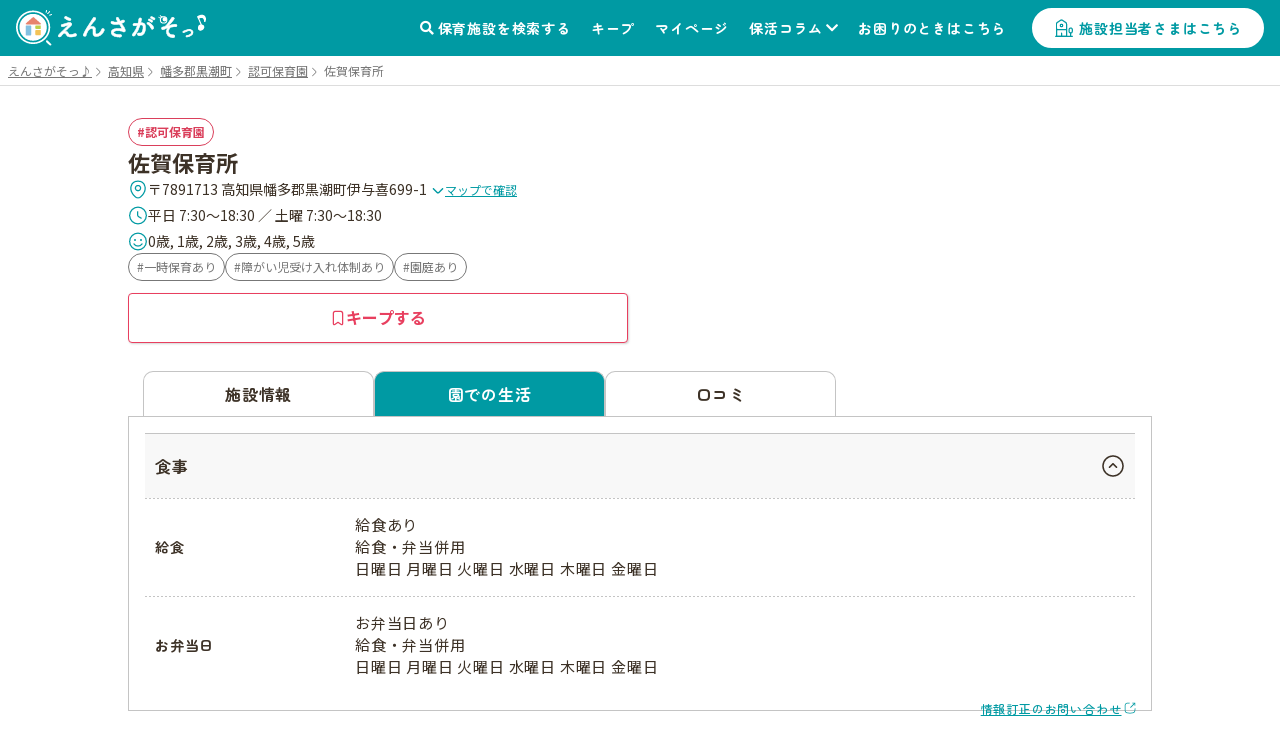

--- FILE ---
content_type: text/html; charset=utf-8
request_url: https://www.google.com/recaptcha/api2/aframe
body_size: 183
content:
<!DOCTYPE HTML><html><head><meta http-equiv="content-type" content="text/html; charset=UTF-8"></head><body><script nonce="T0pkERvun8p0KLBkA8oGAA">/** Anti-fraud and anti-abuse applications only. See google.com/recaptcha */ try{var clients={'sodar':'https://pagead2.googlesyndication.com/pagead/sodar?'};window.addEventListener("message",function(a){try{if(a.source===window.parent){var b=JSON.parse(a.data);var c=clients[b['id']];if(c){var d=document.createElement('img');d.src=c+b['params']+'&rc='+(localStorage.getItem("rc::a")?sessionStorage.getItem("rc::b"):"");window.document.body.appendChild(d);sessionStorage.setItem("rc::e",parseInt(sessionStorage.getItem("rc::e")||0)+1);localStorage.setItem("rc::h",'1768627622710');}}}catch(b){}});window.parent.postMessage("_grecaptcha_ready", "*");}catch(b){}</script></body></html>

--- FILE ---
content_type: text/javascript
request_url: https://ensagaso.com/static/parent/js/app.js?id=6ab5d2038c704d6fa4590be0140a7705
body_size: 106039
content:
/*! For license information please see app.js.LICENSE.txt */
(()=>{var e={4222:(e,t,n)=>{"use strict";n(847),n(2975),n(9190),n(4119),n(5521),n(3553),n(6367),n(315),n(5803),n(1389),n(9261),n(4374),n(7551),n(5226),n(2574),n(5210),n(3123),n(8125);n(4692)},4103:(e,t,n)=>{"use strict";var i=n(7196),r=(n(6452),n(9963)),o=n(4692);o((function(){var e=document.getElementById("datepicker");if(e){var t=o(".js-visit-date-input"),n=o(".js-visit-time-select"),a=JSON.parse(e.getAttribute("data-available-date-time")),s=a.map((function(e){return e.date}));0===s.length&&alert("現在は見学申し込みを受け付けておりません。\n施設にお問い合わせください。");var l=new Date;l.setDate(l.getDate()+90);var c=document.getElementById("visitInquiryAvailableDaysFrom");if(c){var d=c.value,u=new Date,p=new Date(u);p.setDate(u.getDate()+parseInt(d));var f=p.toISOString().split("T")[0],h={getTimesForDate:function(e,t){var n=e.find((function(e){return e.date===t}));return void 0!==n?n.times:[]},handleDateChange:function(e){if(""===t.val())return n.empty(),n.append(o("<option>",{value:"",text:"時間"})),void n.attr("disabled","disabled");n.removeAttr("disabled");var r=e[0],s=i.default.formatDate(r,"Y-m-d"),l=h.getTimesForDate(a,s);h.populateTimeOptions(l)},populateTimeOptions:function(e){var t=o(".js-visit-time-select");t.empty(),t.append(o("<option>",{value:"",text:"時間"})),e.forEach((function(e){t.append(o("<option>",{value:e,text:e}))}))}};if(""===t.val())n.attr("disabled","disabled");else{n.removeAttr("disabled");var g=i.default.parseDate(t.val(),"Y/m/d");if(g){var m=i.default.formatDate(g,"Y-m-d"),v=h.getTimesForDate(a,m);h.populateTimeOptions(v),o(".js-visit-time-select").each((function(){var e=o(this),t=o(this).data("selected");e.children('option[value="'+t+'"]').prop("selected",!0)}))}}(0,i.default)("#datepicker",{locale:r.Japanese,dateFormat:"Y/m/d",minDate:f,maxDate:l,enable:s,static:!0,onChange:h.handleDateChange})}}}))},915:(e,t,n)=>{"use strict";n.d(t,{V:()=>i});var i=[{name:"府中市",area:[[35.69724705370671,139.4640332812556],[35.69987289232017,139.46297243832748],[35.699849000031406,139.46024883341704],[35.692386774629995,139.45940518839882],[35.69127622521768,139.4560365501468],[35.687664027173184,139.45358403417595],[35.68355680194044,139.45293038895093],[35.68065986516069,139.4513603893705],[35.67938097345319,139.4516225813171],[35.67665041408537,139.45072674414394],[35.67357377490981,139.45115172507212],[35.67166210762025,139.45342977976054],[35.67155489224456,139.45080533140094],[35.67310544126315,139.44683616185944],[35.67209486498609,139.44191141408055],[35.670715441664356,139.441477250175],[35.67218402737103,139.4370083660433],[35.671520694624405,139.4360694423509],[35.672677081582094,139.43172888517995],[35.67081846799795,139.42982778222643],[35.669896802295625,139.43104306128828],[35.66391627921297,139.4367444231167],[35.66018683835193,139.44070053270343],[35.65796102707981,139.44201525340134],[35.65547241412065,139.45160635484945],[35.654327972857686,139.4552719204628],[35.65120797286971,139.4678819461949],[35.64928102699787,139.47255027207746],[35.649333532116884,139.47380697840936],[35.650746865275664,139.4739972506726],[35.65197713513675,139.4792456167919],[35.65265461331978,139.4864617517086],[35.6514996131167,139.4890181456709],[35.65203100003066,139.49037481254766],[35.65188236008288,139.49612483849057],[35.65144846867196,139.4994615058439],[35.64993846828571,139.50312260722262],[35.650878999965926,139.50679763909977],[35.65120177564148,139.51209433208783],[35.649304559557834,139.51683516221306],[35.646194837921485,139.52083513623256],[35.65101953252548,139.52096464310387],[35.65373730623173,139.5207132565116],[35.65640313509664,139.5175899488172],[35.65838508170623,139.5174607782924],[35.660442559676426,139.51943691348288],[35.66420783852101,139.5216327764316],[35.66778919791318,139.5232183666344],[35.669231694287305,139.52543061073413],[35.67238474795778,139.52645730286235],[35.67600917138623,139.5250928667425],[35.67971500054688,139.52428732869737],[35.680532252261685,139.5209353575807],[35.68163391907018,139.52049924844164],[35.68523002734395,139.5219256685349],[35.687361667007394,139.52226871672792],[35.69125197320005,139.51826955929278],[35.69071030613577,139.51620844446416],[35.68914641387596,139.51475508427973],[35.686091414187445,139.51457119360578],[35.68586058609725,139.51358814557648],[35.68656089267114,139.5058858884231],[35.68468366761721,139.50302863886066],[35.6845767481185,139.5011253055884],[35.68727255948107,139.50294808028968],[35.68717619802317,139.49989447544976],[35.685630080863575,139.4987100008659],[35.686737306381644,139.49632111552717],[35.68864341406237,139.49578722400122],[35.68952536030719,139.49237917026255],[35.690955919080466,139.48903500616063],[35.692916748709024,139.48840888556174],[35.69545119831423,139.48958752354542],[35.69497397307043,139.48808444973758],[35.69216650547992,139.48645917065426],[35.69125538704804,139.48352635477184],[35.69037177523728,139.47821744527891],[35.68934010805958,139.4773727237723],[35.68912261331798,139.47350744571213],[35.688350108270924,139.46784131032825],[35.6887826129273,139.46558269808315],[35.69156455951208,139.46589075274719],[35.6924976133742,139.4677913107205],[35.69533538721839,139.46681605711535],[35.69543150496003,139.46377325673052],[35.69724705370671,139.4640332812556]],banners:[{"article-url":"https://ensagaso.com/column/article/70913?mtb=international_fuchu","banner-img-url":"/static/parent/img/bnr_stars_and_stripes_international.png"},{"article-url":"https://ensagaso.com/column/article/70913?mtb=recommended_fuchu","banner-img-url":"/static/parent/img/bnr_stars_and_stripes_recommended.png"},{"article-url":"https://ensagaso.com/column/article/70913?mtb=english_fuchu","banner-img-url":"/static/parent/img/bnr_stars_and_stripes_english.png"}]},{name:"小金井市",area:[[35.71728305396982,139.52645136284013],[35.71780610866506,139.52292605729178],[35.719065558828504,139.52314719878427],[35.717213081318675,139.5147607527066],[35.71636446844553,139.508590999675],[35.712218081199524,139.5078209992398],[35.71232672110136,139.50057680907253],[35.71316366706964,139.4959003892916],[35.70963755932593,139.49539730224376],[35.709962559024916,139.49233535709106],[35.708069252294194,139.4916198052099],[35.70866202693105,139.48620228380844],[35.70837535993496,139.48571866438488],[35.706456197695445,139.48743255456884],[35.70428146791545,139.48658836636014],[35.7043292515681,139.48552085623862],[35.70225536009684,139.48445780858106],[35.70024897261203,139.4914411665767],[35.697093694018804,139.49092447458486],[35.69545119831423,139.48958752354542],[35.692916748709024,139.48840888556174],[35.690955919080466,139.48903500616063],[35.68952536030719,139.49237917026255],[35.68864341406237,139.49578722400122],[35.686737306381644,139.49632111552717],[35.685630080863575,139.4987100008659],[35.68717619802317,139.49989447544976],[35.68727255948107,139.50294808028968],[35.6845767481185,139.5011253055884],[35.68468366761721,139.50302863886066],[35.68656089267114,139.5058858884231],[35.68586058609725,139.51358814557648],[35.686091414187445,139.51457119360578],[35.68914641387596,139.51475508427973],[35.69071030613577,139.51620844446416],[35.69125197320005,139.51826955929278],[35.687361667007394,139.52226871672792],[35.68793889236605,139.5245120881624],[35.686016387346456,139.52515708283318],[35.68421610828682,139.52691736724273],[35.68694055945929,139.5262576389789],[35.688414441273494,139.5244687552289],[35.69010444096722,139.52487513637845],[35.689487505144314,139.52683236152438],[35.690671667663366,139.52854097358716],[35.68934250565218,139.5321476650828],[35.694613612927924,139.53136961121868],[35.694880838380016,139.53419849526438],[35.69897277527343,139.53393464316935],[35.701081946245246,139.53355741894504],[35.70291638698171,139.53219325621387],[35.709109171650994,139.5325427246671],[35.70990917167097,139.52716077864704],[35.712815559290675,139.52738800315387],[35.71305972113588,139.52521744545302],[35.71728305396982,139.52645136284013]],banners:[{"article-url":"https://ensagaso.com/column/article/70913?mtb=international_koganei","banner-img-url":"/static/parent/img/bnr_stars_and_stripes_international.png"},{"article-url":"https://ensagaso.com/column/article/70913?mtb=recommended_koganei","banner-img-url":"/static/parent/img/bnr_stars_and_stripes_recommended.png"},{"article-url":"https://ensagaso.com/column/article/70913?mtb=english_koganei","banner-img-url":"/static/parent/img/bnr_stars_and_stripes_english.png"}]},{name:"稲城市",area:[[35.649333532116884,139.47380697840936],[35.64679546813642,139.47378639382703],[35.64633991925194,139.47179444945436],[35.64462272136154,139.46885469518804],[35.640162441043856,139.46900994875023],[35.63373050505879,139.47156435790885],[35.63164246812545,139.46857603125886],[35.62962080205841,139.46452600547082],[35.62873941429257,139.4652060053529],[35.624514414388045,139.46415819771823],[35.62052164056132,139.46786208826484],[35.61966827926773,139.4741384703142],[35.61888744110257,139.4762365247958],[35.615327999987244,139.47671177782638],[35.61373827919829,139.47800011781123],[35.61326410805219,139.47965871677638],[35.61005661302232,139.48126844478293],[35.608619107885545,139.48350732860035],[35.60843410834747,139.48655121986292],[35.6071571708668,139.4882690014133],[35.60466689236324,139.489068975353],[35.60578410844988,139.4940392746928],[35.6048688018538,139.49757483880785],[35.60546741399003,139.49976483817682],[35.60728046791934,139.50002347600264],[35.612358532120595,139.4957809997934],[35.61546213566908,139.4944157201095],[35.6173907479847,139.49488131082387],[35.61842853235095,139.4980335281249],[35.62021741430226,139.4992165889745],[35.62286158659299,139.50341910560735],[35.622823802476546,139.50607802947752],[35.624080171562696,139.5096102463159],[35.62466017132988,139.51437027247016],[35.6257035054125,139.51615055870138],[35.627887107903746,139.51695697808213],[35.629594612901144,139.51659808023726],[35.63066069443556,139.5174558634974],[35.63217013544346,139.5232597804146],[35.633544305825126,139.52339228382687],[35.6345662522308,139.5221073028098],[35.63677041412336,139.52118313969027],[35.638820387251144,139.52339233508826],[35.641528441084745,139.52428319181593],[35.64264761319686,139.52538875538687],[35.64343177525626,139.5239226338225],[35.646194837921485,139.52083513623256],[35.649304559557834,139.51683516221306],[35.65120177564148,139.51209433208783],[35.650878999965926,139.50679763909977],[35.64993846828571,139.50312260722262],[35.65144846867196,139.4994615058439],[35.65188236008288,139.49612483849057],[35.65203100003066,139.49037481254766],[35.6514996131167,139.4890181456709],[35.65265461331978,139.4864617517086],[35.65197713513675,139.4792456167919],[35.650746865275664,139.4739972506726],[35.649333532116884,139.47380697840936]],banners:[{"article-url":"https://ensagaso.com/column/article/70913?mtb=international_inagi","banner-img-url":"/static/parent/img/bnr_stars_and_stripes_international.png"},{"article-url":"https://ensagaso.com/column/article/70913?mtb=recommended_inagi","banner-img-url":"/static/parent/img/bnr_stars_and_stripes_recommended.png"},{"article-url":"https://ensagaso.com/column/article/70913?mtb=english_inagi","banner-img-url":"/static/parent/img/bnr_stars_and_stripes_english.png"}]},{name:"国分寺市",area:[[35.70354286461156,139.4303182230077],[35.70165646827144,139.4320037476749],[35.70133591931727,139.43550044129245],[35.701322585968626,139.44100155557737],[35.70036538715294,139.44161600477491],[35.700297892134074,139.44587574616878],[35.700951774804594,139.4485446426212],[35.69473650528556,139.4556068612677],[35.692386774629995,139.45940518839882],[35.699849000031406,139.46024883341704],[35.69987289232017,139.46297243832748],[35.69724705370671,139.4640332812556],[35.69543150496003,139.46377325673052],[35.69533538721839,139.46681605711535],[35.6924976133742,139.4677913107205],[35.69156455951208,139.46589075274719],[35.6887826129273,139.46558269808315],[35.688350108270924,139.46784131032825],[35.68912261331798,139.47350744571213],[35.68934010805958,139.4773727237723],[35.69037177523728,139.47821744527891],[35.69125538704804,139.48352635477184],[35.69216650547992,139.48645917065426],[35.69497397307043,139.48808444973758],[35.69545119831423,139.48958752354542],[35.697093694018804,139.49092447458486],[35.70024897261203,139.4914411665767],[35.70225536009684,139.48445780858106],[35.7043292515681,139.48552085623862],[35.70428146791545,139.48658836636014],[35.706456197695445,139.48743255456884],[35.70837535993496,139.48571866438488],[35.71436397258013,139.48023839254603],[35.708700640222446,139.4784939175603],[35.70892953207232,139.4765858628474],[35.711028413930194,139.47193808017835],[35.715383693902425,139.4720211667435],[35.71684897280193,139.46490669298953],[35.71789035985228,139.45866642051897],[35.720814504585746,139.45789311327667],[35.722875333429954,139.44612197155186],[35.71285508089733,139.44416024619852],[35.71290841429192,139.4433680298108],[35.71582674760634,139.44161219164937],[35.71477202735293,139.43655189431777],[35.718402838520205,139.43334024635533],[35.71735950533696,139.4282646696788],[35.71164897328462,139.4317088077136],[35.71054841427792,139.4320365891174],[35.70372869422391,139.43562849575858],[35.70354286461156,139.4303182230077]],banners:[{"article-url":"/ns/55041?mtb=international_kokubunji","banner-img-url":"/static/parent/img/bnr_stars_and_stripes_international.png"},{"article-url":"/ns/55041?mtb=recommended_kokubunji","banner-img-url":"/static/parent/img/bnr_stars_and_stripes_recommended.png"},{"article-url":"/ns/55041?mtb=english_kokubunji","banner-img-url":"/static/parent/img/bnr_stars_and_stripes_english.png"}]},{name:"京王線沿線-世田谷・杉並",area:[[35.6808328,139.608716],[35.6784623,139.6010771],[35.6772771,139.5955839],[35.6739304,139.591464],[35.672745,139.5849409],[35.6715597,139.5795336],[35.6682825,139.5754995],[35.6638197,139.5738687],[35.6592172,139.5754995],[35.6559394,139.5795336],[35.6548236,139.5849409],[35.6559394,139.5906057],[35.6592869,139.5945539],[35.6605422,139.6010771],[35.6616579,139.6065702],[35.6623553,139.6180715],[35.6611,139.6235647],[35.6598448,139.6320619],[35.6595658,139.6363535],[35.6583803,139.641675],[35.6596356,139.647254],[35.6605422,139.6504297],[35.6617974,139.6561804],[35.6650749,139.6601286],[35.6694679,139.6615877],[35.6740698,139.6601286],[35.6774165,139.6560945],[35.6786715,139.6504297],[35.6774165,139.6450224],[35.6764404,139.641675],[35.6767193,139.6376409],[35.6779046,139.6291437],[35.6791595,139.6234789],[35.6800659,139.6163549],[35.6808328,139.608716]],banners:[{"article-url":"/ns/47884?mtb=international_keio_line","banner-img-url":"/static/parent/img/bnr_stars_and_stripes_international.png"},{"article-url":"/ns/47884?mtb=recommended_keio_line","banner-img-url":"/static/parent/img/bnr_stars_and_stripes_recommended.png"},{"article-url":"/ns/47884?mtb=english_keio_line","banner-img-url":"/static/parent/img/bnr_stars_and_stripes_english.png"}]},{name:"国立市",area:[[35.68276066707119,139.4175683661872],[35.68216705426619,139.4190014142839],[35.679142054162526,139.4224072242141],[35.67272153237286,139.4277919464413],[35.67081846799795,139.42982778222643],[35.672677081582094,139.43172888517995],[35.671520694624405,139.4360694423509],[35.67218402737103,139.4370083660433],[35.670715441664356,139.441477250175],[35.67209486498609,139.44191141408055],[35.67310544126315,139.44683616185944],[35.67155489224456,139.45080533140094],[35.67166210762025,139.45342977976054],[35.67357377490981,139.45115172507212],[35.67665041408537,139.45072674414394],[35.67938097345319,139.4516225813171],[35.68065986516069,139.4513603893705],[35.68355680194044,139.45293038895093],[35.687664027173184,139.45358403417595],[35.69127622521768,139.4560365501468],[35.692386774629995,139.45940518839882],[35.69473650528556,139.4556068612677],[35.700951774804594,139.4485446426212],[35.700297892134074,139.44587574616878],[35.70036538715294,139.44161600477491],[35.701322585968626,139.44100155557737],[35.70133591931727,139.43550044129245],[35.70165646827144,139.4320037476749],[35.70354286461156,139.4303182230077],[35.704402027431684,139.42960822264138],[35.70362925168865,139.42727291801077],[35.70188313519856,139.42559374885252],[35.6983623064753,139.42751844462055],[35.6969373064116,139.4316468094528],[35.693933171478704,139.42989955981693],[35.6935745596183,139.43105094744328],[35.690280667618765,139.43121591458282],[35.69111983761047,139.42841175110152],[35.688831775266294,139.4270467448115],[35.686712333256665,139.42470422776418],[35.688581775428645,139.4214997803906],[35.68486261291929,139.4193053050958],[35.68276066707119,139.4175683661872]],banners:[{"article-url":"/ns/55040?mtb=international_kunitachi","banner-img-url":"/static/parent/img/bnr_stars_and_stripes_international.png"},{"article-url":"/ns/55040?mtb=recommended_kunitachi","banner-img-url":"/static/parent/img/bnr_stars_and_stripes_recommended.png"},{"article-url":"/ns/55040?mtb=english_kunitachi","banner-img-url":"/static/parent/img/bnr_stars_and_stripes_english.png"}]},{name:"多摩市",area:[[35.60818872113265,139.39390114172443],[35.60827335992769,139.39574211420722],[35.60962725239585,139.3966379513804],[35.610437278957306,139.39858267235252],[35.60942117095033,139.40331211436262],[35.61204425234041,139.40793435808428],[35.610061748204686,139.41018518829],[35.61227983784431,139.41274966376602],[35.61216344128985,139.41575939068343],[35.610223198042206,139.41832133616083],[35.60978069382401,139.42053605699346],[35.60663458651703,139.4231107782399],[35.6058748923125,139.42585272482347],[35.6063901710688,139.4282738391165],[35.60804794665546,139.42823022024857],[35.60619627943481,139.43221775664426],[35.60586572102625,139.43386664113268],[35.606741306366246,139.43627302188247],[35.609587973289365,139.43816749760757],[35.6094532524657,139.44214167379926],[35.608705225166034,139.44593472101064],[35.61087717079306,139.4476561352331],[35.61163244108434,139.44905557715322],[35.61318383816365,139.4507194677293],[35.61578300028526,139.452414228434],[35.61810830625336,139.45295481181518],[35.61820219817298,139.4553484176954],[35.62216108126893,139.46073594041138],[35.62487746822063,139.46216374815856],[35.624514414388045,139.46415819771823],[35.62873941429257,139.4652060053529],[35.62962080205841,139.46452600547082],[35.63164246812545,139.46857603125886],[35.63373050505879,139.47156435790885],[35.640162441043856,139.46900994875023],[35.64462272136154,139.46885469518804],[35.64633991925194,139.47179444945436],[35.64679546813642,139.47378639382703],[35.649333532116884,139.47380697840936],[35.64928102699787,139.47255027207746],[35.65120797286971,139.4678819461949],[35.654327972857686,139.4552719204628],[35.65547241412065,139.45160635484945],[35.65796102707981,139.44201525340134],[35.65713964028225,139.4391991055544],[35.654579640038435,139.4383399481302],[35.65003686490945,139.43769741940048],[35.6508557479944,139.43405016937993],[35.64827574862693,139.43309267198924],[35.647138224949174,139.43036097318043],[35.64383350511224,139.42676316518794],[35.6448248916555,139.4256107001737],[35.64626235992,139.42141511011926],[35.64905125201375,139.41680983120875],[35.647034000718634,139.41500372274368],[35.64521291944072,139.41556233573328],[35.6431170808886,139.41772230943707],[35.64113989259204,139.42274011726272],[35.63956683803917,139.42383758873382],[35.637979333179715,139.42679674407452],[35.63397380208722,139.42958308663918],[35.631967413865084,139.42978703034726],[35.631982919076506,139.42718192010955],[35.62986217110239,139.42501586339142],[35.62990233302628,139.42352577219674],[35.628597558830336,139.41984136218923],[35.62562386504936,139.41566966352423],[35.62561691868592,139.41319141435235],[35.62435038726062,139.411791115068],[35.6226036943051,139.4078685861664],[35.621343973445676,139.4073877564399],[35.62077313507217,139.40470744579204],[35.617730054098786,139.40285966364263],[35.6163186670729,139.40125408600738],[35.61456183785856,139.40081866484957],[35.611954946063975,139.3985272768124],[35.608627360064645,139.39366620013504],[35.60818872113265,139.39390114172443]],banners:[{"article-url":"/ns/55040?mtb=international_tama","banner-img-url":"/static/parent/img/bnr_stars_and_stripes_international.png"},{"article-url":"/ns/55040?mtb=recommended_tama","banner-img-url":"/static/parent/img/bnr_stars_and_stripes_recommended.png"},{"article-url":"/ns/55040?mtb=english_tama","banner-img-url":"/static/parent/img/bnr_stars_and_stripes_english.png"}]},{name:"小平市",area:[[35.722875333429954,139.44612197155186],[35.720814504585746,139.45789311327667],[35.71789035985228,139.45866642051897],[35.71684897280193,139.46490669298953],[35.715383693902425,139.4720211667435],[35.711028413930194,139.47193808017835],[35.70892953207232,139.4765858628474],[35.708700640222446,139.4784939175603],[35.71436397258013,139.48023839254603],[35.70837535993496,139.48571866438488],[35.70866202693105,139.48620228380844],[35.708069252294194,139.4916198052099],[35.709962559024916,139.49233535709106],[35.70963755932593,139.49539730224376],[35.71316366706964,139.4959003892916],[35.71232672110136,139.50057680907253],[35.712218081199524,139.5078209992398],[35.71636446844553,139.508590999675],[35.717213081318675,139.5147607527066],[35.719065558828504,139.52314719878427],[35.719405279530065,139.5246710891995],[35.72324889202281,139.52333136285222],[35.72744500008673,139.517677471738],[35.73058527888759,139.5167061094994],[35.73344305455339,139.5201680802927],[35.738951919195756,139.5211078340593],[35.73911694658989,139.5151066931195],[35.737975838214425,139.5126361358491],[35.73839194643125,139.50817333383236],[35.739995559047884,139.50675252910605],[35.73627138731473,139.50595055867143],[35.73205583860613,139.50560552567458],[35.732200838098265,139.50444080469947],[35.736654171153134,139.50477861254296],[35.73674638763572,139.5039586125],[35.7402275049954,139.50434861249857],[35.74141361364741,139.50328360655328],[35.742845559175294,139.50379586308873],[35.74585833299574,139.4981050323214],[35.74434138714537,139.49816946874603],[35.74151027907618,139.49133275060603],[35.744475000321074,139.48986250385155],[35.74387417135597,139.48573330714646],[35.7408866675857,139.48525216625455],[35.739744748021735,139.48679383986394],[35.73450613505014,139.48622269841883],[35.73504336036285,139.48327297067112],[35.7352222526049,139.4788271343648],[35.73720808158777,139.47877741984212],[35.73750613490023,139.47713269831547],[35.739900586143165,139.4772632564942],[35.74066613493426,139.47502408669231],[35.74275808122053,139.47100574671788],[35.74408169441472,139.46639102582526],[35.741876694354005,139.46185683562453],[35.73699474800924,139.45098844416145],[35.73521780186013,139.44709591484468],[35.735034198069854,139.44553313954282],[35.73635336051922,139.442473411219],[35.73324058658386,139.43591561601295],[35.73005866737367,139.4286766931749],[35.73017005470433,139.42643834085686],[35.72968033338071,139.4244494424878],[35.72708450504592,139.43358277642403],[35.72475589227065,139.43562834017587],[35.722875333429954,139.44612197155186]],banners:[{"article-url":"/ns/55041?mtb=international_kodaira","banner-img-url":"/static/parent/img/bnr_stars_and_stripes_international.png"},{"article-url":"/ns/55041?mtb=recommended_kodaira","banner-img-url":"/static/parent/img/bnr_stars_and_stripes_recommended.png"},{"article-url":"/ns/55041?mtb=english_kodaira","banner-img-url":"/static/parent/img/bnr_stars_and_stripes_english.png"}]},{name:"三鷹市",area:[[35.68214066725807,139.59417863883323],[35.68412789198868,139.59361228358011],[35.68541566719932,139.59167477337212],[35.68700094623671,139.59056452703135],[35.68798955927082,139.59316452732116],[35.68899677568072,139.59405481208],[35.690881198008924,139.591894553291],[35.693962865294054,139.58671652404837],[35.69724866699244,139.58482739376927],[35.69882283850325,139.57991516275467],[35.701433667529784,139.5766549161915],[35.69895808125051,139.57268325642724],[35.6988508649755,139.5706629708195],[35.7019333605362,139.5624335544651],[35.706780838564896,139.5501677172664],[35.69518305450565,139.5506949160079],[35.695049999957575,139.54901630445897],[35.696703053783764,139.5422726984787],[35.69529361370934,139.5421907523014],[35.695331387033946,139.53651880729717],[35.69829138683809,139.53641713444324],[35.69897277527343,139.53393464316935],[35.694880838380016,139.53419849526438],[35.694613612927924,139.53136961121868],[35.68934250565218,139.5321476650828],[35.690671667663366,139.52854097358716],[35.689487505144314,139.52683236152438],[35.69010444096722,139.52487513637845],[35.688414441273494,139.5244687552289],[35.68694055945929,139.5262576389789],[35.68421610828682,139.52691736724273],[35.68285944141013,139.52884319166003],[35.68119750506088,139.5286806616832],[35.680900000334816,139.52538927429566],[35.67913805397808,139.5265948379814],[35.677242775034074,139.52625924876543],[35.67445305466481,139.52794396943875],[35.67372000017792,139.52923980527282],[35.6709516674855,139.53049175149317],[35.66989944090653,139.53243591398632],[35.66769864067976,139.53137033697158],[35.66753861351623,139.53440228343868],[35.66929222495628,139.53558953333038],[35.66702917095955,139.53747425423353],[35.66547446797239,139.53745089524273],[35.66454919868664,139.53908116736204],[35.66427336042727,139.54159866474663],[35.666646694689234,139.54438644617767],[35.66796361333013,139.54194564207774],[35.66989944090653,139.54139591439002],[35.67723861297168,139.54224596617848],[35.68046055920752,139.54293875531937],[35.68032361314431,139.54470902759965],[35.68206277517697,139.54543875549427],[35.680841108230595,139.55216263299917],[35.682123360704566,139.55458542277916],[35.68284253235703,139.56087066135206],[35.67800586507866,139.56227092106622],[35.67226310835582,139.56445394349475],[35.66903117155135,139.5643353058298],[35.664254252531805,139.56614389102776],[35.66350202719684,139.56885610962183],[35.664144278935396,139.57301358011273],[35.66225400022199,139.5748938655595],[35.66004066704318,139.57550160851247],[35.66105427943148,139.5777335540604],[35.66247427926464,139.57833635523866],[35.66502597337001,139.5821413625339],[35.665536775701696,139.57980469543043],[35.66891510864542,139.57890805426337],[35.67023177547611,139.5780900003533],[35.673141775672434,139.5783814139711],[35.67047817083096,139.58144583765534],[35.670689306466386,139.586018885763],[35.669409586483255,139.58888941651344],[35.6705137480111,139.58850136264778],[35.67216344099006,139.5845394425413],[35.67377538762412,139.5826744752469],[35.673978721640765,139.58663722452832],[35.67780817160991,139.58678252978996],[35.67893010823798,139.58833780834323],[35.68055483783553,139.58708894949552],[35.68174927960564,139.58773228311838],[35.68162177552455,139.59124367165816],[35.68214066725807,139.59417863883323]],banners:[{"article-url":"/ns/55041?mtb=international_mitaka","banner-img-url":"/static/parent/img/bnr_stars_and_stripes_international.png"},{"article-url":"/ns/55041?mtb=recommended_mitaka","banner-img-url":"/static/parent/img/bnr_stars_and_stripes_recommended.png"},{"article-url":"/ns/55041?mtb=english_mitaka","banner-img-url":"/static/parent/img/bnr_stars_and_stripes_english.png"}]}]},9190:(e,t,n)=>{var i=n(4692),r={distanceMode:"none",referenceLatitude:null,referenceLongitude:null,initReferencePosition:function(){r.setHome(),(null===r.referenceLatitude||null===r.referenceLongitude||i(".js-parentUserInfo").data("gps"))&&r.setGps(),0!==i(".js-map-page").length&&nurseryMap.initReferencePosition(),"function"==typeof r.callback&&r.callback()},setHome:function(){0!==i(".js-parentUserInfo").length&&""!==i(".js-parentUserInfo").data("latitude")&&""!==i(".js-parentUserInfo").data("longitude")&&(r.referenceLatitude=i(".js-parentUserInfo").data("latitude"),r.referenceLongitude=i(".js-parentUserInfo").data("longitude"),r.distanceMode="home")},setGps:function(){r.referenceLatitude=gps.centerLatitude,r.referenceLongitude=gps.centerLongitude,r.distanceMode="current"},getDistance:function(e,t){if(!r.referenceLatitude)return"距離が計算できません";var n=r.calcDistance(r.referenceLatitude.toFixed(3),r.referenceLongitude.toFixed(3),e,t);if(""===n||null===r.referenceLatitude||null===r.referenceLongitude)return"距離が計算できません";var i="現在位置から";return"home"===r.distanceMode&&(i="自宅から"),i+n.toLocaleString()+"M"},calcDistance:function(e,t,n,i){if(null===e||null===t||null===n||null===i)return"距離が計算できません";var r=6378137,o=t*Math.PI/180-i*Math.PI/180,a=e*Math.PI/180-n*Math.PI/180,s=(e*Math.PI/180+n*Math.PI/180)/2,l=Math.sqrt(.00669438002301188),c=Math.sqrt(1-l*l*Math.sin(s)*Math.sin(s)),d=r*(1-l*l)/(c*c*c),u=r/c,p=Math.pow(a*d,2)+Math.pow(o*u*Math.cos(s),2);return p=Math.round(Math.sqrt(p))},meterToLatitude:function(e,t){return latitudeDegree=360*t/(2*Math.PI*6356752.314),northEastLatitude=e+latitudeDegree,southWestLatitude=e-latitudeDegree,returnList={northEastLatitude,southWestLatitude},returnList},meterToLongitude:function(e,t){return longitudeDegree=360*t/(2*Math.PI*(6378137*Math.cos(35*Math.PI/180))),northEastLongitude=e+longitudeDegree,southWestLongitude=e-longitudeDegree,returnList={northEastLongitude,southWestLongitude},returnList}};window.distance=r},8125:(e,t,n)=>{var i=n(4692),r={handleCheckboxChangeInteractions:function(e,t){i(document).on("change",e,(function(){i(t).prop("checked",i(this).prop("checked"))})),i(document).on("change",t,(function(){var n=!0;i(t).each((function(){if(!i(this).prop("checked"))return n=!1,!1})),i(e).prop("checked",n)}))}};window.eventHandler=r},9261:(e,t,n)=>{var i=n(4692),r={toggle:function(e){var t=arguments.length>1&&void 0!==arguments[1]?arguments[1]:"キープが更新されました",n=new FormData;n.append("nurseryId",e),post.postAjaxData("/parent/ajaxFavorite/toggle",n,t,r.favoriteDone,r.favoriteError)},favoriteDone:function(e,t){var n=t.get("nurseryId"),r=i('.js-favorite-button[data-nursery_id="'+n+'"]'),o=1===e.status;r.toggleClass("active",o);var a=o?"キープ解除":"キープする";r.find(".btn__label").text(a),r.filter(".button-fixfooter").text(a)},favoriteError:function(e,t){401===e.status&&modalWindow.showModal("#js-modal-regist-guide")}};window.favorite=r},8128:(e,t,n)=>{"use strict";var i=n(7959),r=n.n(i);r().options={closeButton:!1,debug:!1,newestOnTop:!1,progressBar:!1,positionClass:"toast-bottom-full-width",preventDuplicates:!1,onclick:null,showDuration:"300",hideDuration:"1000",timeOut:"5000",extendedTimeOut:"1000",showEasing:"swing",hideEasing:"linear",showMethod:"fadeIn",hideMethod:"fadeOut"},document.addEventListener("DOMContentLoaded",(function(){document.querySelectorAll(".js-success-message").forEach((function(e){var t=e.dataset.message;t&&t.trim()&&r().success(t)})),document.querySelectorAll(".js-error-message").forEach((function(e){var t=e.dataset.message;t&&t.trim()&&r().error(t)}))}))},6367:(e,t,n)=>{var i=n(4692);function r(e){return function(e){if(Array.isArray(e))return o(e)}(e)||function(e){if("undefined"!=typeof Symbol&&null!=e[Symbol.iterator]||null!=e["@@iterator"])return Array.from(e)}(e)||function(e,t){if(e){if("string"==typeof e)return o(e,t);var n={}.toString.call(e).slice(8,-1);return"Object"===n&&e.constructor&&(n=e.constructor.name),"Map"===n||"Set"===n?Array.from(e):"Arguments"===n||/^(?:Ui|I)nt(?:8|16|32)(?:Clamped)?Array$/.test(n)?o(e,t):void 0}}(e)||function(){throw new TypeError("Invalid attempt to spread non-iterable instance.\nIn order to be iterable, non-array objects must have a [Symbol.iterator]() method.")}()}function o(e,t){(null==t||t>e.length)&&(t=e.length);for(var n=0,i=Array(t);n<t;n++)i[n]=e[n];return i}var a={postFailCallback:null,post:function(e){function t(t,n,i,r,o){return e.apply(this,arguments)}return t.toString=function(){return e.toString()},t}((function(e,t,n,o,s){i(".error__message").remove(),i(".error").removeClass("error");var l=new FormData,c=i(t);i(c).find("input, select, textarea").map((function(){if("radio"!==i(this).attr("type")&&("checkbox"!==i(this).attr("type")||i(this).prop("checked"))){var e=i(this).attr("name");l.append(e,i(this).val())}}));var d=[];i(c).find('input[type="radio"]').map((function(){d.push(i(this).attr("name"))})),(d=r(new Set(d))).map((function(e){var t=i("input[name='"+e+"']:checked");t.length?l.append(e,t.val()):l.append(e,"")})),"function"!=typeof o&&(o=post.postDone),a.postFailCallback="function"==typeof s?s:null,post.postAjaxData(e,l,n,o,a.postFail,null)})),postDone:function(e){},postFail:function(e,t,n){for(var r in e.responseJSON.errors)targetKey=r.replace(".",""),0!==i(".js-"+targetKey+"-error").length?i(".js-"+targetKey+"-error").append('<span class="error__message">'+e.responseJSON.errors[r]+"</span>"):i(".js-"+targetKey).append('<span class="error__message">'+e.responseJSON.errors[r]+"</span>"),i(".js-"+targetKey).addClass("error");var o=i(".js-errorSubmit");0!==o.length&&o.append('<div class="error__message error__message--submit">入力内容に誤りがあります<br />各項目をご確認ください</div>'),a.activateButtons([".js-submit",".js-email-change-submit"]),"function"==typeof a.postFailCallback&&a.postFailCallback(e,t,n)},activateButtons:function(e){e.forEach((function(e){i(e).prop("disabled",!1)}))},disableButtons:function(e){(Array.isArray(e)?e:[e]).forEach((function(e){i(e).prop("disabled",!0)}))}};window.form=a},5521:(e,t,n)=>{var i=n(4692),r={centerLatitude:null,centerLongitude:null,callback:null,gps:function(){if("geolocation"in navigator){navigator.geolocation.getCurrentPosition((function(e){r.centerLatitude=e.coords.latitude,r.centerLongitude=e.coords.longitude,i(".js-gps").show(),"function"==typeof r.callback&&r.callback()}),(function(e){"function"==typeof r.callback&&(i(".js-gps").hide(),r.callback())}),{enableHighAccuracy:!0,timeout:5e3,maximumAge:0})}else alert("ブラウザが位置情報取得に対応していません")}};window.gps=r,i(document).ready((function(e){r.callback=distance.initReferencePosition,r.gps()}))},4119:(e,t,n)=>{"use strict";var i=n(7959),r=n.n(i),o=n(915),a=n(4692);function s(e,t){return function(e){if(Array.isArray(e))return e}(e)||function(e,t){var n=null==e?null:"undefined"!=typeof Symbol&&e[Symbol.iterator]||e["@@iterator"];if(null!=n){var i,r,o,a,s=[],l=!0,c=!1;try{if(o=(n=n.call(e)).next,0===t){if(Object(n)!==n)return;l=!1}else for(;!(l=(i=o.call(n)).done)&&(s.push(i.value),s.length!==t);l=!0);}catch(e){c=!0,r=e}finally{try{if(!l&&null!=n.return&&(a=n.return(),Object(a)!==a))return}finally{if(c)throw r}}return s}}(e,t)||c(e,t)||function(){throw new TypeError("Invalid attempt to destructure non-iterable instance.\nIn order to be iterable, non-array objects must have a [Symbol.iterator]() method.")}()}function l(e,t){var n="undefined"!=typeof Symbol&&e[Symbol.iterator]||e["@@iterator"];if(!n){if(Array.isArray(e)||(n=c(e))||t&&e&&"number"==typeof e.length){n&&(e=n);var i=0,r=function(){};return{s:r,n:function(){return i>=e.length?{done:!0}:{done:!1,value:e[i++]}},e:function(e){throw e},f:r}}throw new TypeError("Invalid attempt to iterate non-iterable instance.\nIn order to be iterable, non-array objects must have a [Symbol.iterator]() method.")}var o,a=!0,s=!1;return{s:function(){n=n.call(e)},n:function(){var e=n.next();return a=e.done,e},e:function(e){s=!0,o=e},f:function(){try{a||null==n.return||n.return()}finally{if(s)throw o}}}}function c(e,t){if(e){if("string"==typeof e)return d(e,t);var n={}.toString.call(e).slice(8,-1);return"Object"===n&&e.constructor&&(n=e.constructor.name),"Map"===n||"Set"===n?Array.from(e):"Arguments"===n||/^(?:Ui|I)nt(?:8|16|32)(?:Clamped)?Array$/.test(n)?d(e,t):void 0}}function d(e,t){(null==t||t>e.length)&&(t=e.length);for(var n=0,i=Array(t);n<t;n++)i[n]=e[n];return i}var u={map:null,isPickupNursery:!1,googleInit:!1,positionInit:!1,distanceMode:"home",referenceLatitude:null,referenceLongitude:null,geocodeLatitude:null,geocodeLongitude:null,markerMap:new Map,geocodeResult:null,isLoading:!1,isBannerDisplayed:!1,dismissedBanners:new Set,currentBannerUrl:null,shouldDisplayBottomBanner:!1,initGoogle:function(){u.googleInit=!0,u.initAbTest(),u.initMap()},initAbTest:function(){window.abTest.init([{id:"map_banner",distribution:50,active:!0}])},initReferencePosition:function(){u.positionInit=!0,u.initMap()},initMap:function(){if(u.positionInit&&u.googleInit){var e={lat:35.6809591,lng:139.7673068};distance.referenceLatitude&&distance.referenceLongitude&&(e={lat:distance.referenceLatitude,lng:distance.referenceLongitude}),u.geocodeLatitude&&u.geocodeLongitude&&(e={lat:u.geocodeLatitude,lng:u.geocodeLongitude});var t=a(".js-currentCenterLatitudeLongitude").data("latitude"),n=a(".js-currentCenterLatitudeLongitude").data("longitude");t&&n&&(e={lat:t,lng:n});var i=document.getElementById("map");u.map=new google.maps.Map(i,{center:e,zoom:15,mapTypeControl:!1,cameraControl:!1,zoomControl:!1,fullscreenControl:!1,streetViewControl:!1,clickableIcons:!1,styles:[{featureType:"poi",stylers:[{visibility:"off"}]}]}),google.maps.event.addListener(u.map,"idle",(function(){u.mapLoading()}));var r=a("#search").val();""!==r?u.codeAddress(r):a(i).show()}},mapLoading:function(){var e=u.map.getCenter(),t=e.lat(),n=e.lng(),i=new FormData;i.append("centerLatitude",t),i.append("centerLongitude",n);var r=searchCondition.getSearchParamList();post.postAjaxData("/parent/ajaxMap/"+r,i,"",u.mapMoveDone,null,null),a("#js-nursery-banner").removeAttr("data-gtm-ab_test-map_banner"),a("#js-nursery-bottom-banner").removeAttr("data-gtm-ab_test-map_banner");var s,c=l(o.V);try{for(c.s();!(s=c.n()).done;){var d=s.value;if(u.isPointInside(d.area)){var p=u.selectRandomBanner(d),f=!(!p["article-url_b"]||!p["banner-img-url_b"]);if(f&&window.abTest.isA("map_banner")?a("#js-nursery-banner").attr("data-gtm-ab_test-map_banner","a"):f&&window.abTest.isB("map_banner")&&a("#js-nursery-bottom-banner").attr("data-gtm-ab_test-map_banner","b"),window.abTest.isB("map_banner")&&f)return u.shouldDisplayBottomBanner=!0,u.hideBanner(),void(u.isPickupNursery||u.displayBottomBanner(p["article-url_b"],p["banner-img-url_b"]));if(!u.dismissedBanners.has(p["article-url"]))return u.hideBottomBanner(),u.shouldDisplayBottomBanner=!1,void u.displayBanner(p["article-url"],p["banner-img-url"])}}}catch(e){c.e(e)}finally{c.f()}u.hideBottomBanner(),u.shouldDisplayBottomBanner=!1},mapMoveDone:function(e){u.isPickupNursery||(a(".js-nursery-pickup").hide(),u.shouldDisplayBottomBanner&&u.displayBottomBanner()),u.isPickupNursery=!1;var t,n=l(e.searchResultNurseryViewModelList);try{for(n.s();!(t=n.n()).done;){var i=t.value;void 0===u.markerMap.get(i.nurseryId)&&u.markerMap.set(i.nurseryId,{lat:parseFloat(i.latitude),lng:parseFloat(i.longitude),nurseryId:i.nurseryId,mapPinImage:i.mapPinImage,mapClickPinImage:i.mapClickPinImage,isRecommended:i.isRecommended})}}catch(e){n.e(e)}finally{n.f()}var r,o=e.searchResultNurseryViewModelList.map((function(e){return e.nurseryId})),c=l(u.markerMap.entries());try{for(c.s();!(r=c.n()).done;){var d=s(r.value,2),p=d[0],f=d[1];-1===o.indexOf(p)&&(f.pin.setMap(null),u.markerMap.delete(p))}}catch(e){c.e(e)}finally{c.f()}var h,g=l(u.markerMap.entries());try{for(g.s();!(h=g.n()).done;){var m=s(h.value,2),v=m[0],A=m[1];if(void 0===A.pin){var b=new google.maps.LatLng({lat:A.lat,lng:A.lng}),y={url:A.mapPinImage,scaledSize:A.isRecommended?new google.maps.Size(40,55):new google.maps.Size(28,39),origin:new google.maps.Point(0,0),anchor:A.isRecommended?new google.maps.Point(20,55):new google.maps.Point(14,39)},k={url:A.mapClickPinImage,scaledSize:A.isRecommended?new google.maps.Size(78,126):new google.maps.Size(54,74),origin:new google.maps.Point(0,0),anchor:A.isRecommended?new google.maps.Point(39,126):new google.maps.Point(27,74)};A.iconObject=y,A.iconClickObject=k,A.pin=new google.maps.Marker({position:b,map:u.map,icon:A.iconObject,zIndex:A.isRecommended?1:0}),u.markerEvent(v)}}}catch(e){g.e(e)}finally{g.f()}u.geocodeResult=null,u.updateDistance(),u.navEvent(),u.isLoading=!1},updateDistance:function(){var e=a(".js-nursery-value-distance").data("latitude"),t=a(".js-nursery-value-distance").data("longitude"),n=distance.getDistance(e,t);a(".js-nursery-value-distance").html(n)},markerEvent:function(e){u.markerMap.get(e).pin.addListener("click",(function(){if(!u.isLoading){u.isLoading=!0,u.isPickupNursery=!0;var t,n=l(u.markerMap.values());try{for(n.s();!(t=n.n()).done;){var i=t.value;i.pin.setIcon(i.iconObject),i.pin.setAnimation(null)}}catch(e){n.e(e)}finally{n.f()}u.markerMap.get(e).pin.setIcon(u.markerMap.get(e).iconClickObject),u.markerMap.get(e).pin.setAnimation(google.maps.Animation.BOUNCE),setTimeout((function(){u.markerMap.get(e).pin.setAnimation(null)}),3e3),u.map.panTo(new google.maps.LatLng(u.markerMap.get(e).lat,u.markerMap.get(e).lng)),u.map.panBy(0,80);var r=new FormData;r.append("nurseryId",u.markerMap.get(e).nurseryId),post.postAjaxData("/parent/ajaxMap/pickup",r,"",u.pickupDone,null,null)}}))},navEvent:function(){if("block"===a(".js-nursery-pickup").css("display")){var e=a(".js-nurseryId").val(),t=Array.from(u.markerMap.keys()),n=t.indexOf(Number(e));0!==n&&a("#js-nav-prev").show(),n!==t.length-1&&a("#js-nav-next").show(),document.getElementById("js-nav-prev").addEventListener("click",(function(){var e=t[n-1];google.maps.event.trigger(u.markerMap.get(e).pin,"click"),a("#js-nav-prev").hide(),a("#js-nav-next").hide()})),document.getElementById("js-nav-next").addEventListener("click",(function(){var e=t[n+1];google.maps.event.trigger(u.markerMap.get(e).pin,"click"),a("#js-nav-prev").hide(),a("#js-nav-next").hide()}))}},pickupDone:function(e){u.hideBottomBanner(),a(".js-nursery-pickup").html(e.template).show(),u.updateDistance(),modalWindow.enableButton(),a(".js-favorite-button").unbind(),a(".js-favorite-button").click((function(e){favorite.toggle(e.target.getAttribute("data-nursery_id"))})),a(".js-confirm").unbind(),a(".js-confirm").on("click",(function(){var e=document.querySelector(".js-favorite-button");favorite.toggle(e.getAttribute("data-nursery_id"),"キープを削除しました"),modalWindow.hideModal("#js-modal-dialog")})),a(".js-memo-modal-hide").on("click",(function(){modalWindow.hideModal("#js-modal-dialog")})),""!==a("#search").val()&&u.navEvent()},codeAddress:function(e){var t=new FormData;t.append("keyword",e);var n=u.map.getCenter();t.append("latitude",n.lat()),t.append("longitude",n.lng()),post.postAjaxData("/parent/ajaxMap/getCenterLocation",t,"",(function(t){var n=t.results;n&&0!==n.length?(u.geocodeLatitude=n[0].geometry.location.lat,u.geocodeLongitude=n[0].geometry.location.lng,u.geocodeResult=n[0],u.map.panTo(n[0].geometry.location),a("#map").show()):u.codeAddressFromGeocode(e)}),(function(e){}),null)},codeAddressFromGeocode:function(e){var t=new FormData;t.append("address",e),post.postAjaxData("/searchGeocode",t,"",(function(e){var t=e.results;t&&0!==t.length?(u.geocodeLatitude=t[0].geometry.location.lat,u.geocodeLongitude=t[0].geometry.location.lng,u.geocodeResult=t[0],u.map.panTo(t[0].geometry.location)):(r().options={closeButton:!1,debug:!1,newestOnTop:!1,progressBar:!1,positionClass:"toast-bottom-full-width",preventDuplicates:!1,onclick:null,showDuration:"300",hideDuration:"1000",timeOut:"5000",extendedTimeOut:"1000",showEasing:"swing",hideEasing:"linear",showMethod:"fadeIn",hideMethod:"fadeOut"},r().error("検索結果が見つかりませんでした"))}),(function(e){}),(function(){a("#map").show()}))},displayBanner:function(e,t){if(!u.isBannerDisplayed){var n=document.getElementById("js-nursery-banner");n.style.display="block",n.querySelector("a").href=e,n.querySelector("img").src=t,u.isBannerDisplayed=!0,u.currentBannerUrl=e,n.setAttribute(["data-gtm-campaign_recommend"],"map_banner"),n.setAttribute(["data-gtm-custom_value"],e)}},hideBanner:function(){document.getElementById("js-nursery-banner").style.display="none",u.isBannerDisplayed=!1,u.currentBannerUrl=null},dismissBanner:function(){u.currentBannerUrl&&u.dismissedBanners.add(u.currentBannerUrl),u.hideBanner()},selectRandomBanner:function(e){var t=Math.floor(Math.random()*e.banners.length),n=e.banners[t];return{"article-url":n["article-url"],"banner-img-url":n["banner-img-url"],"article-url_b":n["article-url_b"],"banner-img-url_b":n["banner-img-url_b"]}},displayBottomBanner:function(e,t){var n=document.querySelector("#js-nursery-bottom-banner");n&&(n.style.display="block",n.querySelector(".map-bottom-banner__link").href=e||n.querySelector(".map-bottom-banner__link").href,n.querySelector(".map-bottom-banner__image").src=t||n.querySelector(".map-bottom-banner__image").src,n.setAttribute(["data-gtm-campaign_recommend"],"map_banner"),n.setAttribute(["data-gtm-custom_value"],e))},hideBottomBanner:function(){var e=document.querySelector("#js-nursery-bottom-banner");e&&(e.style.display="none")},isPointInside:function(e){var t=u.map.getCenter();return function(e,t){for(var n=s(e,2),i=n[0],r=n[1],o=!1,a=0,l=t.length-1;a<t.length;l=a++){var c=s(t[a],2),d=c[0],u=c[1],p=s(t[l],2),f=p[0],h=p[1],g=!1;u>r!=h>r&&(g=i<(f-d)*(r-u)/(h-u)+d),g&&(o=!o)}return o}([t.lat(),t.lng()],e)}};window.nurseryMap=u,a(document).ready((function(e){0!==a(".js-map-page").length&&(a(".button-small--home").click((function(){0===a(".js-parentUserInfo").length?modalWindow.showModal("#js-modal-regist-guide"):""===a(".js-parentUserInfo").data("latitude")||""===a(".js-parentUserInfo").data("longitude")?modalWindow.showModal("#js-modal-regist-home"):(distance.setHome(),u.map.panTo(new google.maps.LatLng(distance.referenceLatitude,distance.referenceLongitude)))})),a(".button-small--current-location").click((function(){distance.setGps(),u.map.panTo(new google.maps.LatLng(distance.referenceLatitude,distance.referenceLongitude))})),a(".js-search").click((function(){var e=a("#search").val();u.codeAddress(e)})),a("#search").keypress((function(e){if(13===e.keyCode)return a(".js-search").trigger("click"),!1})),eventHandler.handleCheckboxChangeInteractions(".js-licensed-nursery-parent",".js-licensed-nursery-child"),eventHandler.handleCheckboxChangeInteractions(".js-unlicensed-nursery-parent",".js-unlicensed-nursery-child"),a(".js-search-condition").click((function(){u.mapLoading(),a(".js-modal-hide").trigger("click")})),a(".js-clear").click((function(){a("#js-modal-condition").find("[type=checkbox]").prop("checked",!1),a("#js-modal-condition").find("[name=distance]:last").prop("checked",!0),a("#js-modal-condition").find("select[name=startTime]").val(""),a("#js-modal-condition").find("select[name=endTime]").val("")})),a(".close-btn").click((function(){u.dismissBanner()})),a(".js-list-href").click((function(){var e=u.map.getCenter(),t=e.lat(),n=e.lng(),i="";"current"===distance.distanceMode&&(i=!0);var r=searchCondition.getSearchParamListWithKeyword(t,n,i);window.location.href="/search/"+r})))}))},3123:(e,t,n)=>{"use strict";var i=n(7959),r=n.n(i),o=n(4692);r().options={closeButton:!1,debug:!1,newestOnTop:!1,progressBar:!1,positionClass:"toast-bottom-full-width",preventDuplicates:!1,onclick:null,showDuration:"300",hideDuration:"1000",timeOut:"5000",extendedTimeOut:"1000",showEasing:"swing",hideEasing:"linear",showMethod:"fadeIn",hideMethod:"fadeOut"};var a={cancelVisitInquiryResultSuccess:1,cancelVisitInquiryResultVisitDatetimeExpired:2,toggleItem:function(e){o(e).next().slideToggle(),o(e).toggleClass("open")},handleCancelGovHokatsuKibanVisitInquiryDone:function(e,t){var n=e.result,i=e.message,s=t.get("govHokatsuKibanVisitInquiryId");if(n===a.cancelVisitInquiryResultSuccess)return o("[data-gov-hokatsu-kiban-visit-inquiry-id=".concat(s,"]")).hide(),o("#js-request-status-".concat(s)).text("予約キャンセル"),void r().success(i);n===a.cancelVisitInquiryResultVisitDatetimeExpired&&o("[data-gov-hokatsu-kiban-visit-inquiry-id=".concat(s,"]")).hide(),r().error(i)},handleCancelCfaHokatsuKibanVisitInquiryDone:function(e,t){var n=e.result,i=e.message,s=t.get("cfaHokatsuKibanVisitInquiryId");if(n===a.cancelVisitInquiryResultSuccess)return o("[data-cfa-hokatsu-kiban-visit-inquiry-id=".concat(s,"]")).hide(),o("#js-request-status-cfa-".concat(s)).text("予約キャンセル"),void r().success(i);n===a.cancelVisitInquiryResultVisitDatetimeExpired&&o("[data-cfa-hokatsu-kiban-visit-inquiry-id=".concat(s,"]")).hide(),r().error(i)},handleCancelVisitInquiryFail:function(e){403!==e.status?422===e.status&&r().error(e.responseJSON.message):r().error("エラーが発生しました。しばらくお待ち下さい")},cancelGovHokatsuKibanVisitInquiry:function(e){var t=new FormData;t.append("govHokatsuKibanVisitInquiryId",e),post.postAjaxData("/parent/govHokatsuKibanVisitInquiry/cancel",t,"",a.handleCancelGovHokatsuKibanVisitInquiryDone,a.handleCancelVisitInquiryFail,null)},cancelCfaHokatsuKibanVisitInquiry:function(e){var t=new FormData;t.append("cfaHokatsuKibanVisitInquiryId",e),post.postAjaxData("/parent/cfaHokatsuKibanVisitInquiry/cancel",t,"",a.handleCancelCfaHokatsuKibanVisitInquiryDone,a.handleCancelVisitInquiryFail,null)}};window.memo=a,o(document).ready((function(e){if(0!==o(".js-memo-page").length){var t=o('input[name="reviewType"]:checked').val()||"";o('input[name="reviewType"]').on("click",(function(){o(this).val()===t?(o(this).prop("checked",!1),t=""):t=o(this).val()})),o(".nursery-memo--toggle").on("click",(function(){pageDetail.toggleItem(this)})),o(".js-cancel-inquiry-visit-button").click((function(){o("#js-modal-delete .button-small--yes").data("govHokatsuKibanVisitInquiryId",o(this).data("govHokatsuKibanVisitInquiryId")),o("#js-modal-delete .button-small--yes").removeData("cfaHokatsuKibanVisitInquiryId"),modalWindow.showModal("#js-modal-delete")})),o(".js-cancel-inquiry-visit-button-cfa").click((function(){o("#js-modal-delete .button-small--yes").data("cfaHokatsuKibanVisitInquiryId",o(this).data("cfaHokatsuKibanVisitInquiryId")),o("#js-modal-delete .button-small--yes").removeData("govHokatsuKibanVisitInquiryId"),modalWindow.showModal("#js-modal-delete")})),o("#js-modal-delete .button-small--yes").click((function(){var e=o(this).data("govHokatsuKibanVisitInquiryId"),t=o(this).data("cfaHokatsuKibanVisitInquiryId");e?a.cancelGovHokatsuKibanVisitInquiry(e):t&&a.cancelCfaHokatsuKibanVisitInquiry(t)}))}}))},1389:(e,t,n)=>{var i=n(4692),r={execute:function(){i("#deleteAccount").submit()},validated:function(){i(".js-modal-show").removeClass("button-general--disabled")},validateFail:function(){i(".js-modal-show").addClass("button-general--disabled")}};window.pageDelete=r,i(document).ready((function(e){0!==i(".js-delete-page").length&&(i(".js-confirm").click((function(){r.execute()})),i("#deleteAccount").find('input, input[type="radio"]:checked, select, textarea').change((function(){form.post("/parent/deleteAccount/ajaxValidation","#deleteAccount","",r.validated,r.validateFail)})))}))},5803:(e,t,n)=>{"use strict";n(9599);var i=n(4692),r={toggleItem:function(e){i(e).next().slideToggle(),i(e).toggleClass("open")},review:function(e){post.postAjaxData("/parent/authCheck",null,"",(function(t){if(t.isLoggedIn)window.location.href="/ns/"+e+"/memo";else{var n={redirect:"memo",nursery_id:e};modalWindow.showModal("#js-modal-regist-guide",n)}}),null,null)},displayImage:function(e){i(".modal__big-pic").find("img").attr("src",""),i(".modal__big-pic").css("width",""),i(".modal__big-pic").css("height",""),i(".modal__container").css("width","");var t=i(e).find("img").attr("src");i(".modal__big-pic").find("img").attr("src",t),""===i(e).find("a").data("content")?i(".modal__big-pic").find(".modal__big-pic--content").hide():i(".modal__big-pic").find(".modal__big-pic--content").text(i(e).find("a").data("content")).show();var n=i(window).height(),r=i(".modal__big-pic").innerWidth(),o=i(".modal__big-pic").innerHeight();o>n&&(r=(o=.75*n)*(o/r),i(".modal__container").width(r))}};window.pageDetail=r,i(document).ready((function(e){if(0!==i(".js-detail-page").length){i(".nursery-info__tab-ttl--toggle, .nursery-info__list-heading--faq").on("click",(function(){r.toggleItem(this)})),i(document).on("click",".js-about-allergy-support",(function(){r.toggleItem(this)})),i(".nursery-info__photo-pct").click((function(){var e=i(this).parents("ul").find("li"),t=i(this).parents("li").index();r.displayImage(e[t]),1===e.length?(i(".js-modal__big-pic-next").hide(),i(".js-modal__big-pic-prev").hide()):(i(".js-modal__big-pic-next").show(),i(".js-modal__big-pic-prev").show()),i(".js-modal__big-pic-next").unbind("click"),i(".js-modal__big-pic-prev").unbind("click");var n=e.length-1;i(".js-modal__big-pic-next").on("click",(function(){n===t?t=0:t++,r.displayImage(e[t])})),i(".js-modal__big-pic-prev").on("click",(function(){0===t?t=n:t--,r.displayImage(e[t])}));var o=0,a="left";i(".modal__big-pic").unbind("touchstart"),i(".modal__big-pic").unbind("touchmove"),i(".modal__big-pic").unbind("touchend"),i(".modal__big-pic").on("touchstart",(function(e){o=e.originalEvent.touches[0].pageX})),i(".modal__big-pic").on("touchmove",(function(e){a=o>e.originalEvent.touches[0].pageX?"left":"right"})),i(".modal__big-pic").on("touchend",(function(){"left"===a?i(".js-modal__big-pic-next").trigger("click"):i(".js-modal__big-pic-prev").trigger("click")}))})),i(".js-button-contact").on("click",(function(){var e=i(this).data("nursery_id"),t=i(this).data("is-visit-inquiry-enabled-by-gov-hokatsu-kiban"),n=i(this).data("is-visit-inquiry-enabled-by-cfa-hokatsu-kiban");if(i(this).data("is-login-required-for-inquiry")){var r={redirect:"inquiry",nursery_id:e,kind:"visit",is_ghk:t?"1":"0",is_chk:n?"1":"0"};modalWindow.showModal("#js-modal-regist-guide",r)}else window.location.href=t?"/ns/"+e+"/tokyo_one_stop_visit_inquiry":n?"/ns/"+e+"/cfa_one_stop_visit_inquiry":"/ns/"+e+"/visit_inquiry"})),i(".js-nav-fixfooter__button-memo").on("click",(function(){var e=i(this).data("nursery_id");r.review(e)})),i(".js-favorite-button").click((function(e){e.target.classList.contains("js-prevent-default")&&e.preventDefault(),favorite.toggle(i(this).data("nursery_id"))}));var t=i(".nursery-info").data("latitude"),n=i(".nursery-info").data("longitude");i(".nursery-list__container, .nursery-list-mini__container").map((function(){var e=i(this).data("latitude"),r=i(this).data("longitude"),o=distance.calcDistance(t,n,e,r);i(this).find(".distance").html(o)})),i(".js-map").click((function(){if(0!==i("#gmap").length){var e=i("#js-nav-header").outerHeight(),t=i("#gmap").offset().top-e;return i("body,html").stop().animate({scrollTop:t},500),!1}var n=i(".js-detail-page").data("nursery_id");location.href="/ns/"+n+"#gmap"})),i('input[name="tab-radio-button"]').change((function(e){var t=i(".js-detail-page").data("nursery_id"),n=i(e.target).data("select_tab");location.href=""!==n?"/ns/"+t+"/"+n+"#page_top_anchor":"/ns/"+t+"#page_top_anchor"})),i("input[name='tab-radio-button2']").each((function(){if("none"!==i("label[for='"+i(this).attr("id")+"']").css("display"))return i(this).prop("checked",!0),!1}));var o=i(".memo_flashMessage");if(0!==o.length){var a=i(o).data("flash_message");""!==a&&pageFavorite.showToastMessage(a)}var s=i(window),l=i("#js-nav-fixfooter__container"),c=i(".js-nav-fixfooter__button-memo"),d=i("#js-detail-cta");l.hide();var u=!1;s.on("scroll resize load",p),i(".nursery-info__pic-slider").length>0&&i(".nursery-info__pic-slider").on("init",p)}function p(){var e=!function(e){if(!e.length)return!1;var t=s.scrollTop(),n=t+s.height(),r=e.offset().top;return r+e.outerHeight()>t+((i("#js-nav-header").outerHeight()||0)+8)&&r<n}(d);e&&!u?(u=!0,l.stop(!0,!1).slideDown(300),c.stop(!0,!1).animate({marginRight:"86px"},200)):!e&&u&&(u=!1,l.stop(!0,!1).slideUp(300),c.stop(!0,!1).animate({marginRight:"0"},200))}})),i(window).on("load",(function(){i(".nursery-info__pic-slider").slick({autoplay:!0,autoplaySpeed:3e3,dots:!0,arrows:!1,centerMode:!0,centerPadding:"25%",variableWidth:!0,rows:0,responsive:[{breakpoint:767,settings:{centerMode:!1,variableWidth:!1}}]}),i(".nursery-list.slider").slick({autoplay:!0,autoplaySpeed:3e3,dots:!1,arrows:!1,centerMode:!0,centerPadding:"40px",focusOnSelect:!0,slidesToShow:4,slidesToScroll:4,rows:0,responsive:[{breakpoint:1025,settings:{slidesToShow:3,slidesToScroll:3}},{breakpoint:769,settings:{slidesToShow:2,slidesToScroll:2}},{breakpoint:480,settings:"unslick"}]}),i(".nursery-list-mini.slider").slick({prevArrow:'<i class="fas fa-chevron-left"></i>',nextArrow:'<i class="fas fa-chevron-right"></i>',focusOnSelect:!0,slidesToShow:3,slidesToScroll:3,responsive:[{breakpoint:769,settings:{slidesToShow:2,slidesToScroll:2}},{breakpoint:480,settings:{slidesToShow:1,slidesToScroll:1}}]})}))},4374:(e,t,n)=>{"use strict";var i=n(7959),r=n.n(i),o=n(4692),a={showToastMessage:function(e){r().options={closeButton:!1,debug:!1,newestOnTop:!1,progressBar:!1,positionClass:"toast-bottom-full-width",preventDuplicates:!1,onclick:null,showDuration:"300",hideDuration:"1000",timeOut:"5000",extendedTimeOut:"1000",showEasing:"swing",hideEasing:"linear",showMethod:"fadeIn",hideMethod:"fadeOut"},r().success(e)}};window.pageFavorite=a,o(document).ready((function(e){if(0!==o(".js-favorite-page").length){var t=o(".memo_flashMessage");if(0!==t.length){var n=o(t).data("flash_message");""!==n&&a.showToastMessage(n)}}}))},5226:(e,t,n)=>{var i=n(4692),r={latitude:null,longitude:null};window.pageList=r,i(document).ready((function(e){0!==i(".js-list-page").length&&(distance.callback=function(){i(".js-distance").map((function(){if(r.latitude&&r.longitude){var e=i(this).data("latitude").toFixed(3),t=i(this).data("longitude").toFixed(3);i(this).html(distance.getDistance(e,t)),i(this).slideDown()}}))},distanceEnableFlg=searchCondition.distanceEnable(),i(".js-parentUserInfo").length&&(i(".js-parentUserInfo").data("latitude"),i(".js-parentUserInfo").data("longitude"),i(".js-currentCenterLatitudeLongitude").data("latitude")===i(".js-parentUserInfo").data("latitude")&&i(".js-currentCenterLatitudeLongitude").data("longitude")===i(".js-parentUserInfo").data("longitude")&&distance.setHome()),r.latitude=i(".js-currentCenterLatitudeLongitude").data("latitude"),r.longitude=i(".js-currentCenterLatitudeLongitude").data("longitude"),modalWindow.enableButton(),i(".js-favorite-button").click((function(e){if(e.target.classList.contains("js-prevent-default")&&e.preventDefault(),i(this).data("has-review"))return document.querySelector(".js-confirm").dataset.nursery_id=i(this).data("nursery_id"),void modalWindow.showModal(i(this).data("target"));favorite.toggle(i(this).data("nursery_id"))})),i(".js-confirm").unbind(),i(".js-confirm").on("click",(function(){favorite.toggle(i(this).data("nursery_id")),i(".js-modal-hide").trigger("click")})),i(".button-small--home").click((function(){0===i(".js-parentUserInfo").length?modalWindow.showModal("#js-modal-regist-guide"):(distance.setHome(),r.latitude=distance.referenceLatitude,r.longitude=distance.referenceLongitude,i("#search").val(""),i(".js-search").trigger("click"))})),i(".button-small--current-location").click((function(){distance.setGps(),r.latitude=distance.referenceLatitude,r.longitude=distance.referenceLongitude,i("#search").val(""),i(".js-search").trigger("click")})),eventHandler.handleCheckboxChangeInteractions(".js-licensed-nursery-parent",".js-licensed-nursery-child"),eventHandler.handleCheckboxChangeInteractions(".js-unlicensed-nursery-parent",".js-unlicensed-nursery-child"),i(".js-search-condition, .js-search").click((function(){var e="";"current"===distance.distanceMode&&(e=!0);var t=searchCondition.getSearchParamListWithKeyword(r.latitude,r.longitude,e);window.location.href="/search/"+t})),i("#search").keypress((function(e){if(13===e.keyCode)return i(".js-search").trigger("click"),!1})),i(".js-clear").click((function(){i("#js-modal-condition").find("[type=checkbox]").prop("checked",!1),i("#js-modal-condition").find("[name=distance]:last").prop("checked",!0),i("#js-modal-condition").find("select[name=startTime]").val(""),i("#js-modal-condition").find("select[name=endTime]").val("")})))}))},7551:(e,t,n)=>{var i=n(4692),r={edit:function(){var e=new FormData;post.postAjaxData("/parent/ajaxProfileEdit",e,"",r.loadDone,null,null)},loadDone:function(e){i(".js-ajax-content").html(e.template),modalWindow.enableButton(),i("[name=prefectureCode]").unbind(),i("[name=prefectureCode]").change((function(){postCode.changePrefectureDropDownList()})),i(".js-post-code").unbind(),i(".js-post-code").click((function(){var e=i("#postCode").val();postCode.postCodeToAddress(e)})),i(".js-submit").unbind(),i(".js-submit").click((function(){form.disableButtons(this),form.post("/parent/ajaxProfileEdit/complete","#myPage","更新が完了しました",r.editDone)})),r.enableEmailChangeButton()},editDone:function(e){r.profile(),i(".js-modal-hide").trigger("click")},profile:function(){var e=new FormData;post.postAjaxData("/parent/ajaxProfile",e,"",r.loadProfileDone,null,null)},loadProfileDone:function(e){i(".js-profile-area").html(e.template),modalWindow.enableButton(),i("#js-edit-profile").on("click",(function(){r.edit()}))},loadEmailDone:function(e){i(".js-ajax-email-change-content").html(e.template),modalWindow.enableButton(),r.enableEmailChangeButton(),i(".js-email-change-submit").click((function(){form.disableButtons(this),form.post("/parent/ajaxProfileEdit/email_change/complete","#emailChange","",r.emailChangeDone)}))},emailChangeDone:function(e){i("#js-modal-email-change-input").html(e.template),modalWindow.enableButton(),r.enableEmailChangeButton()},enableEmailChangeButton:function(){i(".js-email-change-button").click((function(){var e=new FormData;post.postAjaxData("/parent/ajaxProfileEdit/email_change",e,"",r.loadEmailDone,null,null),i("#js-modal-profile").find(".js-modal-hide").trigger("click")}))}};window.pageMyPage=r,i(document).ready((function(e){0!==i(".js-myPage-page").length&&r.profile()}))},5210:(e,t,n)=>{var i=n(4692);i(document).ready((function(e){0!==i(".js-registerContinue-page").length&&(i(".js-post-code").unbind(),i(".js-post-code").click((function(){var e=i("#postCode").val();postCode.postCodeToAddress(e)})),i("[name=prefectureCode]").unbind(),i("[name=prefectureCode]").change((function(){postCode.changePrefectureDropDownList()})))}))},315:(e,t,n)=>{var i=n(4692);function r(){var e=i(window).width(),t=i(window).height()-56;e<=600&&(i(".nursery-cover").height(t),i(".nursery-cover__container").height(t),i(".one-stop-banner").css("padding-top",t),i(window).height()<700&&i(".nursery-cover__catch img").css("width","52%"))}i(document).ready((function(e){r(),i(".nursery-news__title").on("click",(function(){i(this).next().slideToggle(),i(this).toggleClass("open")}))})),i(window).resize((function(){r()}))},847:(e,t,n)=>{"use strict";var i=n(7959),r=n.n(i),o=n(4692),a={getCurrentToken:function(){o.ajax({type:"GET",url:"/getAjaxCurrentToken"}).done((function(e){o('meta[name="csrf-token"]').attr("content",e)}))},postAjaxData:function(e,t,n,i,s,l){var c=!(arguments.length>6&&void 0!==arguments[6])||arguments[6];o.ajax({headers:{"X-CSRF-TOKEN":o('meta[name="csrf-token"]').attr("content")},type:"POST",url:e,dataType:"json",data:t,processData:!1,contentType:!1,cache:!1,async:c}).done((function(e){o('meta[name="csrf-token"]').attr("content",e.csrf),"function"==typeof i&&i(e,t),""!==n&&(r().options={closeButton:!1,debug:!1,newestOnTop:!1,progressBar:!1,positionClass:"toast-bottom-full-width",preventDuplicates:!1,onclick:null,showDuration:"300",hideDuration:"1000",timeOut:"5000",extendedTimeOut:"1000",showEasing:"swing",hideEasing:"linear",showMethod:"fadeIn",hideMethod:"fadeOut"},r().success(n))})).fail((function(e,t,n){if(a.getCurrentToken(),500===e.status||404===e.status){r().options={closeButton:!1,debug:!1,newestOnTop:!1,progressBar:!1,positionClass:"toast-bottom-full-width",preventDuplicates:!1,onclick:null,showDuration:"300",hideDuration:"1000",timeOut:"5000",extendedTimeOut:"1000",showEasing:"swing",hideEasing:"linear",showMethod:"fadeIn",hideMethod:"fadeOut"};r().error("エラーが発生しました。しばらくお待ち下さい")}"function"==typeof s&&s(e,t,n)})).always((function(){"function"==typeof l&&l()}))}};window.post=a},2574:(e,t,n)=>{var i=n(4692),r={postCodeToAddress:function(e){if(!e.match(/^\d{3}-?\d{4}$/))return alert("郵便番号のフォーマットが間違っています。"),!1;var t=new FormData;t.append("postCode",e),post.postAjaxData("/searchAddress",t,"",(function(e){var t=e.results;if(0===t.length)return alert("住所情報が取得できませんでした"),!1;i("[name=prefectureCode] option").map((function(){i(this).text()===t.prefecture?i(this).prop("selected",!0):i(this).prop("selected",!1)})),r.changePrefectureDropDownList(),i("[name=cityId] option").map((function(){i(this).text()===t.city?i(this).prop("selected",!0):i(this).prop("selected",!1)})),i("#address").val(t.address)}),(function(e){}),null)},changePrefectureDropDownList:function(){var e=!(arguments.length>0&&void 0!==arguments[0])||arguments[0],t=i("[name=prefectureCode] option:selected").val(),n=!0;i("[name=cityId] option").map((function(){String(i(this).data("prefecture_code"))===t?(i(this).show(),n&&e&&(i(this).prop("selected",!0),n=!1)):(i(this).hide(),i(this).prop("selected",!1))}))}};window.postCode=r},1137:(e,t,n)=>{"use strict";n(4692)},2975:(e,t,n)=>{"use strict";var i=function(e,t){return i=Object.setPrototypeOf||{__proto__:[]}instanceof Array&&function(e,t){e.__proto__=t}||function(e,t){for(var n in t)Object.prototype.hasOwnProperty.call(t,n)&&(e[n]=t[n])},i(e,t)};function r(e,t){if("function"!=typeof t&&null!==t)throw new TypeError("Class extends value "+String(t)+" is not a constructor or null");function n(){this.constructor=e}i(e,t),e.prototype=null===t?Object.create(t):(n.prototype=t.prototype,new n)}var o=function(){return o=Object.assign||function(e){for(var t,n=1,i=arguments.length;n<i;n++)for(var r in t=arguments[n])Object.prototype.hasOwnProperty.call(t,r)&&(e[r]=t[r]);return e},o.apply(this,arguments)};Object.create;function a(e,t){var n="function"==typeof Symbol&&e[Symbol.iterator];if(!n)return e;var i,r,o=n.call(e),a=[];try{for(;(void 0===t||t-- >0)&&!(i=o.next()).done;)a.push(i.value)}catch(e){r={error:e}}finally{try{i&&!i.done&&(n=o.return)&&n.call(o)}finally{if(r)throw r.error}}return a}function s(e,t,n){if(n||2===arguments.length)for(var i,r=0,o=t.length;r<o;r++)!i&&r in t||(i||(i=Array.prototype.slice.call(t,0,r)),i[r]=t[r]);return e.concat(i||Array.prototype.slice.call(t))}Object.create;"function"==typeof SuppressedError&&SuppressedError;var l=Object.prototype.hasOwnProperty;function c(e){return"boolean"==typeof e}function d(e,t){for(var n=e.length-1;n>=0;n--)!0===t(e[n])&&e.splice(n,1)}function u(e){throw new Error("Unhandled case for value: '".concat(e,"'"))}var p=/\s+/,f=function(){function e(e){void 0===e&&(e={}),this.tagName="",this.attrs={},this.innerHTML="",this.tagName=e.tagName||"",this.attrs=e.attrs||{},this.innerHTML=e.innerHtml||e.innerHTML||""}return e.prototype.setTagName=function(e){return this.tagName=e,this},e.prototype.getTagName=function(){return this.tagName},e.prototype.setAttr=function(e,t){return this.getAttrs()[e]=t,this},e.prototype.getAttr=function(e){return this.getAttrs()[e]},e.prototype.setAttrs=function(e){return Object.assign(this.getAttrs(),e),this},e.prototype.getAttrs=function(){return this.attrs},e.prototype.setClass=function(e){return this.setAttr("class",e)},e.prototype.addClass=function(e){for(var t,n=this.getClass(),i=n?n.split(p):[],r=e.split(p);t=r.shift();)-1===i.indexOf(t)&&i.push(t);return this.getAttrs().class=i.join(" "),this},e.prototype.removeClass=function(e){for(var t,n=this.getClass(),i=n?n.split(p):[],r=e.split(p);i.length&&(t=r.shift());){var o=i.indexOf(t);-1!==o&&i.splice(o,1)}return this.getAttrs().class=i.join(" "),this},e.prototype.getClass=function(){return this.getAttrs().class||""},e.prototype.hasClass=function(e){return-1!==(" "+this.getClass()+" ").indexOf(" "+e+" ")},e.prototype.setInnerHTML=function(e){return this.innerHTML=e,this},e.prototype.setInnerHtml=function(e){return this.setInnerHTML(e)},e.prototype.getInnerHTML=function(){return this.innerHTML||""},e.prototype.getInnerHtml=function(){return this.getInnerHTML()},e.prototype.toAnchorString=function(){var e=this.getTagName(),t=this.buildAttrsStr();return["<",e,t=t?" "+t:"",">",this.getInnerHtml(),"</",e,">"].join("")},e.prototype.buildAttrsStr=function(){var e=this.getAttrs(),t=[];for(var n in e)l.call(e,n)&&t.push(n+'="'+e[n]+'"');return t.join(" ")},e}();function h(e){var t="";return e.scheme&&e.host&&(t+=e.scheme+"://"),e.host&&(t+=e.host),e.path&&(t+="/"+e.path),e.query&&(t+="?"+e.query),e.fragment&&(t+="#"+e.fragment),t}function g(e,t,n){var i=t/2,r=Math.ceil(i),o=-1*Math.floor(i),a="";return o<0&&(a=e.substr(o)),e.substr(0,r)+n+a}var m=function(){function e(e){void 0===e&&(e={}),this.newWindow=!1,this.truncate={},this.className="",this.newWindow=e.newWindow||!1,this.truncate=e.truncate||{},this.className=e.className||""}return e.prototype.build=function(e){return new f({tagName:"a",attrs:this.createAttrs(e),innerHtml:this.processAnchorText(e.getAnchorText())})},e.prototype.createAttrs=function(e){var t={href:e.getAnchorHref()},n=this.createCssClass(e);return n&&(t.class=n),this.newWindow&&(t.target="_blank",t.rel="noopener noreferrer"),this.truncate.length&&this.truncate.length<e.getAnchorText().length&&(t.title=e.getAnchorHref()),t},e.prototype.createCssClass=function(e){var t=this.className;if(t){for(var n=[t],i=e.getCssClassSuffixes(),r=0,o=i.length;r<o;r++)n.push(t+"-"+i[r]);return n.join(" ")}return""},e.prototype.processAnchorText=function(e){return e=this.doTruncate(e)},e.prototype.doTruncate=function(e){var t=this.truncate;if(!t.length)return e;var n=t.length,i=t.location;return"smart"===i?function(e,t,n){var i,r;if(null==n?(n="&hellip;",r=3,i=8):(r=n.length,i=n.length),e.length<=t)return e;var o=t-r,a=function(e){var t={},n=e,i=n.match(/^([a-z]+):\/\//i);return i&&(t.scheme=i[1],n=n.slice(i[0].length)),(i=n.match(/^(.*?)(?=(\?|#|\/|$))/i))&&(t.host=i[1],n=n.slice(i[0].length)),(i=n.match(/^\/(.*?)(?=(\?|#|$))/i))&&(t.path=i[1],n=n.slice(i[0].length)),(i=n.match(/^\?(.*?)(?=(#|$))/i))&&(t.query=i[1],n=n.slice(i[0].length)),(i=n.match(/^#(.*?)$/i))&&(t.fragment=i[1]),t}(e);if(a.query){var s=a.query.match(/^(.*?)(?=(\?|#))(.*?)$/i);s&&(a.query=a.query.substr(0,s[1].length),e=h(a))}if(e.length<=t)return e;if(a.host&&(a.host=a.host.replace(/^www\./,""),e=h(a)),e.length<=t)return e;var l="";if(a.host&&(l+=a.host),l.length>=o)return a.host.length===t?(a.host.substr(0,t-r)+n).substr(0,o+i):g(l,o,n).substr(0,o+i);var c="";if(a.path&&(c+="/"+a.path),a.query&&(c+="?"+a.query),c){if((l+c).length>=o)return(l+c).length==t?(l+c).substr(0,t):(l+g(c,o-l.length,n)).substr(0,o+i);l+=c}if(a.fragment){var d="#"+a.fragment;if((l+d).length>=o)return(l+d).length==t?(l+d).substr(0,t):(l+g(d,o-l.length,n)).substr(0,o+i);l+=d}if(a.scheme&&a.host){var u=a.scheme+"://";if((l+u).length<o)return(u+l).substr(0,t)}if(l.length<=t)return l;var p="";return o>0&&(p=l.substr(-1*Math.floor(o/2))),(l.substr(0,Math.ceil(o/2))+n+p).substr(0,o+i)}(e,n):"middle"===i?function(e,t,n){if(e.length<=t)return e;var i,r;null==n?(n="&hellip;",i=8,r=3):(i=n.length,r=n.length);var o=t-r,a="";return o>0&&(a=e.substr(-1*Math.floor(o/2))),(e.substr(0,Math.ceil(o/2))+n+a).substr(0,o+i)}(e,n):function(e,t,n){return function(e,t,n){var i;return e.length>t&&(null==n?(n="&hellip;",i=3):i=n.length,e=e.substring(0,t-i)+n),e}(e,t,n)}(e,n)},e}(),v=function(){function e(e){this._=null,this.matchedText="",this.offset=0,this.tagBuilder=e.tagBuilder,this.matchedText=e.matchedText,this.offset=e.offset}return e.prototype.getMatchedText=function(){return this.matchedText},e.prototype.setOffset=function(e){this.offset=e},e.prototype.getOffset=function(){return this.offset},e.prototype.getCssClassSuffixes=function(){return[this.type]},e.prototype.buildTag=function(){return this.tagBuilder.build(this)},e}();function A(e){return e>=65&&e<=90||e>=97&&e<=122}function b(e){return e>=48&&e<=57}function y(e){return 34==e||39==e}function k(e){return e<8232?e<160?e>=9&&e<=13||32==e:e<5760?160==e:5760==e||e>=8192&&e<=8202:e<8287?e>=8232&&e<=8233||8239==e:e<12288?8287==e:12288==e||65279==e}function w(e){return e<4800?e<2949?e<2451?e<1425?e<768?e<192?e<169?e<65?e>=48&&e<=57:e>=65&&e<=90||e>=97&&e<=122:e<181?e>=169&&e<=170||174==e:181==e||186==e:e<710?e<216?e>=192&&e<=214:e>=216&&e<=246||e>=248&&e<=705:e<748?e>=710&&e<=721||e>=736&&e<=740:748==e||750==e:e<910?e<895?e<886?e>=768&&e<=884:e>=886&&e<=887||e>=890&&e<=893:e<904?895==e||902==e:e>=904&&e<=906||908==e:e<1155?e<931?e>=910&&e<=929:e>=931&&e<=1013||e>=1015&&e<=1153:e<1369?e>=1155&&e<=1327||e>=1329&&e<=1366:1369==e||e>=1377&&e<=1415:e<1808?e<1552?e<1476?e<1471?e>=1425&&e<=1469:1471==e||e>=1473&&e<=1474:e<1488?e>=1476&&e<=1477||1479==e:e>=1488&&e<=1514||e>=1520&&e<=1522:e<1749?e<1568?e>=1552&&e<=1562:e>=1568&&e<=1641||e>=1646&&e<=1747:e<1770?e>=1749&&e<=1756||e>=1759&&e<=1768:e>=1770&&e<=1788||1791==e:e<2230?e<2042?e<1869?e>=1808&&e<=1866:e>=1869&&e<=1969||e>=1984&&e<=2037:e<2112?2042==e||e>=2048&&e<=2093:e>=2112&&e<=2139||e>=2208&&e<=2228:e<2406?e<2260?e>=2230&&e<=2237:e>=2260&&e<=2273||e>=2275&&e<=2403:e<2437?e>=2406&&e<=2415||e>=2417&&e<=2435:e>=2437&&e<=2444||e>=2447&&e<=2448:e<2693?e<2579?e<2519?e<2486?e<2474?e>=2451&&e<=2472:e>=2474&&e<=2480||2482==e:e<2503?e>=2486&&e<=2489||e>=2492&&e<=2500:e>=2503&&e<=2504||e>=2507&&e<=2510:e<2534?e<2524?2519==e:e>=2524&&e<=2525||e>=2527&&e<=2531:e<2565?e>=2534&&e<=2545||e>=2561&&e<=2563:e>=2565&&e<=2570||e>=2575&&e<=2576:e<2631?e<2613?e<2602?e>=2579&&e<=2600:e>=2602&&e<=2608||e>=2610&&e<=2611:e<2620?e>=2613&&e<=2614||e>=2616&&e<=2617:2620==e||e>=2622&&e<=2626:e<2649?e<2635?e>=2631&&e<=2632:e>=2635&&e<=2637||2641==e:e<2662?e>=2649&&e<=2652||2654==e:e>=2662&&e<=2677||e>=2689&&e<=2691:e<2821?e<2759?e<2730?e<2703?e>=2693&&e<=2701:e>=2703&&e<=2705||e>=2707&&e<=2728:e<2741?e>=2730&&e<=2736||e>=2738&&e<=2739:e>=2741&&e<=2745||e>=2748&&e<=2757:e<2784?e<2763?e>=2759&&e<=2761:e>=2763&&e<=2765||2768==e:e<2809?e>=2784&&e<=2787||e>=2790&&e<=2799:2809==e||e>=2817&&e<=2819:e<2887?e<2858?e<2831?e>=2821&&e<=2828:e>=2831&&e<=2832||e>=2835&&e<=2856:e<2869?e>=2858&&e<=2864||e>=2866&&e<=2867:e>=2869&&e<=2873||e>=2876&&e<=2884:e<2911?e<2902?e>=2887&&e<=2888||e>=2891&&e<=2893:e>=2902&&e<=2903||e>=2908&&e<=2909:e<2929?e>=2911&&e<=2915||e>=2918&&e<=2927:2929==e||e>=2946&&e<=2947:e<3517?e<3205?e<3046?e<2984?e<2969?e<2958?e>=2949&&e<=2954:e>=2958&&e<=2960||e>=2962&&e<=2965:e<2974?e>=2969&&e<=2970||2972==e:e>=2974&&e<=2975||e>=2979&&e<=2980:e<3014?e<2990?e>=2984&&e<=2986:e>=2990&&e<=3001||e>=3006&&e<=3010:e<3024?e>=3014&&e<=3016||e>=3018&&e<=3021:3024==e||3031==e:e<3142?e<3086?e<3072?e>=3046&&e<=3055:e>=3072&&e<=3075||e>=3077&&e<=3084:e<3114?e>=3086&&e<=3088||e>=3090&&e<=3112:e>=3114&&e<=3129||e>=3133&&e<=3140:e<3160?e<3146?e>=3142&&e<=3144:e>=3146&&e<=3149||e>=3157&&e<=3158:e<3174?e>=3160&&e<=3162||e>=3168&&e<=3171:e>=3174&&e<=3183||e>=3200&&e<=3203:e<3333?e<3274?e<3242?e<3214?e>=3205&&e<=3212:e>=3214&&e<=3216||e>=3218&&e<=3240:e<3260?e>=3242&&e<=3251||e>=3253&&e<=3257:e>=3260&&e<=3268||e>=3270&&e<=3272:e<3296?e<3285?e>=3274&&e<=3277:e>=3285&&e<=3286||3294==e:e<3313?e>=3296&&e<=3299||e>=3302&&e<=3311:e>=3313&&e<=3314||e>=3329&&e<=3331:e<3423?e<3389?e<3342?e>=3333&&e<=3340:e>=3342&&e<=3344||e>=3346&&e<=3386:e<3402?e>=3389&&e<=3396||e>=3398&&e<=3400:e>=3402&&e<=3406||e>=3412&&e<=3415:e<3458?e<3430?e>=3423&&e<=3427:e>=3430&&e<=3439||e>=3450&&e<=3455:e<3482?e>=3458&&e<=3459||e>=3461&&e<=3478:e>=3482&&e<=3505||e>=3507&&e<=3515:e<3804?e<3722?e<3570?e<3535?e<3520?3517==e:e>=3520&&e<=3526||3530==e:e<3544?e>=3535&&e<=3540||3542==e:e>=3544&&e<=3551||e>=3558&&e<=3567:e<3664?e<3585?e>=3570&&e<=3571:e>=3585&&e<=3642||e>=3648&&e<=3662:e<3716?e>=3664&&e<=3673||e>=3713&&e<=3714:3716==e||e>=3719&&e<=3720:e<3754?e<3737?e<3725?3722==e:3725==e||e>=3732&&e<=3735:e<3749?e>=3737&&e<=3743||e>=3745&&e<=3747:3749==e||3751==e:e<3776?e<3757?e>=3754&&e<=3755:e>=3757&&e<=3769||e>=3771&&e<=3773:e<3784?e>=3776&&e<=3780||3782==e:e>=3784&&e<=3789||e>=3792&&e<=3801:e<4176?e<3902?e<3872?e<3840?e>=3804&&e<=3807:3840==e||e>=3864&&e<=3865:e<3895?e>=3872&&e<=3881||3893==e:3895==e||3897==e:e<3974?e<3913?e>=3902&&e<=3911:e>=3913&&e<=3948||e>=3953&&e<=3972:e<4038?e>=3974&&e<=3991||e>=3993&&e<=4028:4038==e||e>=4096&&e<=4169:e<4688?e<4301?e<4256?e>=4176&&e<=4253:e>=4256&&e<=4293||4295==e:e<4348?4301==e||e>=4304&&e<=4346:e>=4348&&e<=4680||e>=4682&&e<=4685:e<4746?e<4698?e>=4688&&e<=4694||4696==e:e>=4698&&e<=4701||e>=4704&&e<=4744:e<4786?e>=4746&&e<=4749||e>=4752&&e<=4784:e>=4786&&e<=4789||e>=4792&&e<=4798:e<11035?e<7416?e<6176?e<5873?e<4992?e<4824?e<4802?4800==e:e>=4802&&e<=4805||e>=4808&&e<=4822:e<4888?e>=4824&&e<=4880||e>=4882&&e<=4885:e>=4888&&e<=4954||e>=4957&&e<=4959:e<5121?e<5024?e>=4992&&e<=5007:e>=5024&&e<=5109||e>=5112&&e<=5117:e<5761?e>=5121&&e<=5740||e>=5743&&e<=5759:e>=5761&&e<=5786||e>=5792&&e<=5866:e<6002?e<5920?e<5888?e>=5873&&e<=5880:e>=5888&&e<=5900||e>=5902&&e<=5908:e<5984?e>=5920&&e<=5940||e>=5952&&e<=5971:e>=5984&&e<=5996||e>=5998&&e<=6e3:e<6108?e<6016?e>=6002&&e<=6003:e>=6016&&e<=6099||6103==e:e<6155?e>=6108&&e<=6109||e>=6112&&e<=6121:e>=6155&&e<=6157||e>=6160&&e<=6169:e<6783?e<6512?e<6400?e<6272?e>=6176&&e<=6263:e>=6272&&e<=6314||e>=6320&&e<=6389:e<6448?e>=6400&&e<=6430||e>=6432&&e<=6443:e>=6448&&e<=6459||e>=6470&&e<=6509:e<6608?e<6528?e>=6512&&e<=6516:e>=6528&&e<=6571||e>=6576&&e<=6601:e<6688?e>=6608&&e<=6617||e>=6656&&e<=6683:e>=6688&&e<=6750||e>=6752&&e<=6780:e<7040?e<6832?e<6800?e>=6783&&e<=6793:e>=6800&&e<=6809||6823==e:e<6992?e>=6832&&e<=6846||e>=6912&&e<=6987:e>=6992&&e<=7001||e>=7019&&e<=7027:e<7245?e<7168?e>=7040&&e<=7155:e>=7168&&e<=7223||e>=7232&&e<=7241:e<7376?e>=7245&&e<=7293||e>=7296&&e<=7304:e>=7376&&e<=7378||e>=7380&&e<=7414:e<8450?e<8130?e<8025?e<7960?e<7424?e>=7416&&e<=7417:e>=7424&&e<=7669||e>=7675&&e<=7957:e<8008?e>=7960&&e<=7965||e>=7968&&e<=8005:e>=8008&&e<=8013||e>=8016&&e<=8023:e<8031?e<8027?8025==e:8027==e||8029==e:e<8118?e>=8031&&e<=8061||e>=8064&&e<=8116:e>=8118&&e<=8124||8126==e:e<8205?e<8150?e<8134?e>=8130&&e<=8132:e>=8134&&e<=8140||e>=8144&&e<=8147:e<8178?e>=8150&&e<=8155||e>=8160&&e<=8172:e>=8178&&e<=8180||e>=8182&&e<=8188:e<8305?e<8252?8205==e:8252==e||8265==e:e<8336?8305==e||8319==e:e>=8336&&e<=8348||e>=8400&&e<=8432:e<8579?e<8486?e<8469?e<8455?8450==e:8455==e||e>=8458&&e<=8467:e<8482?8469==e||e>=8473&&e<=8477:8482==e||8484==e:e<8495?e<8488?8486==e:8488==e||e>=8490&&e<=8493:e<8517?e>=8495&&e<=8505||e>=8508&&e<=8511:e>=8517&&e<=8521||8526==e:e<9410?e<9e3?e<8592?e>=8579&&e<=8580:e>=8592&&e<=8703||e>=8986&&e<=8987:e<9193?9e3==e||9167==e:e>=9193&&e<=9203||e>=9208&&e<=9210:e<9723?e<9654?9410==e||e>=9642&&e<=9643:9654==e||9664==e:e<10548?e>=9723&&e<=9726||e>=9728&&e<=10175:e>=10548&&e<=10549||e>=11013&&e<=11015:e<43259?e<12445?e<11688?e<11520?e<11264?e<11088?e>=11035&&e<=11036:11088==e||11093==e:e<11360?e>=11264&&e<=11310||e>=11312&&e<=11358:e>=11360&&e<=11492||e>=11499&&e<=11507:e<11568?e<11559?e>=11520&&e<=11557:11559==e||11565==e:e<11647?e>=11568&&e<=11623||11631==e:e>=11647&&e<=11670||e>=11680&&e<=11686:e<11744?e<11712?e<11696?e>=11688&&e<=11694:e>=11696&&e<=11702||e>=11704&&e<=11710:e<11728?e>=11712&&e<=11718||e>=11720&&e<=11726:e>=11728&&e<=11734||e>=11736&&e<=11742:e<12330?e<11823?e>=11744&&e<=11775:11823==e||e>=12293&&e<=12294:e<12353?e>=12330&&e<=12341||e>=12347&&e<=12349:e>=12353&&e<=12438||e>=12441&&e<=12442:e<42512?e<12951?e<12549?e<12449?e>=12445&&e<=12447:e>=12449&&e<=12538||e>=12540&&e<=12543:e<12704?e>=12549&&e<=12589||e>=12593&&e<=12686:e>=12704&&e<=12730||e>=12784&&e<=12799:e<19968?e<12953?12951==e:12953==e||e>=13312&&e<=19893:e<42192?e>=19968&&e<=40917||e>=40960&&e<=42124:e>=42192&&e<=42237||e>=42240&&e<=42508:e<42891?e<42623?e<42560?e>=42512&&e<=42539:e>=42560&&e<=42610||e>=42612&&e<=42621:e<42775?e>=42623&&e<=42725||e>=42736&&e<=42737:e>=42775&&e<=42783||e>=42786&&e<=42888:e<43072?e<42928?e>=42891&&e<=42926:e>=42928&&e<=42935||e>=42999&&e<=43047:e<43216?e>=43072&&e<=43123||e>=43136&&e<=43205:e>=43216&&e<=43225||e>=43232&&e<=43255:e<55243?e<43744?e<43488?e<43312?e<43261?43259==e:43261==e||e>=43264&&e<=43309:e<43392?e>=43312&&e<=43347||e>=43360&&e<=43388:e>=43392&&e<=43456||e>=43471&&e<=43481:e<43600?e<43520?e>=43488&&e<=43518:e>=43520&&e<=43574||e>=43584&&e<=43597:e<43642?e>=43600&&e<=43609||e>=43616&&e<=43638:e>=43642&&e<=43714||e>=43739&&e<=43741:e<43824?e<43785?e<43762?e>=43744&&e<=43759:e>=43762&&e<=43766||e>=43777&&e<=43782:e<43808?e>=43785&&e<=43790||e>=43793&&e<=43798:e>=43808&&e<=43814||e>=43816&&e<=43822:e<44012?e<43868?e>=43824&&e<=43866:e>=43868&&e<=43877||e>=43888&&e<=44010:e<44032?e>=44012&&e<=44013||e>=44016&&e<=44025:e>=44032&&e<=55203||e>=55216&&e<=55238:e<64848?e<64298?e<64112?e<55296?e>=55243&&e<=55291:e>=55296&&e<=57343||e>=63744&&e<=64109:e<64275?e>=64112&&e<=64217||e>=64256&&e<=64262:e>=64275&&e<=64279||e>=64285&&e<=64296:e<64320?e<64312?e>=64298&&e<=64310:e>=64312&&e<=64316||64318==e:e<64326?e>=64320&&e<=64321||e>=64323&&e<=64324:e>=64326&&e<=64433||e>=64467&&e<=64829:e<65296?e<65024?e<64914?e>=64848&&e<=64911:e>=64914&&e<=64967||e>=65008&&e<=65019:e<65136?e>=65024&&e<=65039||e>=65056&&e<=65071:e>=65136&&e<=65140||e>=65142&&e<=65276:e<65474?e<65345?e>=65296&&e<=65305||e>=65313&&e<=65338:e>=65345&&e<=65370||e>=65382&&e<=65470:e<65490?e>=65474&&e<=65479||e>=65482&&e<=65487:e>=65490&&e<=65495||e>=65498&&e<=65500}function C(e){return e<58?e<44?33==e:44==e||46==e:e<63?e>=58&&e<=59:63==e||94==e}function x(e){return e<91?40==e:91==e||123==e}function T(e){return e<93?41==e:93==e||125==e}var D=/^(?:xn--vermgensberatung-pwb|xn--vermgensberater-ctb|xn--clchc0ea0b2g2a9gcd|xn--w4r85el8fhu5dnra|travelersinsurance|vermögensberatung|xn--5su34j936bgsg|xn--bck1b9a5dre4c|xn--mgbah1a3hjkrd|xn--mgbai9azgqp6j|xn--mgberp4a5d4ar|xn--xkc2dl3a5ee0h|vermögensberater|xn--fzys8d69uvgm|xn--mgba7c0bbn0a|xn--mgbcpq6gpa1a|xn--xkc2al3hye2a|americanexpress|kerryproperties|sandvikcoromant|xn--i1b6b1a6a2e|xn--kcrx77d1x4a|xn--lgbbat1ad8j|xn--mgba3a4f16a|xn--mgbc0a9azcg|xn--nqv7fs00ema|americanfamily|weatherchannel|xn--54b7fta0cc|xn--6qq986b3xl|xn--80aqecdr1a|xn--b4w605ferd|xn--fiq228c5hs|xn--h2breg3eve|xn--jlq480n2rg|xn--mgba3a3ejt|xn--mgbaam7a8h|xn--mgbayh7gpa|xn--mgbbh1a71e|xn--mgbca7dzdo|xn--mgbi4ecexp|xn--mgbx4cd0ab|xn--rvc1e0am3e|international|lifeinsurance|wolterskluwer|xn--cckwcxetd|xn--eckvdtc9d|xn--fpcrj9c3d|xn--fzc2c9e2c|xn--h2brj9c8c|xn--tiq49xqyj|xn--yfro4i67o|xn--ygbi2ammx|construction|lplfinancial|scholarships|versicherung|xn--3e0b707e|xn--45br5cyl|xn--4dbrk0ce|xn--80adxhks|xn--80asehdb|xn--8y0a063a|xn--gckr3f0f|xn--mgb9awbf|xn--mgbab2bd|xn--mgbgu82a|xn--mgbpl2fh|xn--mgbt3dhd|xn--mk1bu44c|xn--ngbc5azd|xn--ngbe9e0a|xn--ogbpf8fl|xn--qcka1pmc|accountants|barclaycard|blackfriday|blockbuster|bridgestone|calvinklein|contractors|creditunion|engineering|enterprises|investments|kerryhotels|lamborghini|motorcycles|olayangroup|photography|playstation|productions|progressive|redumbrella|williamhill|xn--11b4c3d|xn--1ck2e1b|xn--1qqw23a|xn--2scrj9c|xn--3bst00m|xn--3ds443g|xn--3hcrj9c|xn--42c2d9a|xn--45brj9c|xn--55qw42g|xn--6frz82g|xn--80ao21a|xn--9krt00a|xn--cck2b3b|xn--czr694b|xn--d1acj3b|xn--efvy88h|xn--fct429k|xn--fjq720a|xn--flw351e|xn--g2xx48c|xn--gecrj9c|xn--gk3at1e|xn--h2brj9c|xn--hxt814e|xn--imr513n|xn--j6w193g|xn--jvr189m|xn--kprw13d|xn--kpry57d|xn--mgbbh1a|xn--mgbtx2b|xn--mix891f|xn--nyqy26a|xn--otu796d|xn--pgbs0dh|xn--q9jyb4c|xn--rhqv96g|xn--rovu88b|xn--s9brj9c|xn--ses554g|xn--t60b56a|xn--vuq861b|xn--w4rs40l|xn--xhq521b|xn--zfr164b|சிங்கப்பூர்|accountant|apartments|associates|basketball|bnpparibas|boehringer|capitalone|consulting|creditcard|cuisinella|eurovision|extraspace|foundation|healthcare|immobilien|industries|management|mitsubishi|nextdirect|properties|protection|prudential|realestate|republican|restaurant|schaeffler|tatamotors|technology|university|vlaanderen|xn--30rr7y|xn--3pxu8k|xn--45q11c|xn--4gbrim|xn--55qx5d|xn--5tzm5g|xn--80aswg|xn--90a3ac|xn--9dbq2a|xn--9et52u|xn--c2br7g|xn--cg4bki|xn--czrs0t|xn--czru2d|xn--fiq64b|xn--fiqs8s|xn--fiqz9s|xn--io0a7i|xn--kput3i|xn--mxtq1m|xn--o3cw4h|xn--pssy2u|xn--q7ce6a|xn--unup4y|xn--wgbh1c|xn--wgbl6a|xn--y9a3aq|accenture|allfinanz|amsterdam|analytics|aquarelle|barcelona|bloomberg|christmas|community|directory|education|equipment|fairwinds|financial|firestone|fresenius|furniture|goldpoint|hisamitsu|homedepot|homegoods|homesense|institute|insurance|kuokgroup|landrover|lifestyle|marketing|marshalls|melbourne|microsoft|panasonic|pramerica|richardli|shangrila|solutions|statebank|statefarm|stockholm|travelers|vacations|xn--90ais|xn--c1avg|xn--d1alf|xn--e1a4c|xn--fhbei|xn--j1aef|xn--j1amh|xn--l1acc|xn--ngbrx|xn--nqv7f|xn--p1acf|xn--qxa6a|xn--tckwe|xn--vhquv|yodobashi|موريتانيا|abudhabi|airforce|allstate|attorney|barclays|barefoot|bargains|baseball|boutique|bradesco|broadway|brussels|builders|business|capetown|catering|catholic|cipriani|cleaning|clinique|clothing|commbank|computer|delivery|deloitte|democrat|diamonds|discount|discover|download|engineer|ericsson|exchange|feedback|fidelity|firmdale|football|frontier|goodyear|grainger|graphics|hdfcbank|helsinki|holdings|hospital|infiniti|ipiranga|istanbul|jpmorgan|lighting|lundbeck|marriott|mckinsey|memorial|merckmsd|mortgage|observer|partners|pharmacy|pictures|plumbing|property|redstone|reliance|saarland|samsclub|security|services|shopping|softbank|software|stcgroup|supplies|training|vanguard|ventures|verisign|woodside|xn--90ae|xn--node|xn--p1ai|xn--qxam|yokohama|السعودية|abogado|academy|agakhan|alibaba|android|athleta|auction|audible|auspost|banamex|bauhaus|bestbuy|booking|brother|capital|caravan|careers|channel|charity|chintai|citadel|clubmed|college|cologne|company|compare|contact|cooking|corsica|country|coupons|courses|cricket|cruises|dentist|digital|domains|exposed|express|farmers|fashion|ferrari|ferrero|finance|fishing|fitness|flights|florist|flowers|forsale|frogans|fujitsu|gallery|genting|godaddy|grocery|guitars|hamburg|hangout|hitachi|holiday|hosting|hotmail|hyundai|ismaili|jewelry|juniper|kitchen|komatsu|lacaixa|lanxess|lasalle|latrobe|leclerc|limited|lincoln|markets|monster|netbank|netflix|network|neustar|okinawa|organic|origins|philips|pioneer|politie|realtor|recipes|rentals|reviews|rexroth|samsung|sandvik|schmidt|schwarz|science|shiksha|singles|staples|storage|support|surgery|systems|temasek|theater|theatre|tickets|toshiba|trading|walmart|wanggou|watches|weather|website|wedding|whoswho|windows|winners|yamaxun|youtube|zuerich|католик|البحرين|الجزائر|العليان|پاکستان|كاثوليك|இந்தியா|abbott|abbvie|africa|agency|airbus|airtel|alipay|alsace|alstom|amazon|anquan|aramco|author|bayern|beauty|berlin|bharti|bostik|boston|broker|camera|career|casino|center|chanel|chrome|church|circle|claims|clinic|coffee|comsec|condos|coupon|credit|cruise|dating|datsun|dealer|degree|dental|design|direct|doctor|dunlop|dupont|durban|emerck|energy|estate|events|expert|family|flickr|futbol|gallup|garden|george|giving|global|google|gratis|health|hermes|hiphop|hockey|hotels|hughes|imamat|insure|intuit|jaguar|joburg|juegos|kaufen|kindle|kosher|latino|lawyer|lefrak|living|locker|london|luxury|madrid|maison|makeup|market|mattel|mobile|monash|mormon|moscow|museum|nagoya|nissan|nissay|norton|nowruz|office|olayan|online|oracle|orange|otsuka|pfizer|photos|physio|pictet|quebec|racing|realty|reisen|repair|report|review|rogers|ryukyu|safety|sakura|sanofi|school|schule|search|secure|select|shouji|soccer|social|stream|studio|supply|suzuki|swatch|sydney|taipei|taobao|target|tattoo|tennis|tienda|tjmaxx|tkmaxx|toyota|travel|unicom|viajes|viking|villas|virgin|vision|voting|voyage|walter|webcam|xihuan|yachts|yandex|zappos|москва|онлайн|ابوظبي|ارامكو|الاردن|المغرب|امارات|فلسطين|مليسيا|भारतम्|இலங்கை|ファッション|actor|adult|aetna|amfam|amica|apple|archi|audio|autos|azure|baidu|beats|bible|bingo|black|boats|bosch|build|canon|cards|chase|cheap|cisco|citic|click|cloud|coach|codes|crown|cymru|dance|deals|delta|drive|dubai|earth|edeka|email|epson|faith|fedex|final|forex|forum|gallo|games|gifts|gives|glass|globo|gmail|green|gripe|group|gucci|guide|homes|honda|horse|house|hyatt|ikano|irish|jetzt|koeln|kyoto|lamer|lease|legal|lexus|lilly|loans|locus|lotte|lotto|mango|media|miami|money|movie|music|nexus|nikon|ninja|nokia|nowtv|omega|osaka|paris|parts|party|phone|photo|pizza|place|poker|praxi|press|prime|promo|quest|radio|rehab|reise|ricoh|rocks|rodeo|rugby|salon|sener|seven|sharp|shell|shoes|skype|sling|smart|smile|solar|space|sport|stada|store|study|style|sucks|swiss|tatar|tires|tirol|tmall|today|tokyo|tools|toray|total|tours|trade|trust|tunes|tushu|ubank|vegas|video|vodka|volvo|wales|watch|weber|weibo|works|world|xerox|yahoo|ישראל|ایران|بازار|بھارت|سودان|سورية|همراه|भारोत|संगठन|বাংলা|భారత్|ഭാരതം|嘉里大酒店|aarp|able|aero|akdn|ally|amex|arab|army|arpa|arte|asda|asia|audi|auto|baby|band|bank|bbva|beer|best|bike|bing|blog|blue|bofa|bond|book|buzz|cafe|call|camp|care|cars|casa|case|cash|cbre|cern|chat|citi|city|club|cool|coop|cyou|data|date|dclk|deal|dell|desi|diet|dish|docs|dvag|erni|fage|fail|fans|farm|fast|fido|film|fire|fish|flir|food|ford|free|fund|game|gbiz|gent|ggee|gift|gmbh|gold|golf|goog|guge|guru|hair|haus|hdfc|help|here|host|hsbc|icbc|ieee|imdb|immo|info|itau|java|jeep|jobs|jprs|kddi|kids|kiwi|kpmg|kred|land|lego|lgbt|lidl|life|like|limo|link|live|loan|love|ltda|luxe|maif|meet|meme|menu|mini|mint|mobi|moda|moto|name|navy|news|next|nico|nike|ollo|open|page|pars|pccw|pics|ping|pink|play|plus|pohl|porn|post|prod|prof|qpon|read|reit|rent|rest|rich|room|rsvp|ruhr|safe|sale|sarl|save|saxo|scot|seat|seek|sexy|shia|shop|show|silk|sina|site|skin|sncf|sohu|song|sony|spot|star|surf|talk|taxi|team|tech|teva|tiaa|tips|town|toys|tube|vana|visa|viva|vivo|vote|voto|wang|weir|wien|wiki|wine|work|xbox|yoga|zara|zero|zone|дети|сайт|بارت|بيتك|ڀارت|تونس|شبكة|عراق|عمان|موقع|भारत|ভারত|ভাৰত|ਭਾਰਤ|ભારત|ଭାରତ|ಭಾರತ|ලංකා|アマゾン|グーグル|クラウド|ポイント|组织机构|電訊盈科|香格里拉|aaa|abb|abc|aco|ads|aeg|afl|aig|anz|aol|app|art|aws|axa|bar|bbc|bbt|bcg|bcn|bet|bid|bio|biz|bms|bmw|bom|boo|bot|box|buy|bzh|cab|cal|cam|car|cat|cba|cbn|ceo|cfa|cfd|com|cpa|crs|dad|day|dds|dev|dhl|diy|dnp|dog|dot|dtv|dvr|eat|eco|edu|esq|eus|fan|fit|fly|foo|fox|frl|ftr|fun|fyi|gal|gap|gay|gdn|gea|gle|gmo|gmx|goo|gop|got|gov|hbo|hiv|hkt|hot|how|ibm|ice|icu|ifm|inc|ing|ink|int|ist|itv|jcb|jio|jll|jmp|jnj|jot|joy|kfh|kia|kim|kpn|krd|lat|law|lds|llc|llp|lol|lpl|ltd|man|map|mba|med|men|mil|mit|mlb|mls|mma|moe|moi|mom|mov|msd|mtn|mtr|nab|nba|nec|net|new|nfl|ngo|nhk|now|nra|nrw|ntt|nyc|obi|one|ong|onl|ooo|org|ott|ovh|pay|pet|phd|pid|pin|pnc|pro|pru|pub|pwc|red|ren|ril|rio|rip|run|rwe|sap|sas|sbi|sbs|scb|sew|sex|sfr|ski|sky|soy|spa|srl|stc|tab|tax|tci|tdk|tel|thd|tjx|top|trv|tui|tvs|ubs|uno|uol|ups|vet|vig|vin|vip|wed|win|wme|wow|wtc|wtf|xin|xxx|xyz|you|yun|zip|бел|ком|қаз|мкд|мон|орг|рус|срб|укр|հայ|קום|عرب|قطر|كوم|مصر|कॉम|नेट|คอม|ไทย|ລາວ|ストア|セール|みんな|中文网|亚马逊|天主教|我爱你|新加坡|淡马锡|飞利浦|ac|ad|ae|af|ag|ai|al|am|ao|aq|ar|as|at|au|aw|ax|az|ba|bb|bd|be|bf|bg|bh|bi|bj|bm|bn|bo|br|bs|bt|bv|bw|by|bz|ca|cc|cd|cf|cg|ch|ci|ck|cl|cm|cn|co|cr|cu|cv|cw|cx|cy|cz|de|dj|dk|dm|do|dz|ec|ee|eg|er|es|et|eu|fi|fj|fk|fm|fo|fr|ga|gb|gd|ge|gf|gg|gh|gi|gl|gm|gn|gp|gq|gr|gs|gt|gu|gw|gy|hk|hm|hn|hr|ht|hu|id|ie|il|im|in|io|iq|ir|is|it|je|jm|jo|jp|ke|kg|kh|ki|km|kn|kp|kr|kw|ky|kz|la|lb|lc|li|lk|lr|ls|lt|lu|lv|ly|ma|mc|md|me|mg|mh|mk|ml|mm|mn|mo|mp|mq|mr|ms|mt|mu|mv|mw|mx|my|mz|na|nc|ne|nf|ng|ni|nl|no|np|nr|nu|nz|om|pa|pe|pf|pg|ph|pk|pl|pm|pn|pr|ps|pt|pw|py|qa|re|ro|rs|ru|rw|sa|sb|sc|sd|se|sg|sh|si|sj|sk|sl|sm|sn|so|sr|ss|st|su|sv|sx|sy|sz|tc|td|tf|tg|th|tj|tk|tl|tm|tn|to|tr|tt|tv|tw|tz|ua|ug|uk|us|uy|uz|va|vc|ve|vg|vi|vn|vu|wf|ws|ye|yt|za|zm|zw|ελ|ευ|бг|ею|рф|გე|닷넷|닷컴|삼성|한국|コム|世界|中信|中国|中國|企业|佛山|信息|健康|八卦|公司|公益|台湾|台灣|商城|商店|商标|嘉里|在线|大拿|娱乐|家電|广东|微博|慈善|手机|招聘|政务|政府|新闻|时尚|書籍|机构|游戏|澳門|点看|移动|网址|网店|网站|网络|联通|谷歌|购物|通販|集团|食品|餐厅|香港)$/,S=/https?:\/\//i,B=new RegExp("^"+S.source,"i"),M=/^(javascript|vbscript):/i,j=/^[A-Za-z][-.+A-Za-z0-9]*:(\/\/)?([^:/]*)/,_=/^(?:\/\/)?([^/#?:]+)/,E=A;function I(e){return A(e)||b(e)||43===e||45===e||46===e}var O=w;function L(e){return 95===e||O(e)}function P(e){return w(e)||((t=e)<91?t<47?t>=35&&t<=43||45==t:t<61?47==t:61==t||64==t:t<95?91==t||93==t:t<123?95==t:t>=123&&t<=126||10003==t)||C(e);var t}function H(e){return 47===e||63===e||35===e}function $(e){return D.test(e.toLowerCase())}var N=/^(?:(?:25[0-5]|2[0-4][0-9]|[01]?[0-9][0-9]?)\.){3}(?:25[0-5]|2[0-4][0-9]|[01]?[0-9][0-9]?)$/,q=/[:/?#]/;var R=/^(https?:\/\/)?(?:www\.)?/i,F=/^\/\//,W=function(e){function t(t){var n=e.call(this,t)||this;return n.type="url",n.url="",n.urlMatchType="scheme",n.protocolRelativeMatch=!1,n.stripPrefix={scheme:!0,www:!0},n.stripTrailingSlash=!0,n.decodePercentEncoding=!0,n.protocolPrepended=!1,n.urlMatchType=t.urlMatchType,n.url=t.url,n.protocolRelativeMatch=t.protocolRelativeMatch,n.stripPrefix=t.stripPrefix,n.stripTrailingSlash=t.stripTrailingSlash,n.decodePercentEncoding=t.decodePercentEncoding,n}return r(t,e),t.prototype.getType=function(){return"url"},t.prototype.getUrlMatchType=function(){return this.urlMatchType},t.prototype.getUrl=function(){var e=this.url;return this.protocolRelativeMatch||"scheme"===this.urlMatchType||this.protocolPrepended||(e=this.url="http://"+e,this.protocolPrepended=!0),e},t.prototype.getAnchorHref=function(){return this.getUrl().replace(/&amp;/g,"&")},t.prototype.getAnchorText=function(){var e=this.getMatchedText();return this.protocolRelativeMatch&&(e=e.replace(F,"")),this.stripPrefix.scheme&&(e=e.replace(B,"")),this.stripPrefix.www&&(e=function(e){return e.includes("www.")?e.replace(R,"$1"):e}(e)),this.stripTrailingSlash&&(e=function(e){"/"===e.charAt(e.length-1)&&(e=e.slice(0,-1));return e}(e)),this.decodePercentEncoding&&(e=function(e){var t=e.replace(/%(?:22|26|27|3C|3E)/gi,(function(e){return"%22"===e?"&quot;":"%26"===e?"&amp;":"%27"===e?"&#39;":"%3C"===e||"%3c"===e?"&lt;":"&gt;"}));if(t.includes("%"))try{return decodeURIComponent(t)}catch(e){}return t}(e)),e},t}(v);var z=/^mailto:/i,U=w;function Y(e){return U(e)||((t=e)<47?t<42?33==t||t>=35&&t<=39:t>=42&&t<=43||45==t:t<63?47==t||61==t:t<94?63==t:t>=94&&t<=96||t>=123&&t<=126);var t}var V=function(e){function t(t){var n=e.call(this,t)||this;return n.type="email",n.email="",n.email=t.email,n}return r(t,e),t.prototype.getType=function(){return"email"},t.prototype.getEmail=function(){return this.email},t.prototype.getAnchorHref=function(){return"mailto:"+this.email},t.prototype.getAnchorText=function(){return this.email},t}(v);function G(e){return 95===e||w(e)}var K=["twitter","facebook","instagram","tiktok","youtube"],X=function(e){function t(t){var n=e.call(this,t)||this;return n.type="hashtag",n.serviceName="twitter",n.hashtag="",n.serviceName=t.serviceName,n.hashtag=t.hashtag,n}return r(t,e),t.prototype.getType=function(){return"hashtag"},t.prototype.getServiceName=function(){return this.serviceName},t.prototype.getHashtag=function(){return this.hashtag},t.prototype.getAnchorHref=function(){var e=this.serviceName,t=this.hashtag;switch(e){case"twitter":return"https://twitter.com/hashtag/"+t;case"facebook":return"https://www.facebook.com/hashtag/"+t;case"instagram":return"https://instagram.com/explore/tags/"+t;case"tiktok":return"https://www.tiktok.com/tag/"+t;case"youtube":return"https://youtube.com/hashtag/"+t;default:u(e)}},t.prototype.getAnchorText=function(){return"#"+this.hashtag},t.prototype.getCssClassSuffixes=function(){var t=e.prototype.getCssClassSuffixes.call(this),n=this.getServiceName();return n&&t.push(n),t},t}(v),Q={twitter:/^@\w{1,15}$/,instagram:/^@[_\w]{1,30}$/,soundcloud:/^@[-a-z0-9_]{3,25}$/,tiktok:/^@[.\w]{1,23}[\w]$/,youtube:/^@[-.·\w]{3,30}$/};function J(e){return 45===e||46===e||95===e||A(e)||b(e)}var Z=["twitter","instagram","soundcloud","tiktok","youtube"],ee=function(e){function t(t){var n=e.call(this,t)||this;return n.type="mention",n.serviceName="twitter",n.mention="",n.mention=t.mention,n.serviceName=t.serviceName,n}return r(t,e),t.prototype.getType=function(){return"mention"},t.prototype.getMention=function(){return this.mention},t.prototype.getServiceName=function(){return this.serviceName},t.prototype.getAnchorHref=function(){switch(this.serviceName){case"twitter":return"https://twitter.com/"+this.mention;case"instagram":return"https://instagram.com/"+this.mention;case"soundcloud":return"https://soundcloud.com/"+this.mention;case"tiktok":return"https://www.tiktok.com/@"+this.mention;case"youtube":return"https://youtube.com/@"+this.mention;default:u(this.serviceName)}},t.prototype.getAnchorText=function(){return"@"+this.mention},t.prototype.getCssClassSuffixes=function(){var t=e.prototype.getCssClassSuffixes.call(this),n=this.getServiceName();return n&&t.push(n),t},t}(v),te=/[-. ()]/,ne=new RegExp("^".concat(/(?:(?:(?:(\+)?\d{1,3}[-. ]?)?\(?\d{3}\)?[-. ]?\d{3}[-. ]?\d{4})|(?:(\+)(?:9[976]\d|8[987530]\d|6[987]\d|5[90]\d|42\d|3[875]\d|2[98654321]\d|9[8543210]|8[6421]|6[6543210]|5[87654321]|4[987654310]|3[9643210]|2[70]|7|1)[-. ]?(?:\d[-. ]?){6,12}\d+))([,;]+[0-9]+#?)*/.source,"|").concat(/(0([1-9]-?[1-9]\d{3}|[1-9]{2}-?\d{3}|[1-9]{2}\d{1}-?\d{2}|[1-9]{2}\d{2}-?\d{1})-?\d{4}|0[789]0-?\d{4}-?\d{4}|050-?\d{4}-?\d{4})/.source,"$"));function ie(e){return 45===e||46===e||32===e}function re(e){return 44===e||59===e}var oe=function(e){function t(t){var n=e.call(this,t)||this;return n.type="phone",n.number="",n.plusSign=!1,n.number=t.number,n.plusSign=t.plusSign,n}return r(t,e),t.prototype.getType=function(){return"phone"},t.prototype.getPhoneNumber=function(){return this.number},t.prototype.getNumber=function(){return this.getPhoneNumber()},t.prototype.getAnchorHref=function(){return"tel:"+(this.plusSign?"+":"")+this.number},t.prototype.getAnchorText=function(){return this.matchedText},t}(v),ae=function(){function e(e,t){this.charIdx=0,this.matches=[],this._stateMachines=[],this.schemeUrlMachinesCount=0,this.text=e,this.tagBuilder=t.tagBuilder,this.stripPrefix=t.stripPrefix,this.stripTrailingSlash=t.stripTrailingSlash,this.decodePercentEncoding=t.decodePercentEncoding,this.hashtagServiceName=t.hashtagServiceName,this.mentionServiceName=t.mentionServiceName}return Object.defineProperty(e.prototype,"stateMachines",{get:function(){return this._stateMachines},enumerable:!1,configurable:!0}),e.prototype.addMachine=function(e){this._stateMachines.push(e),nt(e)&&this.schemeUrlMachinesCount++},e.prototype.removeMachine=function(e){this._stateMachines=this._stateMachines.filter((function(t){return t!==e})),nt(e)&&this.schemeUrlMachinesCount--},e.prototype.hasSchemeUrlMachine=function(){return this.schemeUrlMachinesCount>0},e}();function se(e,t,n){var i=e.charIdx;if(35===n)e.addMachine({type:2,startIdx:i,state:28,acceptStateReached:!1});else if(64===n)e.addMachine(function(e,t){return{type:3,startIdx:e,state:t,acceptStateReached:!1}}(i,30));else if(47===n)e.addMachine(et(i,11));else if(43===n)e.addMachine(tt(i,37));else if(40===n)e.addMachine(tt(i,32));else{if(b(n)&&(e.addMachine(tt(i,38)),e.addMachine(function(e,t){return{type:0,startIdx:e,state:t,acceptStateReached:!1,matchType:2,octetsEncountered:1}}(i,13))),U(n)){var r="m"===t.toLowerCase()?15:22;e.addMachine(function(e,t){return{type:1,startIdx:e,state:t,acceptStateReached:!1}}(i,r))}E(n)&&e.addMachine(Ze(i,0)),w(n)&&e.addMachine(et(i,5))}}function le(e,t,n){58===n?t.state=2:45===n?t.state=1:I(n)||e.removeMachine(t)}function ce(e,t,n){var i=e.charIdx;45===n||(47===n?(e.removeMachine(t),e.addMachine(et(i,11))):I(n)?t.state=0:e.removeMachine(t))}function de(e,t,n){var i=e.charIdx;47===n?t.state=3:46===n?e.removeMachine(t):O(n)?(t.state=5,E(n)&&e.addMachine(Ze(i,0))):e.removeMachine(t)}function ue(e,t,n){47===n?t.state=4:P(n)?(t.state=10,t.acceptStateReached=!0):Xe(e,t)}function pe(e,t,n,i){47===i?(t.state=10,t.acceptStateReached=!0):O(i)?(t.state=5,t.acceptStateReached=!0):e.removeMachine(t)}function fe(e,t,n){47===n?t.state=12:e.removeMachine(t)}function he(e,t,n){O(n)?t.state=5:e.removeMachine(t)}function ge(e,t,n){46===n?t.state=7:45===n?t.state=6:58===n?t.state=8:H(n)?t.state=10:L(n)||Xe(e,t)}function me(e,t,n,i){45===i||(46===i?Xe(e,t):O(i)?t.state=5:Xe(e,t))}function ve(e,t,n,i){46===i?Xe(e,t):O(i)?(t.state=5,t.acceptStateReached=!0):Xe(e,t)}function Ae(e,t,n){46===n?t.state=14:58===n?t.state=8:b(n)||(H(n)?t.state=10:w(n)?e.removeMachine(t):Xe(e,t))}function be(e,t,n){b(n)?(t.octetsEncountered++,4===t.octetsEncountered&&(t.acceptStateReached=!0),t.state=13):Xe(e,t)}function ye(e,t,n){b(n)?t.state=9:Xe(e,t)}function ke(e,t,n){b(n)||(H(n)?t.state=10:Xe(e,t))}function we(e,t,n){P(n)||Xe(e,t)}function Ce(e,t,n,i){"a"===n.toLowerCase()?t.state=16:je(e,t,i)}function xe(e,t,n,i){"i"===n.toLowerCase()?t.state=17:je(e,t,i)}function Te(e,t,n,i){"l"===n.toLowerCase()?t.state=18:je(e,t,i)}function De(e,t,n,i){"t"===n.toLowerCase()?t.state=19:je(e,t,i)}function Se(e,t,n,i){"o"===n.toLowerCase()?t.state=20:je(e,t,i)}function Be(e,t,n){58===n?t.state=21:je(e,t,n)}function Me(e,t,n){Y(n)?t.state=22:e.removeMachine(t)}function je(e,t,n){46===n?t.state=23:64===n?t.state=24:Y(n)?t.state=22:e.removeMachine(t)}function _e(e,t,n){46===n||64===n?e.removeMachine(t):Y(n)?t.state=22:e.removeMachine(t)}function Ee(e,t,n){O(n)?t.state=25:e.removeMachine(t)}function Ie(e,t,n){46===n?t.state=27:45===n?t.state=26:L(n)||Xe(e,t)}function Oe(e,t,n){45===n||46===n?Xe(e,t):L(n)?t.state=25:Xe(e,t)}function Le(e,t,n){46===n||45===n?Xe(e,t):O(n)?(t.state=25,t.acceptStateReached=!0):Xe(e,t)}function Pe(e,t,n){G(n)?(t.state=29,t.acceptStateReached=!0):e.removeMachine(t)}function He(e,t,n){G(n)||Xe(e,t)}function $e(e,t,n){J(n)?(t.state=31,t.acceptStateReached=!0):e.removeMachine(t)}function Ne(e,t,n){J(n)||(w(n)?e.removeMachine(t):Xe(e,t))}function qe(e,t,n,i){b(i)?t.state=38:(e.removeMachine(t),se(e,n,i))}function Re(e,t,n,i){b(i)?t.state=33:e.removeMachine(t),se(e,n,i)}function Fe(e,t,n){b(n)?t.state=34:e.removeMachine(t)}function We(e,t,n){b(n)?t.state=35:e.removeMachine(t)}function ze(e,t,n){41===n?t.state=36:e.removeMachine(t)}function Ue(e,t,n,i){b(i)?t.state=38:ie(i)?t.state=39:e.removeMachine(t)}function Ye(e,t,n,i){var r=e.charIdx;t.acceptStateReached=!0,re(i)?t.state=40:35===i?t.state=41:b(i)||(40===i?t.state=32:ie(i)?t.state=39:(Xe(e,t),E(i)&&e.addMachine(Ze(r,0))))}function Ve(e,t,n,i){b(i)?t.state=38:40===i?t.state=32:(Xe(e,t),se(e,n,i))}function Ge(e,t,n){re(n)||(35===n?t.state=41:b(n)?t.state=38:Xe(e,t))}function Ke(e,t,n){re(n)?t.state=40:b(n)?e.removeMachine(t):Xe(e,t)}function Xe(e,t){var n=e.matches,i=e.text,r=e.charIdx,o=e.tagBuilder,a=e.stripPrefix,s=e.stripTrailingSlash,l=e.decodePercentEncoding,c=e.hashtagServiceName,d=e.mentionServiceName;if(e.removeMachine(t),t.acceptStateReached){var p,f,h,g=t.startIdx,m=i.slice(t.startIdx,r);switch(m=function(e){for(var t={"(":0,"{":0,"[":0},n=0;n<e.length;n++){var i=e.charAt(n);x(o=e.charCodeAt(n))?t[i]++:T(o)&&t[Je[i]]--}var r=e.length-1;for(;r>=0;){var o;i=e.charAt(r);if(T(o=e.charCodeAt(r))){var a=Je[i];if(!(t[a]<0))break;t[a]++,r--}else{if(!C(o))break;r--}}return e.slice(0,r+1)}(m),t.type){case 0:if(64===i.charCodeAt(t.startIdx-1))return;switch(t.matchType){case 0:var v=S.exec(m);if(v&&(g+=v.index,m=m.slice(v.index)),!function(e){if(M.test(e))return!1;var t=e.match(j);if(!t)return!1;var n=!!t[1],i=t[2];return!!n||!(-1===i.indexOf(".")||!/[A-Za-z]/.test(i))}(m))return;break;case 1:if(!function(e){var t=e.match(_);if(!t)return!1;var n=t[0].split(".");return!(n.length<2||!$(n[n.length-1]))}(m))return;break;case 2:if(h=m.split(q,1)[0],!N.test(h))return;break;default:u(t)}n.push(new W({tagBuilder:o,matchedText:m,offset:g,urlMatchType:Qe(t.matchType),url:m,protocolRelativeMatch:"//"===m.slice(0,2),stripPrefix:a,stripTrailingSlash:s,decodePercentEncoding:l}));break;case 1:$(m.split(".").pop())&&n.push(new V({tagBuilder:o,matchedText:m,offset:g,email:m.replace(z,"")}));break;case 2:m.length<=140&&n.push(new X({tagBuilder:o,matchedText:m,offset:g,serviceName:c,hashtag:m.slice(1)}));break;case 3:f=m,Q[d].test(f)&&n.push(new ee({tagBuilder:o,matchedText:m,offset:g,serviceName:d,mention:m.slice(1)}));break;case 4:if(m=m.replace(/ +$/g,""),("+"===(p=m).charAt(0)||te.test(p))&&ne.test(p)){var A=m.replace(/[^0-9,;#]/g,"");n.push(new oe({tagBuilder:o,matchedText:m,offset:g,number:A,plusSign:"+"===m.charAt(0)}))}break;default:u(t)}}}function Qe(e){switch(e){case 0:return"scheme";case 1:return"tld";case 2:return"ipV4";default:u(e)}}var Je={")":"(","}":"{","]":"["};function Ze(e,t){return{type:0,startIdx:e,state:t,acceptStateReached:!1,matchType:0}}function et(e,t){return{type:0,startIdx:e,state:t,acceptStateReached:!1,matchType:1}}function tt(e,t){return{type:4,startIdx:e,state:t,acceptStateReached:!1}}function nt(e){return 0===e.type&&0===e.matchType}var it=function(e){void 0===e&&(e={}),this.idx=void 0!==e.idx?e.idx:-1,this.type=e.type||"tag",this.name=e.name||"",this.isOpening=!!e.isOpening,this.isClosing=!!e.isClosing},rt=new it,ot=function(e,t){this.charIdx=0,this.state=0,this.currentDataIdx=0,this.currentTag=rt,this.html=e,this.callbacks=t};function at(e,t){"<"===t&&Bt(e)}function st(e,t,n){"!"===t?e.state=13:"/"===t?(e.state=2,e.currentTag=new it(o(o({},e.currentTag),{isClosing:!0}))):"<"===t?Bt(e):A(n)?(e.state=3,e.currentTag=new it(o(o({},e.currentTag),{isOpening:!0}))):(e.state=0,e.currentTag=rt)}function lt(e,t,n){k(n)?(e.currentTag=new it(o(o({},e.currentTag),{name:jt(e)})),e.state=4):"<"===t?Bt(e):"/"===t?(e.currentTag=new it(o(o({},e.currentTag),{name:jt(e)})),e.state=12):">"===t?(e.currentTag=new it(o(o({},e.currentTag),{name:jt(e)})),Mt(e)):A(n)||b(n)||":"===t||St(e)}function ct(e,t,n){">"===t?St(e):A(n)?e.state=3:St(e)}function dt(e,t,n){var i;k(n)||("/"===t?e.state=12:">"===t?Mt(e):"<"===t?Bt(e):"="===t||y(n)||((i=n)>=0&&i<=31||127==i)?St(e):e.state=5)}function ut(e,t,n){k(n)?e.state=6:"/"===t?e.state=12:"="===t?e.state=7:">"===t?Mt(e):"<"===t?Bt(e):y(n)&&St(e)}function pt(e,t,n){k(n)||("/"===t?e.state=12:"="===t?e.state=7:">"===t?Mt(e):"<"===t?Bt(e):y(n)?St(e):e.state=5)}function ft(e,t,n){k(n)||('"'===t?e.state=8:"'"===t?e.state=9:/[>=`]/.test(t)?St(e):"<"===t?Bt(e):e.state=10)}function ht(e,t){'"'===t&&(e.state=11)}function gt(e,t){"'"===t&&(e.state=11)}function mt(e,t,n){k(n)?e.state=4:">"===t?Mt(e):"<"===t&&Bt(e)}function vt(e,t,n){k(n)?e.state=4:"/"===t?e.state=12:">"===t?Mt(e):"<"===t?Bt(e):(e.state=4,function(e){e.charIdx--}(e))}function At(e,t){">"===t?(e.currentTag=new it(o(o({},e.currentTag),{isClosing:!0})),Mt(e)):St(e)}function bt(e){var t=e.html,n=e.charIdx;"--"===t.slice(n,n+2)?(e.charIdx++,e.currentTag=new it(o(o({},e.currentTag),{type:"comment"})),e.state=14):"DOCTYPE"===t.slice(n,n+7).toUpperCase()?(e.charIdx+=6,e.currentTag=new it(o(o({},e.currentTag),{type:"doctype"})),e.state=20):St(e)}function yt(e,t){"-"===t?e.state=15:">"===t?St(e):e.state=16}function kt(e,t){"-"===t?e.state=18:">"===t?St(e):e.state=16}function wt(e,t){"-"===t&&(e.state=17)}function Ct(e,t){e.state="-"===t?18:16}function xt(e,t){">"===t?Mt(e):"!"===t?e.state=19:"-"===t||(e.state=16)}function Tt(e,t){"-"===t?e.state=17:">"===t?Mt(e):e.state=16}function Dt(e,t){">"===t?Mt(e):"<"===t&&Bt(e)}function St(e){e.state=0,e.currentTag=rt}function Bt(e){e.state=1,e.currentTag=new it({idx:e.charIdx})}function Mt(e){var t=e.html.slice(e.currentDataIdx,e.currentTag.idx);t&&e.callbacks.onText(t,e.currentDataIdx);var n=e.currentTag;"comment"===n.type?e.callbacks.onComment(n.idx):"doctype"===n.type?e.callbacks.onDoctype(n.idx):(n.isOpening&&e.callbacks.onOpenTag(n.name,n.idx),n.isClosing&&e.callbacks.onCloseTag(n.name,n.idx)),St(e),e.currentDataIdx=e.charIdx+1}function jt(e){var t=e.currentTag.idx+(e.currentTag.isClosing?2:1);return e.html.slice(t,e.charIdx).toLowerCase()}function _t(e,t){return e.getOffset()-t.getOffset()}const Et=function(){function e(t){void 0===t&&(t={}),this.version=e.version,this.urls={},this.email=!0,this.phone=!0,this.hashtag=!1,this.mention=!1,this.newWindow=!0,this.stripPrefix={scheme:!0,www:!0},this.stripTrailingSlash=!0,this.decodePercentEncoding=!0,this.truncate={length:0,location:"end"},this.className="",this.replaceFn=null,this.context=void 0,this.sanitizeHtml=!1,this.tagBuilder=null,this.urls=function(e){null==e&&(e=!0);return c(e)?{schemeMatches:e,tldMatches:e,ipV4Matches:e}:{schemeMatches:!c(e.schemeMatches)||e.schemeMatches,tldMatches:!c(e.tldMatches)||e.tldMatches,ipV4Matches:!c(e.ipV4Matches)||e.ipV4Matches}}(t.urls),this.email=c(t.email)?t.email:this.email,this.phone=c(t.phone)?t.phone:this.phone,this.hashtag=t.hashtag||this.hashtag,this.mention=t.mention||this.mention,this.newWindow=c(t.newWindow)?t.newWindow:this.newWindow,this.stripPrefix=function(e){null==e&&(e=!0);return c(e)?{scheme:e,www:e}:{scheme:!c(e.scheme)||e.scheme,www:!c(e.www)||e.www}}(t.stripPrefix),this.stripTrailingSlash=c(t.stripTrailingSlash)?t.stripTrailingSlash:this.stripTrailingSlash,this.decodePercentEncoding=c(t.decodePercentEncoding)?t.decodePercentEncoding:this.decodePercentEncoding,this.sanitizeHtml=t.sanitizeHtml||!1;var n=this.mention;if(!1!==n&&-1===Z.indexOf(n))throw new Error("invalid `mention` cfg '".concat(n,"' - see docs"));var i,r=this.hashtag;if(!1!==r&&-1===K.indexOf(r))throw new Error("invalid `hashtag` cfg '".concat(r,"' - see docs"));this.truncate="number"==typeof(i=t.truncate)?{length:i,location:"end"}:o({length:Number.POSITIVE_INFINITY,location:"end"},i),this.className=t.className||this.className,this.replaceFn=t.replaceFn||this.replaceFn,this.context=t.context||this}return e.link=function(t,n){return new e(n).link(t)},e.parse=function(t,n){return new e(n).parse(t)},e.prototype.parse=function(e){var t=this,n=["a","style","script"],i=0,r=[];return function(e,t){for(var n=new ot(e,t),i=e.length;n.charIdx<i;){var r=e.charAt(n.charIdx),o=e.charCodeAt(n.charIdx);switch(n.state){case 0:at(n,r);break;case 1:st(n,r,o);break;case 2:ct(n,r,o);break;case 3:lt(n,r,o);break;case 4:dt(n,r,o);break;case 5:ut(n,r,o);break;case 6:pt(n,r,o);break;case 7:ft(n,r,o);break;case 8:ht(n,r);break;case 9:gt(n,r);break;case 10:mt(n,r,o);break;case 11:vt(n,r,o);break;case 12:At(n,r);break;case 13:bt(n);break;case 14:yt(n,r);break;case 15:kt(n,r);break;case 16:wt(n,r);break;case 17:Ct(n,r);break;case 18:xt(n,r);break;case 19:Tt(n,r);break;case 20:Dt(n,r);break;default:u(n.state)}n.charIdx++}n.currentDataIdx<n.charIdx&&function(e){var t=e.html.slice(e.currentDataIdx,e.charIdx);e.callbacks.onText(t,e.currentDataIdx),e.currentDataIdx=e.charIdx+1}(n)}(e,{onOpenTag:function(e){n.indexOf(e)>=0&&i++},onText:function(e,n){if(0===i){var o=e.split(/(&nbsp;|&#160;|&lt;|&#60;|&gt;|&#62;|&quot;|&#34;|&#39;)/gi),l=n;o.forEach((function(e,n){if(n%2==0){var i=t.parseText(e,l);r.push.apply(r,s([],a(i),!1))}l+=e.length}))}},onCloseTag:function(e){n.indexOf(e)>=0&&(i=Math.max(i-1,0))},onComment:function(){},onDoctype:function(){}}),r=this.compactMatches(r),r=this.removeUnwantedMatches(r)},e.prototype.compactMatches=function(e){e.sort(_t);for(var t=0;t<e.length-1;){var n=e[t],i=n.getOffset(),r=n.getMatchedText().length;if(t+1<e.length&&e[t+1].getOffset()===i){var o=e[t+1].getMatchedText().length>r?t:t+1;e.splice(o,1)}else t++}return e},e.prototype.removeUnwantedMatches=function(e){return this.hashtag||d(e,(function(e){return"hashtag"===e.getType()})),this.email||d(e,(function(e){return"email"===e.getType()})),this.phone||d(e,(function(e){return"phone"===e.getType()})),this.mention||d(e,(function(e){return"mention"===e.getType()})),this.urls.schemeMatches||d(e,(function(e){return"url"===e.getType()&&"scheme"===e.getUrlMatchType()})),this.urls.tldMatches||d(e,(function(e){return"url"===e.getType()&&"tld"===e.getUrlMatchType()})),this.urls.ipV4Matches||d(e,(function(e){return"url"===e.getType()&&"ipV4"===e.getUrlMatchType()})),e},e.prototype.parseText=function(e,t){t=t||0;for(var n=function(e,t){for(var n=new ae(e,t);n.charIdx<n.text.length;n.charIdx++){var i=e.charAt(n.charIdx),r=e.charCodeAt(n.charIdx);if(0===n.stateMachines.length)se(n,i,r);else{for(var o=n.stateMachines.length-1;o>=0;o--){var a=n.stateMachines[o];switch(a.state){case 11:fe(n,a,r);break;case 12:he(n,a,r);break;case 0:le(n,a,r);break;case 1:ce(n,a,r);break;case 2:de(n,a,r);break;case 3:ue(n,a,r);break;case 4:pe(n,a,0,r);break;case 5:ge(n,a,r);break;case 6:me(n,a,0,r);break;case 7:ve(n,a,0,r);break;case 13:Ae(n,a,r);break;case 14:be(n,a,r);break;case 8:ye(n,a,r);break;case 9:ke(n,a,r);break;case 10:we(n,a,r);break;case 15:Ce(n,a,i,r);break;case 16:xe(n,a,i,r);break;case 17:Te(n,a,i,r);break;case 18:De(n,a,i,r);break;case 19:Se(n,a,i,r);break;case 20:Be(n,a,r);break;case 21:Me(n,a,r);break;case 22:je(n,a,r);break;case 23:_e(n,a,r);break;case 24:Ee(n,a,r);break;case 25:Ie(n,a,r);break;case 26:Oe(n,a,r);break;case 27:Le(n,a,r);break;case 28:Pe(n,a,r);break;case 29:He(n,a,r);break;case 30:$e(n,a,r);break;case 31:Ne(n,a,r);break;case 32:Re(n,a,i,r);break;case 33:Fe(n,a,r);break;case 34:We(n,a,r);break;case 35:ze(n,a,r);break;case 36:Ue(n,a,0,r);break;case 37:qe(n,a,i,r);break;case 38:Ye(n,a,0,r);break;case 39:Ve(n,a,i,r);break;case 40:Ge(n,a,r);break;case 41:Ke(n,a,r);break;default:u(a.state)}}if(!n.hasSchemeUrlMachine()&&n.charIdx>0&&E(r)){var s=n.text.charCodeAt(n.charIdx-1);E(s)||n.addMachine(Ze(n.charIdx,0))}}}for(var l=n.stateMachines.length-1;l>=0;l--)n.stateMachines.forEach((function(e){return Xe(n,e)}));return n.matches}(e,{tagBuilder:this.getTagBuilder(),stripPrefix:this.stripPrefix,stripTrailingSlash:this.stripTrailingSlash,decodePercentEncoding:this.decodePercentEncoding,hashtagServiceName:this.hashtag,mentionServiceName:this.mention||"twitter"}),i=0,r=n.length;i<r;i++)n[i].setOffset(t+n[i].getOffset());return n},e.prototype.link=function(e){if(!e)return"";this.sanitizeHtml&&(e=e.replace(/</g,"&lt;").replace(/>/g,"&gt;"));for(var t=this.parse(e),n=new Array(2*t.length+1),i=0,r=0,o=t.length;r<o;r++){var a=t[r];n.push(e.substring(i,a.getOffset())),n.push(this.createMatchReturnVal(a)),i=a.getOffset()+a.getMatchedText().length}return n.push(e.substring(i)),n.join("")},e.prototype.createMatchReturnVal=function(e){var t;return this.replaceFn&&(t=this.replaceFn.call(this.context,e)),"string"==typeof t?t:!1===t?e.getMatchedText():t instanceof f?t.toAnchorString():e.buildTag().toAnchorString()},e.prototype.getTagBuilder=function(){var e=this.tagBuilder;return e||(e=this.tagBuilder=new m({newWindow:this.newWindow,truncate:this.truncate,className:this.className})),e},e.version="4.1.5",e}();var It=n(4692),Ot=null;It(document).ready((function(e){It("#js-nav-drawer-open").on("click",(function(){It("#js-nav-drawer").addClass("active"),It("#js-nav-drawer-overlay").addClass("active"),It(".nav-drawer__container").show(),Ot=It(window).scrollTop(),It("body").addClass("fixed").css({top:-Ot})})),It("#js-nav-drawer-close").on("click",(function(){It("#js-nav-drawer").removeClass("active"),It("#js-nav-drawer-overlay").removeClass("active"),It("body").removeClass("fixed").css({top:0}),window.scrollTo(0,Ot)})),It(document).on("click",(function(e){It(e.target).closest("#js-sort-menu").length?It("#js-sort-menu").next().fadeToggle():It("#js-sort-menu").next().fadeOut(),It(e.target).closest("#js-filter-menu").length?It("#js-filter-menu").next().fadeToggle():It("#js-filter-menu").next().fadeOut()}));var t=It("#js-nav-header").outerHeight(),n=location.hash;function i(e){if(e){var n=It(e.replace(/\//g,""));if(n.length){var i=n.offset().top-t;It("html, body").stop().animate({scrollTop:i},500)}}}if(n){It("html, body").stop().scrollTop(0);var r=function(){return i(n)};It(".nursery-info__pic-slider").length>0?It(".nursery-info__pic-slider").on("init",r):setTimeout(r,100)}function o(){It(".effect-fade").each((function(){var e=It(this).offset().top;It(window).scrollTop()>e-It(window).height()+100&&It(this).addClass("effect-scroll")}))}It('a[href^="\\/#"]').on("click",(function(e){e.preventDefault(),i(It(this).attr("href"))})),-1!==window.navigator.userAgent.toLowerCase().indexOf("edge")&&o(),It(window).on("load scroll",(function(){o()})),It(".nav-drawer__link--has-2nd-menu").on("click",(function(){It(this).next().slideToggle(),It(this).toggleClass("open")})),Lt.enableButton(),It(".js-once-submit").on("click",(function(e){It(this).prop("disabled",!0),It(this).closest("form").submit()})),It(".form__password-eye").on("click",(function(){It(this).toggleClass("fa-eye fa-eye-slash");var e=It(this).prev("input");"text"===e.attr("type")?e.attr("type","password"):e.attr("type","text")})),It(".js-popup-close").on("click",(function(){It(".js-popup").fadeOut(50)})),It(".js-autolink").map((function(){var e=Et.link(It(this).html(),{stripPrefix:!1,stripTrailingSlash:!1,decodePercentEncoding:!1,email:!1,phone:!1,replaceFn:function(e){var t=e.buildTag();return t.setAttr("rel","nofollow").setAttr("class","link-general"),t}});It(this).html(e)}))}));var Lt={showModal:function(e,t){var n=arguments.length>2&&void 0!==arguments[2]&&arguments[2],i=It(window).width();if(("#js-modal-feature"===e||"#js-modal-contact"===e||"#js-modal-condition"===e||"#js-modal-memo"===e||"#js-modal-profile"===e||"#js-modal-favorite"===e)&&i<=600)return It(e).addClass("active"),Ot=It(window).scrollTop(),It("body").addClass("fixed").css({top:-Ot}),It(e).find(".modal__overlay").data("modal-id",e),!1;if(It(e).fadeIn(),It(e).addClass("active"),It(e).find(".modal__overlay").data("modal-id",e),Ot=It(window).scrollTop(),It("body").addClass("fixed").css({top:-Ot}),t?It.each(It(e).find("a"),(function(e,n){try{var i=new URL(n.href);i.searchParams.has("redirect")?i.searchParams.set("redirect",t.redirect):i.searchParams.append("redirect",t.redirect),i.searchParams.has("nursery_id")?i.searchParams.set("nursery_id",t.nursery_id):i.searchParams.append("nursery_id",t.nursery_id),t.kind&&(i.searchParams.has("kind")?i.searchParams.set("kind",t.kind):i.searchParams.append("kind",t.kind)),t.is_ghk&&(i.searchParams.has("is_ghk")?i.searchParams.set("is_ghk",t.is_ghk):i.searchParams.append("is_ghk",t.is_ghk)),t.is_chk&&(i.searchParams.has("is_chk")?i.searchParams.set("is_chk",t.is_chk):i.searchParams.append("is_chk",t.is_chk)),n.href=i.toString()}catch(e){}})):It.each(It(e).find("a"),(function(e,t){try{var n=new URL(t.href);n.searchParams.delete("redirect"),n.searchParams.delete("nursery_id"),n.searchParams.delete("kind"),n.searchParams.delete("is_ghk"),n.searchParams.delete("is_chk"),t.href=n.toString()}catch(e){}})),n){It("div.modal__container").append('\n                <dl class="modal__regist-guide-parent-voice-post-link-for-guest js-guest-parent-voice-post-link" >\n                    <dt class="modal__regist-guide-txt">会員登録せずに<br class="sp-only">口コミを投稿する</dt>\n                    <dd class="form__form-button-area">\n                        <a class="button-general-2nd button-general-2nd--full"\n                            href="https://docs.google.com/forms/d/e/1FAIpQLSeQFw9Lr9txD_Rvj62CWHIBDIv5YZg_4Bb1ReTN__6aqmi0tQ/viewform?usp=sf_link"\n                            target="_blank"\n                            rel="noopener noreferrer"\n                        >口コミ投稿フォームへ</a>\n                    </dd>\n                </dl>\n            ')}return!1},hideModal:function(e){var t=It(e).find(".modal__overlay").data("modal-id"),n=It(window).width();return("#js-modal-feature"===t||"#js-modal-contact"===t||"#js-modal-condition"===t||"#js-modal-memo"===t||"#js-modal-profile"===t||"#js-modal-favorite"===t)&&n<=600?(It(t).removeClass("active"),It("body").removeClass("fixed").css({top:0}),window.scrollTo(0,Ot),!1):(It(t).fadeOut(),It(t).children(It(".modal__overlay")).removeClass("active"),It("body").removeClass("fixed").css({top:0}),window.scrollTo(0,Ot),It("div.modal__container .js-guest-parent-voice-post-link").remove(),!1)},enableButton:function(){It(".js-modal-show").unbind(),It(".js-modal-show").click((function(){var e=It(this).data("target");if(It(this).hasClass("button-general--disabled"))return!1;Lt.showModal(e)})),It(".js-modal-hide, .modal__overlay").unbind(),It(".js-modal-hide").click((function(){Lt.hideModal(It(this).parents(".modal"))})),It(".modal__overlay").click((function(){Lt.hideModal(It(this).parent())}))}};window.modalWindow=Lt},3553:(e,t,n)=>{var i=n(4692),r={getSearchParamList:function(){paramList={},i(".js-search-element:checked").map((function(){var e=i(this).attr("name");0!=i(this).val().length&&(void 0===paramList[e]&&(paramList[e]=[]),paramList[e].push(i(this).val()))})),i(".js-search-checkbox-element:checked").map((function(){var e=i(this).attr("name");0!=i(this).val().length&&(void 0===paramList[e]&&(paramList[e]=[]),paramList[e].push(i(this).val()))})),i(".js-search-selectbox-element").each((function(){var e=i(this).attr("name"),t=i(this).children("option:selected");0!==t.val().length&&(void 0===paramList[e]&&(paramList[e]=[]),paramList[e].push(t.val()))}));var e=[];return i.each(paramList,(function(t,n){void 0===e[t]&&(e[t]=[]),e.push(t+"_"+n.join("-"))})),e.join("/")},getSearchParamListWithKeyword:function(e,t,n){var o=r.getSearchParamList(),a=[],s=i("#search").val();s&&a.push("keyword="+s),e&&t&&a.push("centerLatitude="+e+"&centerLongitude="+t),n&&a.push("gpsOnFlg=true");var l=a.join("&");return l&&(l="?"+l),o+l},distanceEnable:function(){var e=i(".js-currentCenterLatitudeLongitude").data("latitude"),t=i(".js-currentCenterLatitudeLongitude").data("longitude"),n=i(".js-currentCenterLatitudeLongitude").data("keyword"),r=!0;return e&&t||n?i(".js-distanceCondition").show():(r=!1,i(".js-distanceCondition").hide()),r}};window.searchCondition=r},8826:(e,t,n)=>{"use strict";var i=n(7196),r=(n(6452),n(9963));n(4692)((function(){var e=document.getElementById("visitInquiryAvailableDaysFrom");if(e){var t=e.value,n=new Date,o=new Date(n);o.setDate(n.getDate()+parseInt(t));var a=o.toISOString().split("T")[0];(0,i.default)(".datepicker",{locale:r.Japanese,dateFormat:"Y/m/d",minDate:a,static:!0,disableMobile:!0})}}))},8622:(e,t,n)=>{var i=n(4692);i((function(){if(0!==i("div.sponsored-nursery-list").length){var e=i(".nursery-info").data("latitude"),t=i(".nursery-info").data("longitude");i("div.sponsored-nursery-list .js-distance").map((function(){var n=i(this).data("latitude").toFixed(3),r=i(this).data("longitude").toFixed(3),o=distance.calcDistance(e,t,n,r);i(this).html(o+"m"),i(this).slideDown()})),i("div.sponsored-nursery-list .js-favorite-button").click((function(e){e.target.classList.contains("js-prevent-default")&&e.preventDefault(),favorite.toggle(i(this).data("nursery_id"))}))}}))},7683:(e,t,n)=>{"use strict";n.d(t,{A:()=>s});var i=n(4991),r=n.n(i),o=n(6314),a=n.n(o)()(r());a.push([e.id,'.flatpickr-calendar{-webkit-animation:none;animation:none;background:transparent;background:#fff;border:0;border-radius:5px;-webkit-box-shadow:1px 0 0 #e6e6e6,-1px 0 0 #e6e6e6,0 1px 0 #e6e6e6,0 -1px 0 #e6e6e6,0 3px 13px rgba(0,0,0,.08);box-shadow:1px 0 0 #e6e6e6,-1px 0 0 #e6e6e6,0 1px 0 #e6e6e6,0 -1px 0 #e6e6e6,0 3px 13px rgba(0,0,0,.08);-webkit-box-sizing:border-box;box-sizing:border-box;direction:ltr;display:none;font-size:14px;line-height:24px;opacity:0;padding:0;position:absolute;text-align:center;-ms-touch-action:manipulation;touch-action:manipulation;visibility:hidden;width:307.875px}.flatpickr-calendar.inline,.flatpickr-calendar.open{max-height:640px;opacity:1;visibility:visible}.flatpickr-calendar.open{display:inline-block;z-index:99999}.flatpickr-calendar.animate.open{-webkit-animation:fpFadeInDown .3s cubic-bezier(.23,1,.32,1);animation:fpFadeInDown .3s cubic-bezier(.23,1,.32,1)}.flatpickr-calendar.inline{display:block;position:relative;top:2px}.flatpickr-calendar.static{position:absolute;top:calc(100% + 2px)}.flatpickr-calendar.static.open{display:block;z-index:999}.flatpickr-calendar.multiMonth .flatpickr-days .dayContainer:nth-child(n+1) .flatpickr-day.inRange:nth-child(7n+7){-webkit-box-shadow:none!important;box-shadow:none!important}.flatpickr-calendar.multiMonth .flatpickr-days .dayContainer:nth-child(n+2) .flatpickr-day.inRange:nth-child(7n+1){-webkit-box-shadow:-2px 0 0 #e6e6e6,5px 0 0 #e6e6e6;box-shadow:-2px 0 0 #e6e6e6,5px 0 0 #e6e6e6}.flatpickr-calendar .hasTime .dayContainer,.flatpickr-calendar .hasWeeks .dayContainer{border-bottom:0;border-bottom-left-radius:0;border-bottom-right-radius:0}.flatpickr-calendar .hasWeeks .dayContainer{border-left:0}.flatpickr-calendar.hasTime .flatpickr-time{border-top:1px solid #e6e6e6;height:40px}.flatpickr-calendar.noCalendar.hasTime .flatpickr-time{height:auto}.flatpickr-calendar:after,.flatpickr-calendar:before{border:solid transparent;content:"";display:block;height:0;left:22px;pointer-events:none;position:absolute;width:0}.flatpickr-calendar.arrowRight:after,.flatpickr-calendar.arrowRight:before,.flatpickr-calendar.rightMost:after,.flatpickr-calendar.rightMost:before{left:auto;right:22px}.flatpickr-calendar.arrowCenter:after,.flatpickr-calendar.arrowCenter:before{left:50%;right:50%}.flatpickr-calendar:before{border-width:5px;margin:0 -5px}.flatpickr-calendar:after{border-width:4px;margin:0 -4px}.flatpickr-calendar.arrowTop:after,.flatpickr-calendar.arrowTop:before{bottom:100%}.flatpickr-calendar.arrowTop:before{border-bottom-color:#e6e6e6}.flatpickr-calendar.arrowTop:after{border-bottom-color:#fff}.flatpickr-calendar.arrowBottom:after,.flatpickr-calendar.arrowBottom:before{top:100%}.flatpickr-calendar.arrowBottom:before{border-top-color:#e6e6e6}.flatpickr-calendar.arrowBottom:after{border-top-color:#fff}.flatpickr-calendar:focus{outline:0}.flatpickr-wrapper{display:inline-block;position:relative}.flatpickr-months{display:-webkit-box;display:-webkit-flex;display:-ms-flexbox;display:flex}.flatpickr-months .flatpickr-month{-webkit-box-flex:1;background:transparent;-webkit-flex:1;-ms-flex:1;flex:1;line-height:1;overflow:hidden;position:relative;text-align:center}.flatpickr-months .flatpickr-month,.flatpickr-months .flatpickr-next-month,.flatpickr-months .flatpickr-prev-month{fill:rgba(0,0,0,.9);color:rgba(0,0,0,.9);height:34px;-webkit-user-select:none;-moz-user-select:none;-ms-user-select:none;user-select:none}.flatpickr-months .flatpickr-next-month,.flatpickr-months .flatpickr-prev-month{cursor:pointer;padding:10px;position:absolute;text-decoration:none;top:0;z-index:3}.flatpickr-months .flatpickr-next-month.flatpickr-disabled,.flatpickr-months .flatpickr-prev-month.flatpickr-disabled{display:none}.flatpickr-months .flatpickr-next-month i,.flatpickr-months .flatpickr-prev-month i{position:relative}.flatpickr-months .flatpickr-next-month.flatpickr-prev-month,.flatpickr-months .flatpickr-prev-month.flatpickr-prev-month{left:0}.flatpickr-months .flatpickr-next-month.flatpickr-next-month,.flatpickr-months .flatpickr-prev-month.flatpickr-next-month{right:0}.flatpickr-months .flatpickr-next-month:hover,.flatpickr-months .flatpickr-prev-month:hover{color:#959ea9}.flatpickr-months .flatpickr-next-month:hover svg,.flatpickr-months .flatpickr-prev-month:hover svg{fill:#f64747}.flatpickr-months .flatpickr-next-month svg,.flatpickr-months .flatpickr-prev-month svg{height:14px;width:14px}.flatpickr-months .flatpickr-next-month svg path,.flatpickr-months .flatpickr-prev-month svg path{fill:inherit;-webkit-transition:fill .1s;transition:fill .1s}.numInputWrapper{height:auto;position:relative}.numInputWrapper input,.numInputWrapper span{display:inline-block}.numInputWrapper input{width:100%}.numInputWrapper input::-ms-clear{display:none}.numInputWrapper input::-webkit-inner-spin-button,.numInputWrapper input::-webkit-outer-spin-button{-webkit-appearance:none;margin:0}.numInputWrapper span{border:1px solid rgba(57,57,57,.15);-webkit-box-sizing:border-box;box-sizing:border-box;cursor:pointer;height:50%;line-height:50%;opacity:0;padding:0 4px 0 2px;position:absolute;right:0;width:14px}.numInputWrapper span:hover{background:rgba(0,0,0,.1)}.numInputWrapper span:active{background:rgba(0,0,0,.2)}.numInputWrapper span:after{content:"";display:block;position:absolute}.numInputWrapper span.arrowUp{border-bottom:0;top:0}.numInputWrapper span.arrowUp:after{border-bottom:4px solid rgba(57,57,57,.6);border-left:4px solid transparent;border-right:4px solid transparent;top:26%}.numInputWrapper span.arrowDown{top:50%}.numInputWrapper span.arrowDown:after{border-left:4px solid transparent;border-right:4px solid transparent;border-top:4px solid rgba(57,57,57,.6);top:40%}.numInputWrapper span svg{height:auto;width:inherit}.numInputWrapper span svg path{fill:rgba(0,0,0,.5)}.numInputWrapper:hover{background:rgba(0,0,0,.05)}.numInputWrapper:hover span{opacity:1}.flatpickr-current-month{color:inherit;display:inline-block;font-size:135%;font-weight:300;height:34px;left:12.5%;line-height:inherit;line-height:1;padding:7.48px 0 0;position:absolute;text-align:center;-webkit-transform:translateZ(0);transform:translateZ(0);width:75%}.flatpickr-current-month span.cur-month{color:inherit;display:inline-block;font-family:inherit;font-weight:700;margin-left:.5ch;padding:0}.flatpickr-current-month span.cur-month:hover{background:rgba(0,0,0,.05)}.flatpickr-current-month .numInputWrapper{display:inline-block;width:6ch;width:7ch\\0}.flatpickr-current-month .numInputWrapper span.arrowUp:after{border-bottom-color:rgba(0,0,0,.9)}.flatpickr-current-month .numInputWrapper span.arrowDown:after{border-top-color:rgba(0,0,0,.9)}.flatpickr-current-month input.cur-year{-webkit-appearance:textfield;-moz-appearance:textfield;appearance:textfield;background:transparent;border:0;border-radius:0;-webkit-box-sizing:border-box;box-sizing:border-box;color:inherit;cursor:text;display:inline-block;font-family:inherit;font-size:inherit;font-weight:300;height:auto;line-height:inherit;margin:0;padding:0 0 0 .5ch;vertical-align:initial}.flatpickr-current-month input.cur-year:focus{outline:0}.flatpickr-current-month input.cur-year[disabled],.flatpickr-current-month input.cur-year[disabled]:hover{background:transparent;color:rgba(0,0,0,.5);font-size:100%;pointer-events:none}.flatpickr-current-month .flatpickr-monthDropdown-months{appearance:menulist;-webkit-appearance:menulist;-moz-appearance:menulist;background:transparent;border:none;border-radius:0;box-sizing:border-box;-webkit-box-sizing:border-box;color:inherit;cursor:pointer;font-family:inherit;font-size:inherit;font-weight:300;height:auto;line-height:inherit;margin:-1px 0 0;outline:none;padding:0 0 0 .5ch;position:relative;vertical-align:initial;width:auto}.flatpickr-current-month .flatpickr-monthDropdown-months:active,.flatpickr-current-month .flatpickr-monthDropdown-months:focus{outline:none}.flatpickr-current-month .flatpickr-monthDropdown-months:hover{background:rgba(0,0,0,.05)}.flatpickr-current-month .flatpickr-monthDropdown-months .flatpickr-monthDropdown-month{background-color:transparent;outline:none;padding:0}.flatpickr-weekdays{-webkit-box-align:center;-ms-flex-align:center;-webkit-align-items:center;align-items:center;background:transparent;height:28px;overflow:hidden;text-align:center;width:100%}.flatpickr-weekdays,.flatpickr-weekdays .flatpickr-weekdaycontainer{display:-webkit-box;display:-webkit-flex;display:-ms-flexbox;display:flex}.flatpickr-weekdays .flatpickr-weekdaycontainer,span.flatpickr-weekday{-webkit-box-flex:1;-webkit-flex:1;-ms-flex:1;flex:1}span.flatpickr-weekday{background:transparent;color:rgba(0,0,0,.54);cursor:default;display:block;font-size:90%;font-weight:bolder;line-height:1;margin:0;text-align:center}.dayContainer,.flatpickr-weeks{padding:1px 0 0}.flatpickr-days{-webkit-box-align:start;-ms-flex-align:start;-webkit-align-items:flex-start;align-items:flex-start;display:-webkit-box;display:-webkit-flex;display:-ms-flexbox;display:flex;overflow:hidden;position:relative;width:307.875px}.flatpickr-days:focus{outline:0}.dayContainer{-ms-flex-pack:justify;-webkit-box-sizing:border-box;box-sizing:border-box;display:inline-block;display:-ms-flexbox;display:-webkit-box;display:-webkit-flex;display:flex;-webkit-flex-wrap:wrap;flex-wrap:wrap;-ms-flex-wrap:wrap;-webkit-justify-content:space-around;justify-content:space-around;max-width:307.875px;min-width:307.875px;opacity:1;outline:0;padding:0;text-align:left;-webkit-transform:translateZ(0);transform:translateZ(0);width:307.875px}.dayContainer+.dayContainer{-webkit-box-shadow:-1px 0 0 #e6e6e6;box-shadow:-1px 0 0 #e6e6e6}.flatpickr-day{-ms-flex-preferred-size:14.2857143%;-webkit-box-pack:center;-ms-flex-pack:center;background:none;border:1px solid transparent;border-radius:150px;-webkit-box-sizing:border-box;box-sizing:border-box;color:#393939;cursor:pointer;display:inline-block;-webkit-flex-basis:14.2857143%;flex-basis:14.2857143%;font-weight:400;height:39px;-webkit-justify-content:center;justify-content:center;line-height:39px;margin:0;max-width:39px;position:relative;text-align:center;width:14.2857143%}.flatpickr-day.inRange,.flatpickr-day.nextMonthDay.inRange,.flatpickr-day.nextMonthDay.today.inRange,.flatpickr-day.nextMonthDay:focus,.flatpickr-day.nextMonthDay:hover,.flatpickr-day.prevMonthDay.inRange,.flatpickr-day.prevMonthDay.today.inRange,.flatpickr-day.prevMonthDay:focus,.flatpickr-day.prevMonthDay:hover,.flatpickr-day.today.inRange,.flatpickr-day:focus,.flatpickr-day:hover{background:#e6e6e6;border-color:#e6e6e6;cursor:pointer;outline:0}.flatpickr-day.today{border-color:#959ea9}.flatpickr-day.today:focus,.flatpickr-day.today:hover{background:#959ea9;border-color:#959ea9;color:#fff}.flatpickr-day.endRange,.flatpickr-day.endRange.inRange,.flatpickr-day.endRange.nextMonthDay,.flatpickr-day.endRange.prevMonthDay,.flatpickr-day.endRange:focus,.flatpickr-day.endRange:hover,.flatpickr-day.selected,.flatpickr-day.selected.inRange,.flatpickr-day.selected.nextMonthDay,.flatpickr-day.selected.prevMonthDay,.flatpickr-day.selected:focus,.flatpickr-day.selected:hover,.flatpickr-day.startRange,.flatpickr-day.startRange.inRange,.flatpickr-day.startRange.nextMonthDay,.flatpickr-day.startRange.prevMonthDay,.flatpickr-day.startRange:focus,.flatpickr-day.startRange:hover{background:#569ff7;border-color:#569ff7;-webkit-box-shadow:none;box-shadow:none;color:#fff}.flatpickr-day.endRange.startRange,.flatpickr-day.selected.startRange,.flatpickr-day.startRange.startRange{border-radius:50px 0 0 50px}.flatpickr-day.endRange.endRange,.flatpickr-day.selected.endRange,.flatpickr-day.startRange.endRange{border-radius:0 50px 50px 0}.flatpickr-day.endRange.startRange+.endRange:not(:nth-child(7n+1)),.flatpickr-day.selected.startRange+.endRange:not(:nth-child(7n+1)),.flatpickr-day.startRange.startRange+.endRange:not(:nth-child(7n+1)){-webkit-box-shadow:-10px 0 0 #569ff7;box-shadow:-10px 0 0 #569ff7}.flatpickr-day.endRange.startRange.endRange,.flatpickr-day.selected.startRange.endRange,.flatpickr-day.startRange.startRange.endRange{border-radius:50px}.flatpickr-day.inRange{border-radius:0;-webkit-box-shadow:-5px 0 0 #e6e6e6,5px 0 0 #e6e6e6;box-shadow:-5px 0 0 #e6e6e6,5px 0 0 #e6e6e6}.flatpickr-day.flatpickr-disabled,.flatpickr-day.flatpickr-disabled:hover,.flatpickr-day.nextMonthDay,.flatpickr-day.notAllowed,.flatpickr-day.notAllowed.nextMonthDay,.flatpickr-day.notAllowed.prevMonthDay,.flatpickr-day.prevMonthDay{background:transparent;border-color:transparent;color:rgba(57,57,57,.3);cursor:default}.flatpickr-day.flatpickr-disabled,.flatpickr-day.flatpickr-disabled:hover{color:rgba(57,57,57,.1);cursor:not-allowed}.flatpickr-day.week.selected{border-radius:0;-webkit-box-shadow:-5px 0 0 #569ff7,5px 0 0 #569ff7;box-shadow:-5px 0 0 #569ff7,5px 0 0 #569ff7}.flatpickr-day.hidden{visibility:hidden}.rangeMode .flatpickr-day{margin-top:1px}.flatpickr-weekwrapper{float:left}.flatpickr-weekwrapper .flatpickr-weeks{-webkit-box-shadow:1px 0 0 #e6e6e6;box-shadow:1px 0 0 #e6e6e6;padding:0 12px}.flatpickr-weekwrapper .flatpickr-weekday{float:none;line-height:28px;width:100%}.flatpickr-weekwrapper span.flatpickr-day,.flatpickr-weekwrapper span.flatpickr-day:hover{background:transparent;border:none;color:rgba(57,57,57,.3);cursor:default;display:block;max-width:none;width:100%}.flatpickr-innerContainer{display:block;display:-webkit-box;display:-webkit-flex;display:-ms-flexbox;display:flex;overflow:hidden}.flatpickr-innerContainer,.flatpickr-rContainer{-webkit-box-sizing:border-box;box-sizing:border-box}.flatpickr-rContainer{display:inline-block;padding:0}.flatpickr-time{-webkit-box-sizing:border-box;box-sizing:border-box;display:block;display:-webkit-box;display:-webkit-flex;display:-ms-flexbox;display:flex;height:0;line-height:40px;max-height:40px;outline:0;overflow:hidden;text-align:center}.flatpickr-time:after{clear:both;content:"";display:table}.flatpickr-time .numInputWrapper{-webkit-box-flex:1;-webkit-flex:1;-ms-flex:1;flex:1;float:left;height:40px;width:40%}.flatpickr-time .numInputWrapper span.arrowUp:after{border-bottom-color:#393939}.flatpickr-time .numInputWrapper span.arrowDown:after{border-top-color:#393939}.flatpickr-time.hasSeconds .numInputWrapper{width:26%}.flatpickr-time.time24hr .numInputWrapper{width:49%}.flatpickr-time input{-webkit-appearance:textfield;-moz-appearance:textfield;appearance:textfield;background:transparent;border:0;border-radius:0;-webkit-box-shadow:none;box-shadow:none;-webkit-box-sizing:border-box;box-sizing:border-box;color:#393939;font-size:14px;height:inherit;line-height:inherit;margin:0;padding:0;position:relative;text-align:center}.flatpickr-time input.flatpickr-hour{font-weight:700}.flatpickr-time input.flatpickr-minute,.flatpickr-time input.flatpickr-second{font-weight:400}.flatpickr-time input:focus{border:0;outline:0}.flatpickr-time .flatpickr-am-pm,.flatpickr-time .flatpickr-time-separator{-ms-flex-item-align:center;-webkit-align-self:center;align-self:center;color:#393939;float:left;font-weight:700;height:inherit;line-height:inherit;-webkit-user-select:none;-moz-user-select:none;-ms-user-select:none;user-select:none;width:2%}.flatpickr-time .flatpickr-am-pm{cursor:pointer;font-weight:400;outline:0;text-align:center;width:18%}.flatpickr-time .flatpickr-am-pm:focus,.flatpickr-time .flatpickr-am-pm:hover,.flatpickr-time input:focus,.flatpickr-time input:hover{background:#eee}.flatpickr-input[readonly]{cursor:pointer}@-webkit-keyframes fpFadeInDown{0%{opacity:0;-webkit-transform:translate3d(0,-20px,0);transform:translate3d(0,-20px,0)}to{opacity:1;-webkit-transform:translateZ(0);transform:translateZ(0)}}@keyframes fpFadeInDown{0%{opacity:0;-webkit-transform:translate3d(0,-20px,0);transform:translate3d(0,-20px,0)}to{opacity:1;-webkit-transform:translateZ(0);transform:translateZ(0)}}',"",{version:3,sources:["webpack://./node_modules/flatpickr/dist/flatpickr.min.css"],names:[],mappings:"AAAA,oBAAgH,sBAAsB,CAAC,cAAc,CAAjI,sBAAsB,CAAmU,eAAe,CAAxN,QAAQ,CAAiC,iBAAiB,CAA+J,+GAAgH,CAAC,uGAAuG,CAApV,6BAA6B,CAAC,qBAAqB,CAA9J,aAAa,CAA9G,YAAY,CAA4G,cAAc,CAAC,gBAAgB,CAAjK,SAAS,CAAkD,SAAS,CAAgH,iBAAiB,CAA9K,iBAAiB,CAAkO,6BAA6B,CAAC,yBAAyB,CAAxR,iBAAiB,CAA4I,eAAqW,CAAC,oDAA8D,gBAAgB,CAA1B,SAAS,CAAkB,kBAAkB,CAAC,yBAAyB,oBAAoB,CAAC,aAAa,CAAC,iCAAiC,4DAA8D,CAAC,oDAAsD,CAAC,2BAA2B,aAAa,CAAC,iBAAiB,CAAC,OAAO,CAAC,2BAA2B,iBAAiB,CAAC,oBAAoB,CAAC,gCAA4C,aAAY,CAAxB,WAAyB,CAAC,mHAAmH,iCAAkC,CAAC,yBAA0B,CAAC,mHAAmH,mDAAmD,CAAC,2CAA2C,CAAC,uFAAuF,eAAe,CAA8B,2BAA0B,CAAvD,4BAAwD,CAAC,4CAA4C,aAAa,CAAC,4CAAwD,4BAA2B,CAAvC,WAAwC,CAAC,uDAAuD,WAAW,CAAC,qDAAyG,wBAAwB,CAAC,UAAU,CAArE,aAAa,CAAyD,QAAQ,CAAS,SAAQ,CAAjF,mBAAmB,CAAnD,iBAAiB,CAAgF,OAAiB,CAAC,oJAAoJ,SAAS,CAAC,UAAU,CAAC,6EAA6E,QAAQ,CAAC,SAAS,CAAC,2BAA2B,gBAAgB,CAAC,aAAa,CAAC,0BAA0B,gBAAgB,CAAC,aAAa,CAAC,uEAAuE,WAAW,CAAC,oCAAoC,2BAA2B,CAAC,mCAAmC,wBAAwB,CAAC,6EAA6E,QAAQ,CAAC,uCAAuC,wBAAwB,CAAC,sCAAsC,qBAAqB,CAAC,0BAA0B,SAAS,CAAC,mBAAqC,oBAAmB,CAArC,iBAAsC,CAAC,kBAAkB,mBAAmB,CAAC,oBAAoB,CAAC,mBAAmB,CAAC,YAAY,CAAC,mCAAwQ,kBAAkB,CAAvP,sBAAsB,CAAkO,cAAc,CAAC,UAAU,CAAC,MAAK,CAAzM,aAAa,CAA0H,eAAe,CAAtH,iBAAiB,CAAnC,iBAA4L,CAAC,mHAA5O,mBAAoB,CAA1C,oBAAqB,CAAsB,WAAW,CAAmD,wBAAwB,CAAC,qBAAqB,CAAC,oBAAoB,CAAC,gBAAmY,CAA9S,gFAA0L,cAAc,CAAqC,YAAY,CAAhD,iBAAiB,CAArD,oBAAoB,CAAkC,KAAK,CAA0B,SAAoD,CAAC,sHAAsH,YAAY,CAAC,oFAAoF,iBAAiB,CAAC,0HAC1vH,MACF,CAIxB,0HAC0B,OACF,CAIxB,4FAA4F,aAAa,CAAC,oGAAoG,YAAY,CAAC,wFAAmG,WAAU,CAArB,UAAsB,CAAC,kGAAkJ,YAAW,CAA3D,2BAA2B,CAAC,mBAAgC,CAAC,iBAAmC,WAAU,CAA5B,iBAA6B,CAAC,6CAA6C,oBAAoB,CAAC,uBAAuB,UAAU,CAAC,kCAAkC,YAAY,CAAC,oGAA6G,uBAAsB,CAA/B,QAAgC,CAAC,sBAAmI,mCAAoC,CAAC,6BAA6B,CAAC,qBAAoB,CAAtG,cAAc,CAAnD,UAAU,CAAC,eAAe,CAAC,SAAS,CAAxD,mBAAmB,CAAxD,iBAAiB,CAAC,OAAO,CAAC,UAA2K,CAAC,4BAA4B,yBAA0B,CAAC,6BAA6B,yBAA0B,CAAC,4BAA0C,UAAU,CAAxB,aAAa,CAAY,iBAAiB,CAAC,8BAAoC,eAAc,CAApB,KAAqB,CAAC,oCAAyG,yCAA0C,CAA/G,iCAAiC,CAAC,kCAAkC,CAA4C,OAAO,CAAC,gCAAgC,OAAO,CAAC,sCAAsC,iCAAiC,CAAC,kCAAkC,CAAC,sCAAuC,CAAC,OAAO,CAAC,0BAAwC,WAAU,CAAxB,aAAyB,CAAC,+BAA+B,mBAAoB,CAAC,uBAAuB,0BAA2B,CAAC,4BAA4B,SAAS,CAAC,yBAA4E,aAAa,CAAuF,oBAAoB,CAA3K,cAAc,CAAqB,eAAe,CAAyF,WAAW,CAAzD,UAAU,CAAxF,mBAAmB,CAA2F,aAAa,CAAlC,kBAAoB,CAA3D,iBAAiB,CAA0F,iBAAiB,CAAC,+BAAoC,CAAC,uBAA2B,CAA3K,SAA4K,CAAC,wCAA4E,aAAa,CAAC,oBAAoB,CAAtE,mBAAmB,CAAC,eAAe,CAAoC,gBAAgB,CAAC,SAAS,CAAC,8CAA8C,0BAA2B,CAAC,0CAAgE,oBAAmB,CAAzC,SAAS,CAAC,WAAgC,CAAC,6DAA6D,kCAAmC,CAAC,+DAA+D,+BAAgC,CAAC,wCAAoU,4BAA4B,CAAC,yBAAyB,CAAC,oBAAmB,CAAtW,sBAAsB,CAAsN,QAAQ,CAAC,eAAe,CAA7O,6BAA6B,CAAC,qBAAqB,CAAC,aAAa,CAAC,WAAW,CAA6B,oBAAoB,CAAmB,mBAAmB,CAArC,iBAAiB,CAAqB,eAAe,CAAqB,WAAW,CAA/B,mBAAmB,CAAvG,QAAQ,CAA3B,kBAAkB,CAA8I,sBAAkG,CAAC,8CAA8C,SAAS,CAAC,0GAA+I,sBAAsB,CAA5C,oBAAqB,CAApC,cAAc,CAA8C,mBAAmB,CAAC,yDAAyD,mBAAmB,CAAsT,2BAA2B,CAAC,wBAAwB,CAAzW,sBAAsB,CAAC,WAAW,CAAC,eAAe,CAAC,qBAAqB,CAA+M,6BAA6B,CAA3O,aAAa,CAAC,cAAc,CAAmB,mBAAmB,CAArC,iBAAiB,CAAqB,eAAe,CAAC,WAAW,CAAC,mBAAmB,CAAC,eAAiB,CAAC,YAAY,CAAC,kBAAkB,CAAC,iBAAiB,CAAC,sBAAsB,CAAoF,UAAU,CAAC,+HAA+H,YAAY,CAAC,+DAA+D,0BAA2B,CAAC,wFAAwF,4BAA4B,CAAC,YAAY,CAAC,SAAS,CAAC,oBAAkK,wBAAwB,CAA4B,qBAAqB,CAAhD,0BAA0B,CAAuB,kBAAkB,CAA1O,sBAAsB,CAAqN,WAAU,CAA5M,eAAe,CAAjC,iBAAiB,CAAiB,UAA6L,CAAC,oEAAnL,mBAAmB,CAAC,oBAAoB,CAAC,mBAAmB,CAAC,YAAmS,CAAC,uEAApD,kBAAkB,CAAC,cAAc,CAAC,UAAU,CAAC,MAAsO,CAA/N,uBAAoD,sBAAsB,CAAC,qBAAsB,CAA1E,cAAc,CAAsG,aAAa,CAAlH,aAAa,CAA0J,kBAAiB,CAA5H,aAAa,CAAC,QAAQ,CAAC,iBAAsG,CAAC,+BAA+B,eAAiB,CAAC,gBAA4H,uBAAuB,CAAgC,oBAAoB,CAAnD,8BAA8B,CAAsB,sBAAsB,CAA5K,mBAAmB,CAAC,oBAAoB,CAAC,mBAAmB,CAAC,YAAY,CAAzF,eAAe,CAAjC,iBAAiB,CAA8L,eAAe,CAAC,sBAAsB,SAAS,CAAC,cAAsT,qBAAqB,CAAjO,6BAA6B,CAAC,qBAAqB,CAAC,oBAAoB,CAAC,mBAAmB,CAAC,mBAAmB,CAAC,oBAAoB,CAAC,YAAY,CAAC,sBAAsB,CAAC,cAAc,CAAC,kBAAkB,CAAuB,oCAAoC,CAAC,4BAA4B,CAAvT,mBAAmB,CAAvC,mBAAmB,CAA2X,SAAQ,CAAhc,SAAS,CAAnB,SAAS,CAAW,eAAe,CAA6V,+BAAoC,CAAC,uBAA4B,CAA7Z,eAAua,CAAC,4BAA8B,mCAAmC,CAAC,2BAA2B,CAAC,eAAkO,mCAAmC,CAAoH,uBAAuB,CAAgC,oBAAoB,CAArb,eAAe,CAAC,4BAA4B,CAAC,mBAAmB,CAAC,6BAA6B,CAAC,qBAAqB,CAAC,aAAa,CAAC,cAAc,CAAkL,oBAAoB,CAAnK,8BAA8B,CAAqC,sBAAsB,CAA3H,eAAe,CAA4H,WAAW,CAA0F,8BAA8B,CAAsB,sBAAsB,CAAnK,gBAAgB,CAAC,QAAQ,CAApD,cAAc,CAA4D,iBAAiB,CAAoG,iBAAgB,CAA3T,iBAA4T,CAAC,kYAA2Z,kBAAkB,CAAC,oBAAmB,CAA/D,cAAc,CAAC,SAAiD,CAAC,qBAAqB,oBAAoB,CAAC,sDAA2E,kBAAkB,CAAvC,oBAAoB,CAAoB,UAAU,CAAC,skBAAskB,kBAAkB,CAAoD,oBAAmB,CAAtE,uBAAuB,CAAC,eAAe,CAAC,UAA+B,CAAC,2GAA2G,2BAA2B,CAAC,qGAAqG,2BAA2B,CAAC,2MAAiN,oCAAoC,CAAC,4BAA4B,CAAC,sIAAsI,kBAAkB,CAAC,uBAAuB,eAAe,CAAC,mDAAmD,CAAC,2CAA2C,CAAC,0OAAmQ,sBAAsB,CAAC,wBAAwB,CAAxE,uBAAwB,CAAiD,cAAc,CAAC,0EAA6F,uBAAuB,CAA1C,kBAA2C,CAAC,6BAA6B,eAAe,CAAC,mDAAmD,CAAC,2CAA2C,CAAC,sBAAsB,iBAAiB,CAAC,0BAA0B,cAAc,CAAC,uBAAuB,UAAU,CAAC,wCAAuD,kCAAkC,CAAC,0BAAyB,CAA3E,cAA4E,CAAC,0CAA0C,UAAU,CAAY,gBAAe,CAA1B,UAA2B,CAAC,0FAA2J,sBAAsB,CAAgB,WAAU,CAAzE,uBAAwB,CAAwB,cAAc,CAAtG,aAAa,CAAY,cAAc,CAAzB,UAAoG,CAAC,0BAA0B,aAAa,CAAC,mBAAmB,CAAC,oBAAoB,CAAC,mBAAmB,CAAC,YAAY,CAAqD,eAAe,CAAC,gDAApE,6BAA6B,CAAC,qBAA8I,CAAxG,sBAAsB,oBAAoB,CAAC,SAA6D,CAAC,gBAAoG,6BAA6B,CAAC,qBAAqB,CAA3G,aAAa,CAA+G,mBAAmB,CAAC,oBAAoB,CAAC,mBAAmB,CAAC,YAAW,CAAtL,QAAQ,CAAC,gBAAgB,CAAC,eAAe,CAAjE,SAAS,CAA6G,eAAe,CAAvJ,iBAAiO,CAAC,sBAA+C,UAAS,CAAlC,UAAU,CAAC,aAAwB,CAAC,iCAAiC,kBAAkB,CAAC,cAAc,CAAC,UAAU,CAAC,MAAM,CAAuB,UAAS,CAArB,WAAW,CAArB,SAAgC,CAAC,oDAAoD,2BAA2B,CAAC,sDAAsD,wBAAwB,CAAC,4CAA4C,SAAS,CAAC,0CAA0C,SAAS,CAAC,sBAAyR,4BAA4B,CAAC,yBAAyB,CAAC,oBAAmB,CAA7U,sBAAsB,CAAyC,QAAQ,CAAC,eAAe,CAAhE,uBAAuB,CAAC,eAAe,CAAiJ,6BAA6B,CAAC,qBAAqB,CAAlG,aAAa,CAAC,cAAc,CAA/D,cAAc,CAAC,mBAAmB,CAArD,QAAQ,CAAC,SAAS,CAAiE,iBAAiB,CAAtH,iBAAsP,CAAC,qCAAqC,eAAgB,CAAC,8EAA8E,eAAe,CAAC,4BAAsC,QAAO,CAAjB,SAAkB,CAAC,2EAAgR,0BAA0B,CAApD,yBAAyB,CAA4B,iBAAgB,CAAlM,aAAa,CAA5C,UAAU,CAAmC,eAAgB,CAA5E,cAAc,CAAY,mBAAmB,CAAyC,wBAAwB,CAAC,qBAAqB,CAAC,oBAAoB,CAAC,gBAAgB,CAA7F,QAAoK,CAAC,iCAAqD,cAAc,CAAmB,eAAc,CAAnE,SAAS,CAA0B,iBAAiB,CAA1C,SAA0D,CAAC,sIAAsI,eAAe,CAAC,2BAA2B,cAAc,CAAC,gCAAgC,GAAK,SAAS,CAAC,wCAAwC,CAAC,gCAAgC,CAAC,GAAG,SAAS,CAAC,+BAAoC,CAAC,uBAA4B,CAAC,CAAC,wBAAwB,GAAK,SAAS,CAAC,wCAAwC,CAAC,gCAAgC,CAAC,GAAG,SAAS,CAAC,+BAAoC,CAAC,uBAA4B,CAAC",sourcesContent:['.flatpickr-calendar{background:transparent;opacity:0;display:none;text-align:center;visibility:hidden;padding:0;-webkit-animation:none;animation:none;direction:ltr;border:0;font-size:14px;line-height:24px;border-radius:5px;position:absolute;width:307.875px;-webkit-box-sizing:border-box;box-sizing:border-box;-ms-touch-action:manipulation;touch-action:manipulation;background:#fff;-webkit-box-shadow:1px 0 0 #e6e6e6,-1px 0 0 #e6e6e6,0 1px 0 #e6e6e6,0 -1px 0 #e6e6e6,0 3px 13px rgba(0,0,0,0.08);box-shadow:1px 0 0 #e6e6e6,-1px 0 0 #e6e6e6,0 1px 0 #e6e6e6,0 -1px 0 #e6e6e6,0 3px 13px rgba(0,0,0,0.08)}.flatpickr-calendar.open,.flatpickr-calendar.inline{opacity:1;max-height:640px;visibility:visible}.flatpickr-calendar.open{display:inline-block;z-index:99999}.flatpickr-calendar.animate.open{-webkit-animation:fpFadeInDown 300ms cubic-bezier(.23,1,.32,1);animation:fpFadeInDown 300ms cubic-bezier(.23,1,.32,1)}.flatpickr-calendar.inline{display:block;position:relative;top:2px}.flatpickr-calendar.static{position:absolute;top:calc(100% + 2px)}.flatpickr-calendar.static.open{z-index:999;display:block}.flatpickr-calendar.multiMonth .flatpickr-days .dayContainer:nth-child(n+1) .flatpickr-day.inRange:nth-child(7n+7){-webkit-box-shadow:none !important;box-shadow:none !important}.flatpickr-calendar.multiMonth .flatpickr-days .dayContainer:nth-child(n+2) .flatpickr-day.inRange:nth-child(7n+1){-webkit-box-shadow:-2px 0 0 #e6e6e6,5px 0 0 #e6e6e6;box-shadow:-2px 0 0 #e6e6e6,5px 0 0 #e6e6e6}.flatpickr-calendar .hasWeeks .dayContainer,.flatpickr-calendar .hasTime .dayContainer{border-bottom:0;border-bottom-right-radius:0;border-bottom-left-radius:0}.flatpickr-calendar .hasWeeks .dayContainer{border-left:0}.flatpickr-calendar.hasTime .flatpickr-time{height:40px;border-top:1px solid #e6e6e6}.flatpickr-calendar.noCalendar.hasTime .flatpickr-time{height:auto}.flatpickr-calendar:before,.flatpickr-calendar:after{position:absolute;display:block;pointer-events:none;border:solid transparent;content:\'\';height:0;width:0;left:22px}.flatpickr-calendar.rightMost:before,.flatpickr-calendar.arrowRight:before,.flatpickr-calendar.rightMost:after,.flatpickr-calendar.arrowRight:after{left:auto;right:22px}.flatpickr-calendar.arrowCenter:before,.flatpickr-calendar.arrowCenter:after{left:50%;right:50%}.flatpickr-calendar:before{border-width:5px;margin:0 -5px}.flatpickr-calendar:after{border-width:4px;margin:0 -4px}.flatpickr-calendar.arrowTop:before,.flatpickr-calendar.arrowTop:after{bottom:100%}.flatpickr-calendar.arrowTop:before{border-bottom-color:#e6e6e6}.flatpickr-calendar.arrowTop:after{border-bottom-color:#fff}.flatpickr-calendar.arrowBottom:before,.flatpickr-calendar.arrowBottom:after{top:100%}.flatpickr-calendar.arrowBottom:before{border-top-color:#e6e6e6}.flatpickr-calendar.arrowBottom:after{border-top-color:#fff}.flatpickr-calendar:focus{outline:0}.flatpickr-wrapper{position:relative;display:inline-block}.flatpickr-months{display:-webkit-box;display:-webkit-flex;display:-ms-flexbox;display:flex}.flatpickr-months .flatpickr-month{background:transparent;color:rgba(0,0,0,0.9);fill:rgba(0,0,0,0.9);height:34px;line-height:1;text-align:center;position:relative;-webkit-user-select:none;-moz-user-select:none;-ms-user-select:none;user-select:none;overflow:hidden;-webkit-box-flex:1;-webkit-flex:1;-ms-flex:1;flex:1}.flatpickr-months .flatpickr-prev-month,.flatpickr-months .flatpickr-next-month{-webkit-user-select:none;-moz-user-select:none;-ms-user-select:none;user-select:none;text-decoration:none;cursor:pointer;position:absolute;top:0;height:34px;padding:10px;z-index:3;color:rgba(0,0,0,0.9);fill:rgba(0,0,0,0.9)}.flatpickr-months .flatpickr-prev-month.flatpickr-disabled,.flatpickr-months .flatpickr-next-month.flatpickr-disabled{display:none}.flatpickr-months .flatpickr-prev-month i,.flatpickr-months .flatpickr-next-month i{position:relative}.flatpickr-months .flatpickr-prev-month.flatpickr-prev-month,.flatpickr-months .flatpickr-next-month.flatpickr-prev-month{/*\n      /*rtl:begin:ignore*/left:0/*\n      /*rtl:end:ignore*/}/*\n      /*rtl:begin:ignore*/\n/*\n      /*rtl:end:ignore*/\n.flatpickr-months .flatpickr-prev-month.flatpickr-next-month,.flatpickr-months .flatpickr-next-month.flatpickr-next-month{/*\n      /*rtl:begin:ignore*/right:0/*\n      /*rtl:end:ignore*/}/*\n      /*rtl:begin:ignore*/\n/*\n      /*rtl:end:ignore*/\n.flatpickr-months .flatpickr-prev-month:hover,.flatpickr-months .flatpickr-next-month:hover{color:#959ea9}.flatpickr-months .flatpickr-prev-month:hover svg,.flatpickr-months .flatpickr-next-month:hover svg{fill:#f64747}.flatpickr-months .flatpickr-prev-month svg,.flatpickr-months .flatpickr-next-month svg{width:14px;height:14px}.flatpickr-months .flatpickr-prev-month svg path,.flatpickr-months .flatpickr-next-month svg path{-webkit-transition:fill .1s;transition:fill .1s;fill:inherit}.numInputWrapper{position:relative;height:auto}.numInputWrapper input,.numInputWrapper span{display:inline-block}.numInputWrapper input{width:100%}.numInputWrapper input::-ms-clear{display:none}.numInputWrapper input::-webkit-outer-spin-button,.numInputWrapper input::-webkit-inner-spin-button{margin:0;-webkit-appearance:none}.numInputWrapper span{position:absolute;right:0;width:14px;padding:0 4px 0 2px;height:50%;line-height:50%;opacity:0;cursor:pointer;border:1px solid rgba(57,57,57,0.15);-webkit-box-sizing:border-box;box-sizing:border-box}.numInputWrapper span:hover{background:rgba(0,0,0,0.1)}.numInputWrapper span:active{background:rgba(0,0,0,0.2)}.numInputWrapper span:after{display:block;content:"";position:absolute}.numInputWrapper span.arrowUp{top:0;border-bottom:0}.numInputWrapper span.arrowUp:after{border-left:4px solid transparent;border-right:4px solid transparent;border-bottom:4px solid rgba(57,57,57,0.6);top:26%}.numInputWrapper span.arrowDown{top:50%}.numInputWrapper span.arrowDown:after{border-left:4px solid transparent;border-right:4px solid transparent;border-top:4px solid rgba(57,57,57,0.6);top:40%}.numInputWrapper span svg{width:inherit;height:auto}.numInputWrapper span svg path{fill:rgba(0,0,0,0.5)}.numInputWrapper:hover{background:rgba(0,0,0,0.05)}.numInputWrapper:hover span{opacity:1}.flatpickr-current-month{font-size:135%;line-height:inherit;font-weight:300;color:inherit;position:absolute;width:75%;left:12.5%;padding:7.48px 0 0 0;line-height:1;height:34px;display:inline-block;text-align:center;-webkit-transform:translate3d(0,0,0);transform:translate3d(0,0,0)}.flatpickr-current-month span.cur-month{font-family:inherit;font-weight:700;color:inherit;display:inline-block;margin-left:.5ch;padding:0}.flatpickr-current-month span.cur-month:hover{background:rgba(0,0,0,0.05)}.flatpickr-current-month .numInputWrapper{width:6ch;width:7ch\\0;display:inline-block}.flatpickr-current-month .numInputWrapper span.arrowUp:after{border-bottom-color:rgba(0,0,0,0.9)}.flatpickr-current-month .numInputWrapper span.arrowDown:after{border-top-color:rgba(0,0,0,0.9)}.flatpickr-current-month input.cur-year{background:transparent;-webkit-box-sizing:border-box;box-sizing:border-box;color:inherit;cursor:text;padding:0 0 0 .5ch;margin:0;display:inline-block;font-size:inherit;font-family:inherit;font-weight:300;line-height:inherit;height:auto;border:0;border-radius:0;vertical-align:initial;-webkit-appearance:textfield;-moz-appearance:textfield;appearance:textfield}.flatpickr-current-month input.cur-year:focus{outline:0}.flatpickr-current-month input.cur-year[disabled],.flatpickr-current-month input.cur-year[disabled]:hover{font-size:100%;color:rgba(0,0,0,0.5);background:transparent;pointer-events:none}.flatpickr-current-month .flatpickr-monthDropdown-months{appearance:menulist;background:transparent;border:none;border-radius:0;box-sizing:border-box;color:inherit;cursor:pointer;font-size:inherit;font-family:inherit;font-weight:300;height:auto;line-height:inherit;margin:-1px 0 0 0;outline:none;padding:0 0 0 .5ch;position:relative;vertical-align:initial;-webkit-box-sizing:border-box;-webkit-appearance:menulist;-moz-appearance:menulist;width:auto}.flatpickr-current-month .flatpickr-monthDropdown-months:focus,.flatpickr-current-month .flatpickr-monthDropdown-months:active{outline:none}.flatpickr-current-month .flatpickr-monthDropdown-months:hover{background:rgba(0,0,0,0.05)}.flatpickr-current-month .flatpickr-monthDropdown-months .flatpickr-monthDropdown-month{background-color:transparent;outline:none;padding:0}.flatpickr-weekdays{background:transparent;text-align:center;overflow:hidden;width:100%;display:-webkit-box;display:-webkit-flex;display:-ms-flexbox;display:flex;-webkit-box-align:center;-webkit-align-items:center;-ms-flex-align:center;align-items:center;height:28px}.flatpickr-weekdays .flatpickr-weekdaycontainer{display:-webkit-box;display:-webkit-flex;display:-ms-flexbox;display:flex;-webkit-box-flex:1;-webkit-flex:1;-ms-flex:1;flex:1}span.flatpickr-weekday{cursor:default;font-size:90%;background:transparent;color:rgba(0,0,0,0.54);line-height:1;margin:0;text-align:center;display:block;-webkit-box-flex:1;-webkit-flex:1;-ms-flex:1;flex:1;font-weight:bolder}.dayContainer,.flatpickr-weeks{padding:1px 0 0 0}.flatpickr-days{position:relative;overflow:hidden;display:-webkit-box;display:-webkit-flex;display:-ms-flexbox;display:flex;-webkit-box-align:start;-webkit-align-items:flex-start;-ms-flex-align:start;align-items:flex-start;width:307.875px}.flatpickr-days:focus{outline:0}.dayContainer{padding:0;outline:0;text-align:left;width:307.875px;min-width:307.875px;max-width:307.875px;-webkit-box-sizing:border-box;box-sizing:border-box;display:inline-block;display:-ms-flexbox;display:-webkit-box;display:-webkit-flex;display:flex;-webkit-flex-wrap:wrap;flex-wrap:wrap;-ms-flex-wrap:wrap;-ms-flex-pack:justify;-webkit-justify-content:space-around;justify-content:space-around;-webkit-transform:translate3d(0,0,0);transform:translate3d(0,0,0);opacity:1}.dayContainer + .dayContainer{-webkit-box-shadow:-1px 0 0 #e6e6e6;box-shadow:-1px 0 0 #e6e6e6}.flatpickr-day{background:none;border:1px solid transparent;border-radius:150px;-webkit-box-sizing:border-box;box-sizing:border-box;color:#393939;cursor:pointer;font-weight:400;width:14.2857143%;-webkit-flex-basis:14.2857143%;-ms-flex-preferred-size:14.2857143%;flex-basis:14.2857143%;max-width:39px;height:39px;line-height:39px;margin:0;display:inline-block;position:relative;-webkit-box-pack:center;-webkit-justify-content:center;-ms-flex-pack:center;justify-content:center;text-align:center}.flatpickr-day.inRange,.flatpickr-day.prevMonthDay.inRange,.flatpickr-day.nextMonthDay.inRange,.flatpickr-day.today.inRange,.flatpickr-day.prevMonthDay.today.inRange,.flatpickr-day.nextMonthDay.today.inRange,.flatpickr-day:hover,.flatpickr-day.prevMonthDay:hover,.flatpickr-day.nextMonthDay:hover,.flatpickr-day:focus,.flatpickr-day.prevMonthDay:focus,.flatpickr-day.nextMonthDay:focus{cursor:pointer;outline:0;background:#e6e6e6;border-color:#e6e6e6}.flatpickr-day.today{border-color:#959ea9}.flatpickr-day.today:hover,.flatpickr-day.today:focus{border-color:#959ea9;background:#959ea9;color:#fff}.flatpickr-day.selected,.flatpickr-day.startRange,.flatpickr-day.endRange,.flatpickr-day.selected.inRange,.flatpickr-day.startRange.inRange,.flatpickr-day.endRange.inRange,.flatpickr-day.selected:focus,.flatpickr-day.startRange:focus,.flatpickr-day.endRange:focus,.flatpickr-day.selected:hover,.flatpickr-day.startRange:hover,.flatpickr-day.endRange:hover,.flatpickr-day.selected.prevMonthDay,.flatpickr-day.startRange.prevMonthDay,.flatpickr-day.endRange.prevMonthDay,.flatpickr-day.selected.nextMonthDay,.flatpickr-day.startRange.nextMonthDay,.flatpickr-day.endRange.nextMonthDay{background:#569ff7;-webkit-box-shadow:none;box-shadow:none;color:#fff;border-color:#569ff7}.flatpickr-day.selected.startRange,.flatpickr-day.startRange.startRange,.flatpickr-day.endRange.startRange{border-radius:50px 0 0 50px}.flatpickr-day.selected.endRange,.flatpickr-day.startRange.endRange,.flatpickr-day.endRange.endRange{border-radius:0 50px 50px 0}.flatpickr-day.selected.startRange + .endRange:not(:nth-child(7n+1)),.flatpickr-day.startRange.startRange + .endRange:not(:nth-child(7n+1)),.flatpickr-day.endRange.startRange + .endRange:not(:nth-child(7n+1)){-webkit-box-shadow:-10px 0 0 #569ff7;box-shadow:-10px 0 0 #569ff7}.flatpickr-day.selected.startRange.endRange,.flatpickr-day.startRange.startRange.endRange,.flatpickr-day.endRange.startRange.endRange{border-radius:50px}.flatpickr-day.inRange{border-radius:0;-webkit-box-shadow:-5px 0 0 #e6e6e6,5px 0 0 #e6e6e6;box-shadow:-5px 0 0 #e6e6e6,5px 0 0 #e6e6e6}.flatpickr-day.flatpickr-disabled,.flatpickr-day.flatpickr-disabled:hover,.flatpickr-day.prevMonthDay,.flatpickr-day.nextMonthDay,.flatpickr-day.notAllowed,.flatpickr-day.notAllowed.prevMonthDay,.flatpickr-day.notAllowed.nextMonthDay{color:rgba(57,57,57,0.3);background:transparent;border-color:transparent;cursor:default}.flatpickr-day.flatpickr-disabled,.flatpickr-day.flatpickr-disabled:hover{cursor:not-allowed;color:rgba(57,57,57,0.1)}.flatpickr-day.week.selected{border-radius:0;-webkit-box-shadow:-5px 0 0 #569ff7,5px 0 0 #569ff7;box-shadow:-5px 0 0 #569ff7,5px 0 0 #569ff7}.flatpickr-day.hidden{visibility:hidden}.rangeMode .flatpickr-day{margin-top:1px}.flatpickr-weekwrapper{float:left}.flatpickr-weekwrapper .flatpickr-weeks{padding:0 12px;-webkit-box-shadow:1px 0 0 #e6e6e6;box-shadow:1px 0 0 #e6e6e6}.flatpickr-weekwrapper .flatpickr-weekday{float:none;width:100%;line-height:28px}.flatpickr-weekwrapper span.flatpickr-day,.flatpickr-weekwrapper span.flatpickr-day:hover{display:block;width:100%;max-width:none;color:rgba(57,57,57,0.3);background:transparent;cursor:default;border:none}.flatpickr-innerContainer{display:block;display:-webkit-box;display:-webkit-flex;display:-ms-flexbox;display:flex;-webkit-box-sizing:border-box;box-sizing:border-box;overflow:hidden}.flatpickr-rContainer{display:inline-block;padding:0;-webkit-box-sizing:border-box;box-sizing:border-box}.flatpickr-time{text-align:center;outline:0;display:block;height:0;line-height:40px;max-height:40px;-webkit-box-sizing:border-box;box-sizing:border-box;overflow:hidden;display:-webkit-box;display:-webkit-flex;display:-ms-flexbox;display:flex}.flatpickr-time:after{content:"";display:table;clear:both}.flatpickr-time .numInputWrapper{-webkit-box-flex:1;-webkit-flex:1;-ms-flex:1;flex:1;width:40%;height:40px;float:left}.flatpickr-time .numInputWrapper span.arrowUp:after{border-bottom-color:#393939}.flatpickr-time .numInputWrapper span.arrowDown:after{border-top-color:#393939}.flatpickr-time.hasSeconds .numInputWrapper{width:26%}.flatpickr-time.time24hr .numInputWrapper{width:49%}.flatpickr-time input{background:transparent;-webkit-box-shadow:none;box-shadow:none;border:0;border-radius:0;text-align:center;margin:0;padding:0;height:inherit;line-height:inherit;color:#393939;font-size:14px;position:relative;-webkit-box-sizing:border-box;box-sizing:border-box;-webkit-appearance:textfield;-moz-appearance:textfield;appearance:textfield}.flatpickr-time input.flatpickr-hour{font-weight:bold}.flatpickr-time input.flatpickr-minute,.flatpickr-time input.flatpickr-second{font-weight:400}.flatpickr-time input:focus{outline:0;border:0}.flatpickr-time .flatpickr-time-separator,.flatpickr-time .flatpickr-am-pm{height:inherit;float:left;line-height:inherit;color:#393939;font-weight:bold;width:2%;-webkit-user-select:none;-moz-user-select:none;-ms-user-select:none;user-select:none;-webkit-align-self:center;-ms-flex-item-align:center;align-self:center}.flatpickr-time .flatpickr-am-pm{outline:0;width:18%;cursor:pointer;text-align:center;font-weight:400}.flatpickr-time input:hover,.flatpickr-time .flatpickr-am-pm:hover,.flatpickr-time input:focus,.flatpickr-time .flatpickr-am-pm:focus{background:#eee}.flatpickr-input[readonly]{cursor:pointer}@-webkit-keyframes fpFadeInDown{from{opacity:0;-webkit-transform:translate3d(0,-20px,0);transform:translate3d(0,-20px,0)}to{opacity:1;-webkit-transform:translate3d(0,0,0);transform:translate3d(0,0,0)}}@keyframes fpFadeInDown{from{opacity:0;-webkit-transform:translate3d(0,-20px,0);transform:translate3d(0,-20px,0)}to{opacity:1;-webkit-transform:translate3d(0,0,0);transform:translate3d(0,0,0)}}'],sourceRoot:""}]);const s=a},6314:e=>{"use strict";e.exports=function(e){var t=[];return t.toString=function(){return this.map((function(t){var n=e(t);return t[2]?"@media ".concat(t[2]," {").concat(n,"}"):n})).join("")},t.i=function(e,n,i){"string"==typeof e&&(e=[[null,e,""]]);var r={};if(i)for(var o=0;o<this.length;o++){var a=this[o][0];null!=a&&(r[a]=!0)}for(var s=0;s<e.length;s++){var l=[].concat(e[s]);i&&r[l[0]]||(n&&(l[2]?l[2]="".concat(n," and ").concat(l[2]):l[2]=n),t.push(l))}},t}},4991:e=>{"use strict";function t(e,t){return function(e){if(Array.isArray(e))return e}(e)||function(e,t){var n=e&&("undefined"!=typeof Symbol&&e[Symbol.iterator]||e["@@iterator"]);if(null==n)return;var i,r,o=[],a=!0,s=!1;try{for(n=n.call(e);!(a=(i=n.next()).done)&&(o.push(i.value),!t||o.length!==t);a=!0);}catch(e){s=!0,r=e}finally{try{a||null==n.return||n.return()}finally{if(s)throw r}}return o}(e,t)||function(e,t){if(!e)return;if("string"==typeof e)return n(e,t);var i=Object.prototype.toString.call(e).slice(8,-1);"Object"===i&&e.constructor&&(i=e.constructor.name);if("Map"===i||"Set"===i)return Array.from(e);if("Arguments"===i||/^(?:Ui|I)nt(?:8|16|32)(?:Clamped)?Array$/.test(i))return n(e,t)}(e,t)||function(){throw new TypeError("Invalid attempt to destructure non-iterable instance.\nIn order to be iterable, non-array objects must have a [Symbol.iterator]() method.")}()}function n(e,t){(null==t||t>e.length)&&(t=e.length);for(var n=0,i=new Array(t);n<t;n++)i[n]=e[n];return i}e.exports=function(e){var n=t(e,4),i=n[1],r=n[3];if(!r)return i;if("function"==typeof btoa){var o=btoa(unescape(encodeURIComponent(JSON.stringify(r)))),a="sourceMappingURL=data:application/json;charset=utf-8;base64,".concat(o),s="/*# ".concat(a," */"),l=r.sources.map((function(e){return"/*# sourceURL=".concat(r.sourceRoot||"").concat(e," */")}));return[i].concat(l).concat([s]).join("\n")}return[i].join("\n")}},7196:(e,t,n)=>{"use strict";n.d(t,{default:()=>I});var i=["onChange","onClose","onDayCreate","onDestroy","onKeyDown","onMonthChange","onOpen","onParseConfig","onReady","onValueUpdate","onYearChange","onPreCalendarPosition"],r={_disable:[],allowInput:!1,allowInvalidPreload:!1,altFormat:"F j, Y",altInput:!1,altInputClass:"form-control input",animate:"object"==typeof window&&-1===window.navigator.userAgent.indexOf("MSIE"),ariaDateFormat:"F j, Y",autoFillDefaultTime:!0,clickOpens:!0,closeOnSelect:!0,conjunction:", ",dateFormat:"Y-m-d",defaultHour:12,defaultMinute:0,defaultSeconds:0,disable:[],disableMobile:!1,enableSeconds:!1,enableTime:!1,errorHandler:function(e){return"undefined"!=typeof console&&void 0},getWeek:function(e){var t=new Date(e.getTime());t.setHours(0,0,0,0),t.setDate(t.getDate()+3-(t.getDay()+6)%7);var n=new Date(t.getFullYear(),0,4);return 1+Math.round(((t.getTime()-n.getTime())/864e5-3+(n.getDay()+6)%7)/7)},hourIncrement:1,ignoredFocusElements:[],inline:!1,locale:"default",minuteIncrement:5,mode:"single",monthSelectorType:"dropdown",nextArrow:"<svg version='1.1' xmlns='http://www.w3.org/2000/svg' xmlns:xlink='http://www.w3.org/1999/xlink' viewBox='0 0 17 17'><g></g><path d='M13.207 8.472l-7.854 7.854-0.707-0.707 7.146-7.146-7.146-7.148 0.707-0.707 7.854 7.854z' /></svg>",noCalendar:!1,now:new Date,onChange:[],onClose:[],onDayCreate:[],onDestroy:[],onKeyDown:[],onMonthChange:[],onOpen:[],onParseConfig:[],onReady:[],onValueUpdate:[],onYearChange:[],onPreCalendarPosition:[],plugins:[],position:"auto",positionElement:void 0,prevArrow:"<svg version='1.1' xmlns='http://www.w3.org/2000/svg' xmlns:xlink='http://www.w3.org/1999/xlink' viewBox='0 0 17 17'><g></g><path d='M5.207 8.471l7.146 7.147-0.707 0.707-7.853-7.854 7.854-7.853 0.707 0.707-7.147 7.146z' /></svg>",shorthandCurrentMonth:!1,showMonths:1,static:!1,time_24hr:!1,weekNumbers:!1,wrap:!1},o={weekdays:{shorthand:["Sun","Mon","Tue","Wed","Thu","Fri","Sat"],longhand:["Sunday","Monday","Tuesday","Wednesday","Thursday","Friday","Saturday"]},months:{shorthand:["Jan","Feb","Mar","Apr","May","Jun","Jul","Aug","Sep","Oct","Nov","Dec"],longhand:["January","February","March","April","May","June","July","August","September","October","November","December"]},daysInMonth:[31,28,31,30,31,30,31,31,30,31,30,31],firstDayOfWeek:0,ordinal:function(e){var t=e%100;if(t>3&&t<21)return"th";switch(t%10){case 1:return"st";case 2:return"nd";case 3:return"rd";default:return"th"}},rangeSeparator:" to ",weekAbbreviation:"Wk",scrollTitle:"Scroll to increment",toggleTitle:"Click to toggle",amPM:["AM","PM"],yearAriaLabel:"Year",monthAriaLabel:"Month",hourAriaLabel:"Hour",minuteAriaLabel:"Minute",time_24hr:!1};const a=o;var s=function(e,t){return void 0===t&&(t=2),("000"+e).slice(-1*t)},l=function(e){return!0===e?1:0};function c(e,t){var n;return function(){var i=this,r=arguments;clearTimeout(n),n=setTimeout((function(){return e.apply(i,r)}),t)}}var d=function(e){return e instanceof Array?e:[e]};function u(e,t,n){if(!0===n)return e.classList.add(t);e.classList.remove(t)}function p(e,t,n){var i=window.document.createElement(e);return t=t||"",n=n||"",i.className=t,void 0!==n&&(i.textContent=n),i}function f(e){for(;e.firstChild;)e.removeChild(e.firstChild)}function h(e,t){return t(e)?e:e.parentNode?h(e.parentNode,t):void 0}function g(e,t){var n=p("div","numInputWrapper"),i=p("input","numInput "+e),r=p("span","arrowUp"),o=p("span","arrowDown");if(-1===navigator.userAgent.indexOf("MSIE 9.0")?i.type="number":(i.type="text",i.pattern="\\d*"),void 0!==t)for(var a in t)i.setAttribute(a,t[a]);return n.appendChild(i),n.appendChild(r),n.appendChild(o),n}function m(e){try{return"function"==typeof e.composedPath?e.composedPath()[0]:e.target}catch(t){return e.target}}var v=function(){},A=function(e,t,n){return n.months[t?"shorthand":"longhand"][e]},b={D:v,F:function(e,t,n){e.setMonth(n.months.longhand.indexOf(t))},G:function(e,t){e.setHours((e.getHours()>=12?12:0)+parseFloat(t))},H:function(e,t){e.setHours(parseFloat(t))},J:function(e,t){e.setDate(parseFloat(t))},K:function(e,t,n){e.setHours(e.getHours()%12+12*l(new RegExp(n.amPM[1],"i").test(t)))},M:function(e,t,n){e.setMonth(n.months.shorthand.indexOf(t))},S:function(e,t){e.setSeconds(parseFloat(t))},U:function(e,t){return new Date(1e3*parseFloat(t))},W:function(e,t,n){var i=parseInt(t),r=new Date(e.getFullYear(),0,2+7*(i-1),0,0,0,0);return r.setDate(r.getDate()-r.getDay()+n.firstDayOfWeek),r},Y:function(e,t){e.setFullYear(parseFloat(t))},Z:function(e,t){return new Date(t)},d:function(e,t){e.setDate(parseFloat(t))},h:function(e,t){e.setHours((e.getHours()>=12?12:0)+parseFloat(t))},i:function(e,t){e.setMinutes(parseFloat(t))},j:function(e,t){e.setDate(parseFloat(t))},l:v,m:function(e,t){e.setMonth(parseFloat(t)-1)},n:function(e,t){e.setMonth(parseFloat(t)-1)},s:function(e,t){e.setSeconds(parseFloat(t))},u:function(e,t){return new Date(parseFloat(t))},w:v,y:function(e,t){e.setFullYear(2e3+parseFloat(t))}},y={D:"",F:"",G:"(\\d\\d|\\d)",H:"(\\d\\d|\\d)",J:"(\\d\\d|\\d)\\w+",K:"",M:"",S:"(\\d\\d|\\d)",U:"(.+)",W:"(\\d\\d|\\d)",Y:"(\\d{4})",Z:"(.+)",d:"(\\d\\d|\\d)",h:"(\\d\\d|\\d)",i:"(\\d\\d|\\d)",j:"(\\d\\d|\\d)",l:"",m:"(\\d\\d|\\d)",n:"(\\d\\d|\\d)",s:"(\\d\\d|\\d)",u:"(.+)",w:"(\\d\\d|\\d)",y:"(\\d{2})"},k={Z:function(e){return e.toISOString()},D:function(e,t,n){return t.weekdays.shorthand[k.w(e,t,n)]},F:function(e,t,n){return A(k.n(e,t,n)-1,!1,t)},G:function(e,t,n){return s(k.h(e,t,n))},H:function(e){return s(e.getHours())},J:function(e,t){return void 0!==t.ordinal?e.getDate()+t.ordinal(e.getDate()):e.getDate()},K:function(e,t){return t.amPM[l(e.getHours()>11)]},M:function(e,t){return A(e.getMonth(),!0,t)},S:function(e){return s(e.getSeconds())},U:function(e){return e.getTime()/1e3},W:function(e,t,n){return n.getWeek(e)},Y:function(e){return s(e.getFullYear(),4)},d:function(e){return s(e.getDate())},h:function(e){return e.getHours()%12?e.getHours()%12:12},i:function(e){return s(e.getMinutes())},j:function(e){return e.getDate()},l:function(e,t){return t.weekdays.longhand[e.getDay()]},m:function(e){return s(e.getMonth()+1)},n:function(e){return e.getMonth()+1},s:function(e){return e.getSeconds()},u:function(e){return e.getTime()},w:function(e){return e.getDay()},y:function(e){return String(e.getFullYear()).substring(2)}},w=function(e){var t=e.config,n=void 0===t?r:t,i=e.l10n,a=void 0===i?o:i,s=e.isMobile,l=void 0!==s&&s;return function(e,t,i){var r=i||a;return void 0===n.formatDate||l?t.split("").map((function(t,i,o){return k[t]&&"\\"!==o[i-1]?k[t](e,r,n):"\\"!==t?t:""})).join(""):n.formatDate(e,t,r)}},C=function(e){var t=e.config,n=void 0===t?r:t,i=e.l10n,a=void 0===i?o:i;return function(e,t,i,o){if(0===e||e){var s,l=o||a,c=e;if(e instanceof Date)s=new Date(e.getTime());else if("string"!=typeof e&&void 0!==e.toFixed)s=new Date(e);else if("string"==typeof e){var d=t||(n||r).dateFormat,u=String(e).trim();if("today"===u)s=new Date,i=!0;else if(n&&n.parseDate)s=n.parseDate(e,d);else if(/Z$/.test(u)||/GMT$/.test(u))s=new Date(e);else{for(var p=void 0,f=[],h=0,g=0,m="";h<d.length;h++){var v=d[h],A="\\"===v,k="\\"===d[h-1]||A;if(y[v]&&!k){m+=y[v];var w=new RegExp(m).exec(e);w&&(p=!0)&&f["Y"!==v?"push":"unshift"]({fn:b[v],val:w[++g]})}else A||(m+=".")}s=n&&n.noCalendar?new Date((new Date).setHours(0,0,0,0)):new Date((new Date).getFullYear(),0,1,0,0,0,0),f.forEach((function(e){var t=e.fn,n=e.val;return s=t(s,n,l)||s})),s=p?s:void 0}}if(s instanceof Date&&!isNaN(s.getTime()))return!0===i&&s.setHours(0,0,0,0),s;n.errorHandler(new Error("Invalid date provided: "+c))}}};function x(e,t,n){return void 0===n&&(n=!0),!1!==n?new Date(e.getTime()).setHours(0,0,0,0)-new Date(t.getTime()).setHours(0,0,0,0):e.getTime()-t.getTime()}var T=function(e,t,n){return 3600*e+60*t+n},D=864e5;function S(e){var t=e.defaultHour,n=e.defaultMinute,i=e.defaultSeconds;if(void 0!==e.minDate){var r=e.minDate.getHours(),o=e.minDate.getMinutes(),a=e.minDate.getSeconds();t<r&&(t=r),t===r&&n<o&&(n=o),t===r&&n===o&&i<a&&(i=e.minDate.getSeconds())}if(void 0!==e.maxDate){var s=e.maxDate.getHours(),l=e.maxDate.getMinutes();(t=Math.min(t,s))===s&&(n=Math.min(l,n)),t===s&&n===l&&(i=e.maxDate.getSeconds())}return{hours:t,minutes:n,seconds:i}}n(5990);var B=function(){return B=Object.assign||function(e){for(var t,n=1,i=arguments.length;n<i;n++)for(var r in t=arguments[n])Object.prototype.hasOwnProperty.call(t,r)&&(e[r]=t[r]);return e},B.apply(this,arguments)},M=function(){for(var e=0,t=0,n=arguments.length;t<n;t++)e+=arguments[t].length;var i=Array(e),r=0;for(t=0;t<n;t++)for(var o=arguments[t],a=0,s=o.length;a<s;a++,r++)i[r]=o[a];return i};function j(e,t){var n={config:B(B({},r),E.defaultConfig),l10n:a};function o(){var e;return(null===(e=n.calendarContainer)||void 0===e?void 0:e.getRootNode()).activeElement||document.activeElement}function v(e){return e.bind(n)}function b(){var e=n.config;!1===e.weekNumbers&&1===e.showMonths||!0!==e.noCalendar&&window.requestAnimationFrame((function(){if(void 0!==n.calendarContainer&&(n.calendarContainer.style.visibility="hidden",n.calendarContainer.style.display="block"),void 0!==n.daysContainer){var t=(n.days.offsetWidth+1)*e.showMonths;n.daysContainer.style.width=t+"px",n.calendarContainer.style.width=t+(void 0!==n.weekWrapper?n.weekWrapper.offsetWidth:0)+"px",n.calendarContainer.style.removeProperty("visibility"),n.calendarContainer.style.removeProperty("display")}}))}function k(e){if(0===n.selectedDates.length){var t=void 0===n.config.minDate||x(new Date,n.config.minDate)>=0?new Date:new Date(n.config.minDate.getTime()),i=S(n.config);t.setHours(i.hours,i.minutes,i.seconds,t.getMilliseconds()),n.selectedDates=[t],n.latestSelectedDateObj=t}void 0!==e&&"blur"!==e.type&&function(e){e.preventDefault();var t="keydown"===e.type,i=m(e),r=i;void 0!==n.amPM&&i===n.amPM&&(n.amPM.textContent=n.l10n.amPM[l(n.amPM.textContent===n.l10n.amPM[0])]);var o=parseFloat(r.getAttribute("min")),a=parseFloat(r.getAttribute("max")),c=parseFloat(r.getAttribute("step")),d=parseInt(r.value,10),u=e.delta||(t?38===e.which?1:-1:0),p=d+c*u;if(void 0!==r.value&&2===r.value.length){var f=r===n.hourElement,h=r===n.minuteElement;p<o?(p=a+p+l(!f)+(l(f)&&l(!n.amPM)),h&&N(void 0,-1,n.hourElement)):p>a&&(p=r===n.hourElement?p-a-l(!n.amPM):o,h&&N(void 0,1,n.hourElement)),n.amPM&&f&&(1===c?p+d===23:Math.abs(p-d)>c)&&(n.amPM.textContent=n.l10n.amPM[l(n.amPM.textContent===n.l10n.amPM[0])]),r.value=s(p)}}(e);var r=n._input.value;j(),Ce(),n._input.value!==r&&n._debouncedChange()}function j(){if(void 0!==n.hourElement&&void 0!==n.minuteElement){var e,t,i=(parseInt(n.hourElement.value.slice(-2),10)||0)%24,r=(parseInt(n.minuteElement.value,10)||0)%60,o=void 0!==n.secondElement?(parseInt(n.secondElement.value,10)||0)%60:0;void 0!==n.amPM&&(e=i,t=n.amPM.textContent,i=e%12+12*l(t===n.l10n.amPM[1]));var a=void 0!==n.config.minTime||n.config.minDate&&n.minDateHasTime&&n.latestSelectedDateObj&&0===x(n.latestSelectedDateObj,n.config.minDate,!0),s=void 0!==n.config.maxTime||n.config.maxDate&&n.maxDateHasTime&&n.latestSelectedDateObj&&0===x(n.latestSelectedDateObj,n.config.maxDate,!0);if(void 0!==n.config.maxTime&&void 0!==n.config.minTime&&n.config.minTime>n.config.maxTime){var c=T(n.config.minTime.getHours(),n.config.minTime.getMinutes(),n.config.minTime.getSeconds()),d=T(n.config.maxTime.getHours(),n.config.maxTime.getMinutes(),n.config.maxTime.getSeconds()),u=T(i,r,o);if(u>d&&u<c){var p=function(e){var t=Math.floor(e/3600),n=(e-3600*t)/60;return[t,n,e-3600*t-60*n]}(c);i=p[0],r=p[1],o=p[2]}}else{if(s){var f=void 0!==n.config.maxTime?n.config.maxTime:n.config.maxDate;(i=Math.min(i,f.getHours()))===f.getHours()&&(r=Math.min(r,f.getMinutes())),r===f.getMinutes()&&(o=Math.min(o,f.getSeconds()))}if(a){var h=void 0!==n.config.minTime?n.config.minTime:n.config.minDate;(i=Math.max(i,h.getHours()))===h.getHours()&&r<h.getMinutes()&&(r=h.getMinutes()),r===h.getMinutes()&&(o=Math.max(o,h.getSeconds()))}}I(i,r,o)}}function _(e){var t=e||n.latestSelectedDateObj;t&&t instanceof Date&&I(t.getHours(),t.getMinutes(),t.getSeconds())}function I(e,t,i){void 0!==n.latestSelectedDateObj&&n.latestSelectedDateObj.setHours(e%24,t,i||0,0),n.hourElement&&n.minuteElement&&!n.isMobile&&(n.hourElement.value=s(n.config.time_24hr?e:(12+e)%12+12*l(e%12==0)),n.minuteElement.value=s(t),void 0!==n.amPM&&(n.amPM.textContent=n.l10n.amPM[l(e>=12)]),void 0!==n.secondElement&&(n.secondElement.value=s(i)))}function O(e){var t=m(e),n=parseInt(t.value)+(e.delta||0);(n/1e3>1||"Enter"===e.key&&!/[^\d]/.test(n.toString()))&&ee(n)}function L(e,t,i,r){return t instanceof Array?t.forEach((function(t){return L(e,t,i,r)})):e instanceof Array?e.forEach((function(e){return L(e,t,i,r)})):(e.addEventListener(t,i,r),void n._handlers.push({remove:function(){return e.removeEventListener(t,i,r)}}))}function P(){Ae("onChange")}function H(e,t){var i=void 0!==e?n.parseDate(e):n.latestSelectedDateObj||(n.config.minDate&&n.config.minDate>n.now?n.config.minDate:n.config.maxDate&&n.config.maxDate<n.now?n.config.maxDate:n.now),r=n.currentYear,o=n.currentMonth;try{void 0!==i&&(n.currentYear=i.getFullYear(),n.currentMonth=i.getMonth())}catch(e){e.message="Invalid date supplied: "+i,n.config.errorHandler(e)}t&&n.currentYear!==r&&(Ae("onYearChange"),Y()),!t||n.currentYear===r&&n.currentMonth===o||Ae("onMonthChange"),n.redraw()}function $(e){var t=m(e);~t.className.indexOf("arrow")&&N(e,t.classList.contains("arrowUp")?1:-1)}function N(e,t,n){var i=e&&m(e),r=n||i&&i.parentNode&&i.parentNode.firstChild,o=be("increment");o.delta=t,r&&r.dispatchEvent(o)}function q(e,t,i,r){var o=te(t,!0),a=p("span",e,t.getDate().toString());return a.dateObj=t,a.$i=r,a.setAttribute("aria-label",n.formatDate(t,n.config.ariaDateFormat)),-1===e.indexOf("hidden")&&0===x(t,n.now)&&(n.todayDateElem=a,a.classList.add("today"),a.setAttribute("aria-current","date")),o?(a.tabIndex=-1,ye(t)&&(a.classList.add("selected"),n.selectedDateElem=a,"range"===n.config.mode&&(u(a,"startRange",n.selectedDates[0]&&0===x(t,n.selectedDates[0],!0)),u(a,"endRange",n.selectedDates[1]&&0===x(t,n.selectedDates[1],!0)),"nextMonthDay"===e&&a.classList.add("inRange")))):a.classList.add("flatpickr-disabled"),"range"===n.config.mode&&function(e){return!("range"!==n.config.mode||n.selectedDates.length<2)&&(x(e,n.selectedDates[0])>=0&&x(e,n.selectedDates[1])<=0)}(t)&&!ye(t)&&a.classList.add("inRange"),n.weekNumbers&&1===n.config.showMonths&&"prevMonthDay"!==e&&r%7==6&&n.weekNumbers.insertAdjacentHTML("beforeend","<span class='flatpickr-day'>"+n.config.getWeek(t)+"</span>"),Ae("onDayCreate",a),a}function R(e){e.focus(),"range"===n.config.mode&&oe(e)}function F(e){for(var t=e>0?0:n.config.showMonths-1,i=e>0?n.config.showMonths:-1,r=t;r!=i;r+=e)for(var o=n.daysContainer.children[r],a=e>0?0:o.children.length-1,s=e>0?o.children.length:-1,l=a;l!=s;l+=e){var c=o.children[l];if(-1===c.className.indexOf("hidden")&&te(c.dateObj))return c}}function W(e,t){var i=o(),r=ne(i||document.body),a=void 0!==e?e:r?i:void 0!==n.selectedDateElem&&ne(n.selectedDateElem)?n.selectedDateElem:void 0!==n.todayDateElem&&ne(n.todayDateElem)?n.todayDateElem:F(t>0?1:-1);void 0===a?n._input.focus():r?function(e,t){for(var i=-1===e.className.indexOf("Month")?e.dateObj.getMonth():n.currentMonth,r=t>0?n.config.showMonths:-1,o=t>0?1:-1,a=i-n.currentMonth;a!=r;a+=o)for(var s=n.daysContainer.children[a],l=i-n.currentMonth===a?e.$i+t:t<0?s.children.length-1:0,c=s.children.length,d=l;d>=0&&d<c&&d!=(t>0?c:-1);d+=o){var u=s.children[d];if(-1===u.className.indexOf("hidden")&&te(u.dateObj)&&Math.abs(e.$i-d)>=Math.abs(t))return R(u)}n.changeMonth(o),W(F(o),0)}(a,t):R(a)}function z(e,t){for(var i=(new Date(e,t,1).getDay()-n.l10n.firstDayOfWeek+7)%7,r=n.utils.getDaysInMonth((t-1+12)%12,e),o=n.utils.getDaysInMonth(t,e),a=window.document.createDocumentFragment(),s=n.config.showMonths>1,l=s?"prevMonthDay hidden":"prevMonthDay",c=s?"nextMonthDay hidden":"nextMonthDay",d=r+1-i,u=0;d<=r;d++,u++)a.appendChild(q("flatpickr-day "+l,new Date(e,t-1,d),0,u));for(d=1;d<=o;d++,u++)a.appendChild(q("flatpickr-day",new Date(e,t,d),0,u));for(var f=o+1;f<=42-i&&(1===n.config.showMonths||u%7!=0);f++,u++)a.appendChild(q("flatpickr-day "+c,new Date(e,t+1,f%o),0,u));var h=p("div","dayContainer");return h.appendChild(a),h}function U(){if(void 0!==n.daysContainer){f(n.daysContainer),n.weekNumbers&&f(n.weekNumbers);for(var e=document.createDocumentFragment(),t=0;t<n.config.showMonths;t++){var i=new Date(n.currentYear,n.currentMonth,1);i.setMonth(n.currentMonth+t),e.appendChild(z(i.getFullYear(),i.getMonth()))}n.daysContainer.appendChild(e),n.days=n.daysContainer.firstChild,"range"===n.config.mode&&1===n.selectedDates.length&&oe()}}function Y(){if(!(n.config.showMonths>1||"dropdown"!==n.config.monthSelectorType)){var e=function(e){return!(void 0!==n.config.minDate&&n.currentYear===n.config.minDate.getFullYear()&&e<n.config.minDate.getMonth())&&!(void 0!==n.config.maxDate&&n.currentYear===n.config.maxDate.getFullYear()&&e>n.config.maxDate.getMonth())};n.monthsDropdownContainer.tabIndex=-1,n.monthsDropdownContainer.innerHTML="";for(var t=0;t<12;t++)if(e(t)){var i=p("option","flatpickr-monthDropdown-month");i.value=new Date(n.currentYear,t).getMonth().toString(),i.textContent=A(t,n.config.shorthandCurrentMonth,n.l10n),i.tabIndex=-1,n.currentMonth===t&&(i.selected=!0),n.monthsDropdownContainer.appendChild(i)}}}function V(){var e,t=p("div","flatpickr-month"),i=window.document.createDocumentFragment();n.config.showMonths>1||"static"===n.config.monthSelectorType?e=p("span","cur-month"):(n.monthsDropdownContainer=p("select","flatpickr-monthDropdown-months"),n.monthsDropdownContainer.setAttribute("aria-label",n.l10n.monthAriaLabel),L(n.monthsDropdownContainer,"change",(function(e){var t=m(e),i=parseInt(t.value,10);n.changeMonth(i-n.currentMonth),Ae("onMonthChange")})),Y(),e=n.monthsDropdownContainer);var r=g("cur-year",{tabindex:"-1"}),o=r.getElementsByTagName("input")[0];o.setAttribute("aria-label",n.l10n.yearAriaLabel),n.config.minDate&&o.setAttribute("min",n.config.minDate.getFullYear().toString()),n.config.maxDate&&(o.setAttribute("max",n.config.maxDate.getFullYear().toString()),o.disabled=!!n.config.minDate&&n.config.minDate.getFullYear()===n.config.maxDate.getFullYear());var a=p("div","flatpickr-current-month");return a.appendChild(e),a.appendChild(r),i.appendChild(a),t.appendChild(i),{container:t,yearElement:o,monthElement:e}}function G(){f(n.monthNav),n.monthNav.appendChild(n.prevMonthNav),n.config.showMonths&&(n.yearElements=[],n.monthElements=[]);for(var e=n.config.showMonths;e--;){var t=V();n.yearElements.push(t.yearElement),n.monthElements.push(t.monthElement),n.monthNav.appendChild(t.container)}n.monthNav.appendChild(n.nextMonthNav)}function K(){n.weekdayContainer?f(n.weekdayContainer):n.weekdayContainer=p("div","flatpickr-weekdays");for(var e=n.config.showMonths;e--;){var t=p("div","flatpickr-weekdaycontainer");n.weekdayContainer.appendChild(t)}return X(),n.weekdayContainer}function X(){if(n.weekdayContainer){var e=n.l10n.firstDayOfWeek,t=M(n.l10n.weekdays.shorthand);e>0&&e<t.length&&(t=M(t.splice(e,t.length),t.splice(0,e)));for(var i=n.config.showMonths;i--;)n.weekdayContainer.children[i].innerHTML="\n      <span class='flatpickr-weekday'>\n        "+t.join("</span><span class='flatpickr-weekday'>")+"\n      </span>\n      "}}function Q(e,t){void 0===t&&(t=!0);var i=t?e:e-n.currentMonth;i<0&&!0===n._hidePrevMonthArrow||i>0&&!0===n._hideNextMonthArrow||(n.currentMonth+=i,(n.currentMonth<0||n.currentMonth>11)&&(n.currentYear+=n.currentMonth>11?1:-1,n.currentMonth=(n.currentMonth+12)%12,Ae("onYearChange"),Y()),U(),Ae("onMonthChange"),ke())}function J(e){return n.calendarContainer.contains(e)}function Z(e){if(n.isOpen&&!n.config.inline){var t=m(e),i=J(t),r=!(t===n.input||t===n.altInput||n.element.contains(t)||e.path&&e.path.indexOf&&(~e.path.indexOf(n.input)||~e.path.indexOf(n.altInput)))&&!i&&!J(e.relatedTarget),o=!n.config.ignoredFocusElements.some((function(e){return e.contains(t)}));r&&o&&(n.config.allowInput&&n.setDate(n._input.value,!1,n.config.altInput?n.config.altFormat:n.config.dateFormat),void 0!==n.timeContainer&&void 0!==n.minuteElement&&void 0!==n.hourElement&&""!==n.input.value&&void 0!==n.input.value&&k(),n.close(),n.config&&"range"===n.config.mode&&1===n.selectedDates.length&&n.clear(!1))}}function ee(e){if(!(!e||n.config.minDate&&e<n.config.minDate.getFullYear()||n.config.maxDate&&e>n.config.maxDate.getFullYear())){var t=e,i=n.currentYear!==t;n.currentYear=t||n.currentYear,n.config.maxDate&&n.currentYear===n.config.maxDate.getFullYear()?n.currentMonth=Math.min(n.config.maxDate.getMonth(),n.currentMonth):n.config.minDate&&n.currentYear===n.config.minDate.getFullYear()&&(n.currentMonth=Math.max(n.config.minDate.getMonth(),n.currentMonth)),i&&(n.redraw(),Ae("onYearChange"),Y())}}function te(e,t){var i;void 0===t&&(t=!0);var r=n.parseDate(e,void 0,t);if(n.config.minDate&&r&&x(r,n.config.minDate,void 0!==t?t:!n.minDateHasTime)<0||n.config.maxDate&&r&&x(r,n.config.maxDate,void 0!==t?t:!n.maxDateHasTime)>0)return!1;if(!n.config.enable&&0===n.config.disable.length)return!0;if(void 0===r)return!1;for(var o=!!n.config.enable,a=null!==(i=n.config.enable)&&void 0!==i?i:n.config.disable,s=0,l=void 0;s<a.length;s++){if("function"==typeof(l=a[s])&&l(r))return o;if(l instanceof Date&&void 0!==r&&l.getTime()===r.getTime())return o;if("string"==typeof l){var c=n.parseDate(l,void 0,!0);return c&&c.getTime()===r.getTime()?o:!o}if("object"==typeof l&&void 0!==r&&l.from&&l.to&&r.getTime()>=l.from.getTime()&&r.getTime()<=l.to.getTime())return o}return!o}function ne(e){return void 0!==n.daysContainer&&(-1===e.className.indexOf("hidden")&&-1===e.className.indexOf("flatpickr-disabled")&&n.daysContainer.contains(e))}function ie(e){var t=e.target===n._input,i=n._input.value.trimEnd()!==we();!t||!i||e.relatedTarget&&J(e.relatedTarget)||n.setDate(n._input.value,!0,e.target===n.altInput?n.config.altFormat:n.config.dateFormat)}function re(t){var i=m(t),r=n.config.wrap?e.contains(i):i===n._input,a=n.config.allowInput,s=n.isOpen&&(!a||!r),l=n.config.inline&&r&&!a;if(13===t.keyCode&&r){if(a)return n.setDate(n._input.value,!0,i===n.altInput?n.config.altFormat:n.config.dateFormat),n.close(),i.blur();n.open()}else if(J(i)||s||l){var c=!!n.timeContainer&&n.timeContainer.contains(i);switch(t.keyCode){case 13:c?(t.preventDefault(),k(),pe()):fe(t);break;case 27:t.preventDefault(),pe();break;case 8:case 46:r&&!n.config.allowInput&&(t.preventDefault(),n.clear());break;case 37:case 39:if(c||r)n.hourElement&&n.hourElement.focus();else{t.preventDefault();var d=o();if(void 0!==n.daysContainer&&(!1===a||d&&ne(d))){var u=39===t.keyCode?1:-1;t.ctrlKey?(t.stopPropagation(),Q(u),W(F(1),0)):W(void 0,u)}}break;case 38:case 40:t.preventDefault();var p=40===t.keyCode?1:-1;n.daysContainer&&void 0!==i.$i||i===n.input||i===n.altInput?t.ctrlKey?(t.stopPropagation(),ee(n.currentYear-p),W(F(1),0)):c||W(void 0,7*p):i===n.currentYearElement?ee(n.currentYear-p):n.config.enableTime&&(!c&&n.hourElement&&n.hourElement.focus(),k(t),n._debouncedChange());break;case 9:if(c){var f=[n.hourElement,n.minuteElement,n.secondElement,n.amPM].concat(n.pluginElements).filter((function(e){return e})),h=f.indexOf(i);if(-1!==h){var g=f[h+(t.shiftKey?-1:1)];t.preventDefault(),(g||n._input).focus()}}else!n.config.noCalendar&&n.daysContainer&&n.daysContainer.contains(i)&&t.shiftKey&&(t.preventDefault(),n._input.focus())}}if(void 0!==n.amPM&&i===n.amPM)switch(t.key){case n.l10n.amPM[0].charAt(0):case n.l10n.amPM[0].charAt(0).toLowerCase():n.amPM.textContent=n.l10n.amPM[0],j(),Ce();break;case n.l10n.amPM[1].charAt(0):case n.l10n.amPM[1].charAt(0).toLowerCase():n.amPM.textContent=n.l10n.amPM[1],j(),Ce()}(r||J(i))&&Ae("onKeyDown",t)}function oe(e,t){if(void 0===t&&(t="flatpickr-day"),1===n.selectedDates.length&&(!e||e.classList.contains(t)&&!e.classList.contains("flatpickr-disabled"))){for(var i=e?e.dateObj.getTime():n.days.firstElementChild.dateObj.getTime(),r=n.parseDate(n.selectedDates[0],void 0,!0).getTime(),o=Math.min(i,n.selectedDates[0].getTime()),a=Math.max(i,n.selectedDates[0].getTime()),s=!1,l=0,c=0,d=o;d<a;d+=D)te(new Date(d),!0)||(s=s||d>o&&d<a,d<r&&(!l||d>l)?l=d:d>r&&(!c||d<c)&&(c=d));Array.from(n.rContainer.querySelectorAll("*:nth-child(-n+"+n.config.showMonths+") > ."+t)).forEach((function(t){var o,a,d,u=t.dateObj.getTime(),p=l>0&&u<l||c>0&&u>c;if(p)return t.classList.add("notAllowed"),void["inRange","startRange","endRange"].forEach((function(e){t.classList.remove(e)}));s&&!p||(["startRange","inRange","endRange","notAllowed"].forEach((function(e){t.classList.remove(e)})),void 0!==e&&(e.classList.add(i<=n.selectedDates[0].getTime()?"startRange":"endRange"),r<i&&u===r?t.classList.add("startRange"):r>i&&u===r&&t.classList.add("endRange"),u>=l&&(0===c||u<=c)&&(a=r,d=i,(o=u)>Math.min(a,d)&&o<Math.max(a,d))&&t.classList.add("inRange")))}))}}function ae(){!n.isOpen||n.config.static||n.config.inline||de()}function se(e){return function(t){var i=n.config["_"+e+"Date"]=n.parseDate(t,n.config.dateFormat),r=n.config["_"+("min"===e?"max":"min")+"Date"];void 0!==i&&(n["min"===e?"minDateHasTime":"maxDateHasTime"]=i.getHours()>0||i.getMinutes()>0||i.getSeconds()>0),n.selectedDates&&(n.selectedDates=n.selectedDates.filter((function(e){return te(e)})),n.selectedDates.length||"min"!==e||_(i),Ce()),n.daysContainer&&(ue(),void 0!==i?n.currentYearElement[e]=i.getFullYear().toString():n.currentYearElement.removeAttribute(e),n.currentYearElement.disabled=!!r&&void 0!==i&&r.getFullYear()===i.getFullYear())}}function le(){return n.config.wrap?e.querySelector("[data-input]"):e}function ce(){"object"!=typeof n.config.locale&&void 0===E.l10ns[n.config.locale]&&n.config.errorHandler(new Error("flatpickr: invalid locale "+n.config.locale)),n.l10n=B(B({},E.l10ns.default),"object"==typeof n.config.locale?n.config.locale:"default"!==n.config.locale?E.l10ns[n.config.locale]:void 0),y.D="("+n.l10n.weekdays.shorthand.join("|")+")",y.l="("+n.l10n.weekdays.longhand.join("|")+")",y.M="("+n.l10n.months.shorthand.join("|")+")",y.F="("+n.l10n.months.longhand.join("|")+")",y.K="("+n.l10n.amPM[0]+"|"+n.l10n.amPM[1]+"|"+n.l10n.amPM[0].toLowerCase()+"|"+n.l10n.amPM[1].toLowerCase()+")",void 0===B(B({},t),JSON.parse(JSON.stringify(e.dataset||{}))).time_24hr&&void 0===E.defaultConfig.time_24hr&&(n.config.time_24hr=n.l10n.time_24hr),n.formatDate=w(n),n.parseDate=C({config:n.config,l10n:n.l10n})}function de(e){if("function"!=typeof n.config.position){if(void 0!==n.calendarContainer){Ae("onPreCalendarPosition");var t=e||n._positionElement,i=Array.prototype.reduce.call(n.calendarContainer.children,(function(e,t){return e+t.offsetHeight}),0),r=n.calendarContainer.offsetWidth,o=n.config.position.split(" "),a=o[0],s=o.length>1?o[1]:null,l=t.getBoundingClientRect(),c=window.innerHeight-l.bottom,d="above"===a||"below"!==a&&c<i&&l.top>i,p=window.pageYOffset+l.top+(d?-i-2:t.offsetHeight+2);if(u(n.calendarContainer,"arrowTop",!d),u(n.calendarContainer,"arrowBottom",d),!n.config.inline){var f=window.pageXOffset+l.left,h=!1,g=!1;"center"===s?(f-=(r-l.width)/2,h=!0):"right"===s&&(f-=r-l.width,g=!0),u(n.calendarContainer,"arrowLeft",!h&&!g),u(n.calendarContainer,"arrowCenter",h),u(n.calendarContainer,"arrowRight",g);var m=window.document.body.offsetWidth-(window.pageXOffset+l.right),v=f+r>window.document.body.offsetWidth,A=m+r>window.document.body.offsetWidth;if(u(n.calendarContainer,"rightMost",v),!n.config.static)if(n.calendarContainer.style.top=p+"px",v)if(A){var b=function(){for(var e=null,t=0;t<document.styleSheets.length;t++){var n=document.styleSheets[t];if(n.cssRules){try{n.cssRules}catch(e){continue}e=n;break}}return null!=e?e:(i=document.createElement("style"),document.head.appendChild(i),i.sheet);var i}();if(void 0===b)return;var y=window.document.body.offsetWidth,k=Math.max(0,y/2-r/2),w=b.cssRules.length,C="{left:"+l.left+"px;right:auto;}";u(n.calendarContainer,"rightMost",!1),u(n.calendarContainer,"centerMost",!0),b.insertRule(".flatpickr-calendar.centerMost:before,.flatpickr-calendar.centerMost:after"+C,w),n.calendarContainer.style.left=k+"px",n.calendarContainer.style.right="auto"}else n.calendarContainer.style.left="auto",n.calendarContainer.style.right=m+"px";else n.calendarContainer.style.left=f+"px",n.calendarContainer.style.right="auto"}}}else n.config.position(n,e)}function ue(){n.config.noCalendar||n.isMobile||(Y(),ke(),U())}function pe(){n._input.focus(),-1!==window.navigator.userAgent.indexOf("MSIE")||void 0!==navigator.msMaxTouchPoints?setTimeout(n.close,0):n.close()}function fe(e){e.preventDefault(),e.stopPropagation();var t=h(m(e),(function(e){return e.classList&&e.classList.contains("flatpickr-day")&&!e.classList.contains("flatpickr-disabled")&&!e.classList.contains("notAllowed")}));if(void 0!==t){var i=t,r=n.latestSelectedDateObj=new Date(i.dateObj.getTime()),o=(r.getMonth()<n.currentMonth||r.getMonth()>n.currentMonth+n.config.showMonths-1)&&"range"!==n.config.mode;if(n.selectedDateElem=i,"single"===n.config.mode)n.selectedDates=[r];else if("multiple"===n.config.mode){var a=ye(r);a?n.selectedDates.splice(parseInt(a),1):n.selectedDates.push(r)}else"range"===n.config.mode&&(2===n.selectedDates.length&&n.clear(!1,!1),n.latestSelectedDateObj=r,n.selectedDates.push(r),0!==x(r,n.selectedDates[0],!0)&&n.selectedDates.sort((function(e,t){return e.getTime()-t.getTime()})));if(j(),o){var s=n.currentYear!==r.getFullYear();n.currentYear=r.getFullYear(),n.currentMonth=r.getMonth(),s&&(Ae("onYearChange"),Y()),Ae("onMonthChange")}if(ke(),U(),Ce(),o||"range"===n.config.mode||1!==n.config.showMonths?void 0!==n.selectedDateElem&&void 0===n.hourElement&&n.selectedDateElem&&n.selectedDateElem.focus():R(i),void 0!==n.hourElement&&void 0!==n.hourElement&&n.hourElement.focus(),n.config.closeOnSelect){var l="single"===n.config.mode&&!n.config.enableTime,c="range"===n.config.mode&&2===n.selectedDates.length&&!n.config.enableTime;(l||c)&&pe()}P()}}n.parseDate=C({config:n.config,l10n:n.l10n}),n._handlers=[],n.pluginElements=[],n.loadedPlugins=[],n._bind=L,n._setHoursFromDate=_,n._positionCalendar=de,n.changeMonth=Q,n.changeYear=ee,n.clear=function(e,t){void 0===e&&(e=!0);void 0===t&&(t=!0);n.input.value="",void 0!==n.altInput&&(n.altInput.value="");void 0!==n.mobileInput&&(n.mobileInput.value="");n.selectedDates=[],n.latestSelectedDateObj=void 0,!0===t&&(n.currentYear=n._initialDate.getFullYear(),n.currentMonth=n._initialDate.getMonth());if(!0===n.config.enableTime){var i=S(n.config);I(i.hours,i.minutes,i.seconds)}n.redraw(),e&&Ae("onChange")},n.close=function(){n.isOpen=!1,n.isMobile||(void 0!==n.calendarContainer&&n.calendarContainer.classList.remove("open"),void 0!==n._input&&n._input.classList.remove("active"));Ae("onClose")},n.onMouseOver=oe,n._createElement=p,n.createDay=q,n.destroy=function(){void 0!==n.config&&Ae("onDestroy");for(var e=n._handlers.length;e--;)n._handlers[e].remove();if(n._handlers=[],n.mobileInput)n.mobileInput.parentNode&&n.mobileInput.parentNode.removeChild(n.mobileInput),n.mobileInput=void 0;else if(n.calendarContainer&&n.calendarContainer.parentNode)if(n.config.static&&n.calendarContainer.parentNode){var t=n.calendarContainer.parentNode;if(t.lastChild&&t.removeChild(t.lastChild),t.parentNode){for(;t.firstChild;)t.parentNode.insertBefore(t.firstChild,t);t.parentNode.removeChild(t)}}else n.calendarContainer.parentNode.removeChild(n.calendarContainer);n.altInput&&(n.input.type="text",n.altInput.parentNode&&n.altInput.parentNode.removeChild(n.altInput),delete n.altInput);n.input&&(n.input.type=n.input._type,n.input.classList.remove("flatpickr-input"),n.input.removeAttribute("readonly"));["_showTimeInput","latestSelectedDateObj","_hideNextMonthArrow","_hidePrevMonthArrow","__hideNextMonthArrow","__hidePrevMonthArrow","isMobile","isOpen","selectedDateElem","minDateHasTime","maxDateHasTime","days","daysContainer","_input","_positionElement","innerContainer","rContainer","monthNav","todayDateElem","calendarContainer","weekdayContainer","prevMonthNav","nextMonthNav","monthsDropdownContainer","currentMonthElement","currentYearElement","navigationCurrentMonth","selectedDateElem","config"].forEach((function(e){try{delete n[e]}catch(e){}}))},n.isEnabled=te,n.jumpToDate=H,n.updateValue=Ce,n.open=function(e,t){void 0===t&&(t=n._positionElement);if(!0===n.isMobile){if(e){e.preventDefault();var i=m(e);i&&i.blur()}return void 0!==n.mobileInput&&(n.mobileInput.focus(),n.mobileInput.click()),void Ae("onOpen")}if(n._input.disabled||n.config.inline)return;var r=n.isOpen;n.isOpen=!0,r||(n.calendarContainer.classList.add("open"),n._input.classList.add("active"),Ae("onOpen"),de(t));!0===n.config.enableTime&&!0===n.config.noCalendar&&(!1!==n.config.allowInput||void 0!==e&&n.timeContainer.contains(e.relatedTarget)||setTimeout((function(){return n.hourElement.select()}),50))},n.redraw=ue,n.set=function(e,t){if(null!==e&&"object"==typeof e)for(var r in Object.assign(n.config,e),e)void 0!==he[r]&&he[r].forEach((function(e){return e()}));else n.config[e]=t,void 0!==he[e]?he[e].forEach((function(e){return e()})):i.indexOf(e)>-1&&(n.config[e]=d(t));n.redraw(),Ce(!0)},n.setDate=function(e,t,i){void 0===t&&(t=!1);void 0===i&&(i=n.config.dateFormat);if(0!==e&&!e||e instanceof Array&&0===e.length)return n.clear(t);ge(e,i),n.latestSelectedDateObj=n.selectedDates[n.selectedDates.length-1],n.redraw(),H(void 0,t),_(),0===n.selectedDates.length&&n.clear(!1);Ce(t),t&&Ae("onChange")},n.toggle=function(e){if(!0===n.isOpen)return n.close();n.open(e)};var he={locale:[ce,X],showMonths:[G,b,K],minDate:[H],maxDate:[H],positionElement:[ve],clickOpens:[function(){!0===n.config.clickOpens?(L(n._input,"focus",n.open),L(n._input,"click",n.open)):(n._input.removeEventListener("focus",n.open),n._input.removeEventListener("click",n.open))}]};function ge(e,t){var i=[];if(e instanceof Array)i=e.map((function(e){return n.parseDate(e,t)}));else if(e instanceof Date||"number"==typeof e)i=[n.parseDate(e,t)];else if("string"==typeof e)switch(n.config.mode){case"single":case"time":i=[n.parseDate(e,t)];break;case"multiple":i=e.split(n.config.conjunction).map((function(e){return n.parseDate(e,t)}));break;case"range":i=e.split(n.l10n.rangeSeparator).map((function(e){return n.parseDate(e,t)}))}else n.config.errorHandler(new Error("Invalid date supplied: "+JSON.stringify(e)));n.selectedDates=n.config.allowInvalidPreload?i:i.filter((function(e){return e instanceof Date&&te(e,!1)})),"range"===n.config.mode&&n.selectedDates.sort((function(e,t){return e.getTime()-t.getTime()}))}function me(e){return e.slice().map((function(e){return"string"==typeof e||"number"==typeof e||e instanceof Date?n.parseDate(e,void 0,!0):e&&"object"==typeof e&&e.from&&e.to?{from:n.parseDate(e.from,void 0),to:n.parseDate(e.to,void 0)}:e})).filter((function(e){return e}))}function ve(){n._positionElement=n.config.positionElement||n._input}function Ae(e,t){if(void 0!==n.config){var i=n.config[e];if(void 0!==i&&i.length>0)for(var r=0;i[r]&&r<i.length;r++)i[r](n.selectedDates,n.input.value,n,t);"onChange"===e&&(n.input.dispatchEvent(be("change")),n.input.dispatchEvent(be("input")))}}function be(e){var t=document.createEvent("Event");return t.initEvent(e,!0,!0),t}function ye(e){for(var t=0;t<n.selectedDates.length;t++){var i=n.selectedDates[t];if(i instanceof Date&&0===x(i,e))return""+t}return!1}function ke(){n.config.noCalendar||n.isMobile||!n.monthNav||(n.yearElements.forEach((function(e,t){var i=new Date(n.currentYear,n.currentMonth,1);i.setMonth(n.currentMonth+t),n.config.showMonths>1||"static"===n.config.monthSelectorType?n.monthElements[t].textContent=A(i.getMonth(),n.config.shorthandCurrentMonth,n.l10n)+" ":n.monthsDropdownContainer.value=i.getMonth().toString(),e.value=i.getFullYear().toString()})),n._hidePrevMonthArrow=void 0!==n.config.minDate&&(n.currentYear===n.config.minDate.getFullYear()?n.currentMonth<=n.config.minDate.getMonth():n.currentYear<n.config.minDate.getFullYear()),n._hideNextMonthArrow=void 0!==n.config.maxDate&&(n.currentYear===n.config.maxDate.getFullYear()?n.currentMonth+1>n.config.maxDate.getMonth():n.currentYear>n.config.maxDate.getFullYear()))}function we(e){var t=e||(n.config.altInput?n.config.altFormat:n.config.dateFormat);return n.selectedDates.map((function(e){return n.formatDate(e,t)})).filter((function(e,t,i){return"range"!==n.config.mode||n.config.enableTime||i.indexOf(e)===t})).join("range"!==n.config.mode?n.config.conjunction:n.l10n.rangeSeparator)}function Ce(e){void 0===e&&(e=!0),void 0!==n.mobileInput&&n.mobileFormatStr&&(n.mobileInput.value=void 0!==n.latestSelectedDateObj?n.formatDate(n.latestSelectedDateObj,n.mobileFormatStr):""),n.input.value=we(n.config.dateFormat),void 0!==n.altInput&&(n.altInput.value=we(n.config.altFormat)),!1!==e&&Ae("onValueUpdate")}function xe(e){var t=m(e),i=n.prevMonthNav.contains(t),r=n.nextMonthNav.contains(t);i||r?Q(i?-1:1):n.yearElements.indexOf(t)>=0?t.select():t.classList.contains("arrowUp")?n.changeYear(n.currentYear+1):t.classList.contains("arrowDown")&&n.changeYear(n.currentYear-1)}return function(){n.element=n.input=e,n.isOpen=!1,function(){var o=["wrap","weekNumbers","allowInput","allowInvalidPreload","clickOpens","time_24hr","enableTime","noCalendar","altInput","shorthandCurrentMonth","inline","static","enableSeconds","disableMobile"],a=B(B({},JSON.parse(JSON.stringify(e.dataset||{}))),t),s={};n.config.parseDate=a.parseDate,n.config.formatDate=a.formatDate,Object.defineProperty(n.config,"enable",{get:function(){return n.config._enable},set:function(e){n.config._enable=me(e)}}),Object.defineProperty(n.config,"disable",{get:function(){return n.config._disable},set:function(e){n.config._disable=me(e)}});var l="time"===a.mode;if(!a.dateFormat&&(a.enableTime||l)){var c=E.defaultConfig.dateFormat||r.dateFormat;s.dateFormat=a.noCalendar||l?"H:i"+(a.enableSeconds?":S":""):c+" H:i"+(a.enableSeconds?":S":"")}if(a.altInput&&(a.enableTime||l)&&!a.altFormat){var u=E.defaultConfig.altFormat||r.altFormat;s.altFormat=a.noCalendar||l?"h:i"+(a.enableSeconds?":S K":" K"):u+" h:i"+(a.enableSeconds?":S":"")+" K"}Object.defineProperty(n.config,"minDate",{get:function(){return n.config._minDate},set:se("min")}),Object.defineProperty(n.config,"maxDate",{get:function(){return n.config._maxDate},set:se("max")});var p=function(e){return function(t){n.config["min"===e?"_minTime":"_maxTime"]=n.parseDate(t,"H:i:S")}};Object.defineProperty(n.config,"minTime",{get:function(){return n.config._minTime},set:p("min")}),Object.defineProperty(n.config,"maxTime",{get:function(){return n.config._maxTime},set:p("max")}),"time"===a.mode&&(n.config.noCalendar=!0,n.config.enableTime=!0);Object.assign(n.config,s,a);for(var f=0;f<o.length;f++)n.config[o[f]]=!0===n.config[o[f]]||"true"===n.config[o[f]];i.filter((function(e){return void 0!==n.config[e]})).forEach((function(e){n.config[e]=d(n.config[e]||[]).map(v)})),n.isMobile=!n.config.disableMobile&&!n.config.inline&&"single"===n.config.mode&&!n.config.disable.length&&!n.config.enable&&!n.config.weekNumbers&&/Android|webOS|iPhone|iPad|iPod|BlackBerry|IEMobile|Opera Mini/i.test(navigator.userAgent);for(f=0;f<n.config.plugins.length;f++){var h=n.config.plugins[f](n)||{};for(var g in h)i.indexOf(g)>-1?n.config[g]=d(h[g]).map(v).concat(n.config[g]):void 0===a[g]&&(n.config[g]=h[g])}a.altInputClass||(n.config.altInputClass=le().className+" "+n.config.altInputClass);Ae("onParseConfig")}(),ce(),function(){if(n.input=le(),!n.input)return void n.config.errorHandler(new Error("Invalid input element specified"));n.input._type=n.input.type,n.input.type="text",n.input.classList.add("flatpickr-input"),n._input=n.input,n.config.altInput&&(n.altInput=p(n.input.nodeName,n.config.altInputClass),n._input=n.altInput,n.altInput.placeholder=n.input.placeholder,n.altInput.disabled=n.input.disabled,n.altInput.required=n.input.required,n.altInput.tabIndex=n.input.tabIndex,n.altInput.type="text",n.input.setAttribute("type","hidden"),!n.config.static&&n.input.parentNode&&n.input.parentNode.insertBefore(n.altInput,n.input.nextSibling));n.config.allowInput||n._input.setAttribute("readonly","readonly");ve()}(),function(){n.selectedDates=[],n.now=n.parseDate(n.config.now)||new Date;var e=n.config.defaultDate||("INPUT"!==n.input.nodeName&&"TEXTAREA"!==n.input.nodeName||!n.input.placeholder||n.input.value!==n.input.placeholder?n.input.value:null);e&&ge(e,n.config.dateFormat);n._initialDate=n.selectedDates.length>0?n.selectedDates[0]:n.config.minDate&&n.config.minDate.getTime()>n.now.getTime()?n.config.minDate:n.config.maxDate&&n.config.maxDate.getTime()<n.now.getTime()?n.config.maxDate:n.now,n.currentYear=n._initialDate.getFullYear(),n.currentMonth=n._initialDate.getMonth(),n.selectedDates.length>0&&(n.latestSelectedDateObj=n.selectedDates[0]);void 0!==n.config.minTime&&(n.config.minTime=n.parseDate(n.config.minTime,"H:i"));void 0!==n.config.maxTime&&(n.config.maxTime=n.parseDate(n.config.maxTime,"H:i"));n.minDateHasTime=!!n.config.minDate&&(n.config.minDate.getHours()>0||n.config.minDate.getMinutes()>0||n.config.minDate.getSeconds()>0),n.maxDateHasTime=!!n.config.maxDate&&(n.config.maxDate.getHours()>0||n.config.maxDate.getMinutes()>0||n.config.maxDate.getSeconds()>0)}(),n.utils={getDaysInMonth:function(e,t){return void 0===e&&(e=n.currentMonth),void 0===t&&(t=n.currentYear),1===e&&(t%4==0&&t%100!=0||t%400==0)?29:n.l10n.daysInMonth[e]}},n.isMobile||function(){var e=window.document.createDocumentFragment();if(n.calendarContainer=p("div","flatpickr-calendar"),n.calendarContainer.tabIndex=-1,!n.config.noCalendar){if(e.appendChild((n.monthNav=p("div","flatpickr-months"),n.yearElements=[],n.monthElements=[],n.prevMonthNav=p("span","flatpickr-prev-month"),n.prevMonthNav.innerHTML=n.config.prevArrow,n.nextMonthNav=p("span","flatpickr-next-month"),n.nextMonthNav.innerHTML=n.config.nextArrow,G(),Object.defineProperty(n,"_hidePrevMonthArrow",{get:function(){return n.__hidePrevMonthArrow},set:function(e){n.__hidePrevMonthArrow!==e&&(u(n.prevMonthNav,"flatpickr-disabled",e),n.__hidePrevMonthArrow=e)}}),Object.defineProperty(n,"_hideNextMonthArrow",{get:function(){return n.__hideNextMonthArrow},set:function(e){n.__hideNextMonthArrow!==e&&(u(n.nextMonthNav,"flatpickr-disabled",e),n.__hideNextMonthArrow=e)}}),n.currentYearElement=n.yearElements[0],ke(),n.monthNav)),n.innerContainer=p("div","flatpickr-innerContainer"),n.config.weekNumbers){var t=function(){n.calendarContainer.classList.add("hasWeeks");var e=p("div","flatpickr-weekwrapper");e.appendChild(p("span","flatpickr-weekday",n.l10n.weekAbbreviation));var t=p("div","flatpickr-weeks");return e.appendChild(t),{weekWrapper:e,weekNumbers:t}}(),i=t.weekWrapper,r=t.weekNumbers;n.innerContainer.appendChild(i),n.weekNumbers=r,n.weekWrapper=i}n.rContainer=p("div","flatpickr-rContainer"),n.rContainer.appendChild(K()),n.daysContainer||(n.daysContainer=p("div","flatpickr-days"),n.daysContainer.tabIndex=-1),U(),n.rContainer.appendChild(n.daysContainer),n.innerContainer.appendChild(n.rContainer),e.appendChild(n.innerContainer)}n.config.enableTime&&e.appendChild(function(){n.calendarContainer.classList.add("hasTime"),n.config.noCalendar&&n.calendarContainer.classList.add("noCalendar");var e=S(n.config);n.timeContainer=p("div","flatpickr-time"),n.timeContainer.tabIndex=-1;var t=p("span","flatpickr-time-separator",":"),i=g("flatpickr-hour",{"aria-label":n.l10n.hourAriaLabel});n.hourElement=i.getElementsByTagName("input")[0];var r=g("flatpickr-minute",{"aria-label":n.l10n.minuteAriaLabel});n.minuteElement=r.getElementsByTagName("input")[0],n.hourElement.tabIndex=n.minuteElement.tabIndex=-1,n.hourElement.value=s(n.latestSelectedDateObj?n.latestSelectedDateObj.getHours():n.config.time_24hr?e.hours:function(e){switch(e%24){case 0:case 12:return 12;default:return e%12}}(e.hours)),n.minuteElement.value=s(n.latestSelectedDateObj?n.latestSelectedDateObj.getMinutes():e.minutes),n.hourElement.setAttribute("step",n.config.hourIncrement.toString()),n.minuteElement.setAttribute("step",n.config.minuteIncrement.toString()),n.hourElement.setAttribute("min",n.config.time_24hr?"0":"1"),n.hourElement.setAttribute("max",n.config.time_24hr?"23":"12"),n.hourElement.setAttribute("maxlength","2"),n.minuteElement.setAttribute("min","0"),n.minuteElement.setAttribute("max","59"),n.minuteElement.setAttribute("maxlength","2"),n.timeContainer.appendChild(i),n.timeContainer.appendChild(t),n.timeContainer.appendChild(r),n.config.time_24hr&&n.timeContainer.classList.add("time24hr");if(n.config.enableSeconds){n.timeContainer.classList.add("hasSeconds");var o=g("flatpickr-second");n.secondElement=o.getElementsByTagName("input")[0],n.secondElement.value=s(n.latestSelectedDateObj?n.latestSelectedDateObj.getSeconds():e.seconds),n.secondElement.setAttribute("step",n.minuteElement.getAttribute("step")),n.secondElement.setAttribute("min","0"),n.secondElement.setAttribute("max","59"),n.secondElement.setAttribute("maxlength","2"),n.timeContainer.appendChild(p("span","flatpickr-time-separator",":")),n.timeContainer.appendChild(o)}n.config.time_24hr||(n.amPM=p("span","flatpickr-am-pm",n.l10n.amPM[l((n.latestSelectedDateObj?n.hourElement.value:n.config.defaultHour)>11)]),n.amPM.title=n.l10n.toggleTitle,n.amPM.tabIndex=-1,n.timeContainer.appendChild(n.amPM));return n.timeContainer}());u(n.calendarContainer,"rangeMode","range"===n.config.mode),u(n.calendarContainer,"animate",!0===n.config.animate),u(n.calendarContainer,"multiMonth",n.config.showMonths>1),n.calendarContainer.appendChild(e);var o=void 0!==n.config.appendTo&&void 0!==n.config.appendTo.nodeType;if((n.config.inline||n.config.static)&&(n.calendarContainer.classList.add(n.config.inline?"inline":"static"),n.config.inline&&(!o&&n.element.parentNode?n.element.parentNode.insertBefore(n.calendarContainer,n._input.nextSibling):void 0!==n.config.appendTo&&n.config.appendTo.appendChild(n.calendarContainer)),n.config.static)){var a=p("div","flatpickr-wrapper");n.element.parentNode&&n.element.parentNode.insertBefore(a,n.element),a.appendChild(n.element),n.altInput&&a.appendChild(n.altInput),a.appendChild(n.calendarContainer)}n.config.static||n.config.inline||(void 0!==n.config.appendTo?n.config.appendTo:window.document.body).appendChild(n.calendarContainer)}(),function(){n.config.wrap&&["open","close","toggle","clear"].forEach((function(e){Array.prototype.forEach.call(n.element.querySelectorAll("[data-"+e+"]"),(function(t){return L(t,"click",n[e])}))}));if(n.isMobile)return void function(){var e=n.config.enableTime?n.config.noCalendar?"time":"datetime-local":"date";n.mobileInput=p("input",n.input.className+" flatpickr-mobile"),n.mobileInput.tabIndex=1,n.mobileInput.type=e,n.mobileInput.disabled=n.input.disabled,n.mobileInput.required=n.input.required,n.mobileInput.placeholder=n.input.placeholder,n.mobileFormatStr="datetime-local"===e?"Y-m-d\\TH:i:S":"date"===e?"Y-m-d":"H:i:S",n.selectedDates.length>0&&(n.mobileInput.defaultValue=n.mobileInput.value=n.formatDate(n.selectedDates[0],n.mobileFormatStr));n.config.minDate&&(n.mobileInput.min=n.formatDate(n.config.minDate,"Y-m-d"));n.config.maxDate&&(n.mobileInput.max=n.formatDate(n.config.maxDate,"Y-m-d"));n.input.getAttribute("step")&&(n.mobileInput.step=String(n.input.getAttribute("step")));n.input.type="hidden",void 0!==n.altInput&&(n.altInput.type="hidden");try{n.input.parentNode&&n.input.parentNode.insertBefore(n.mobileInput,n.input.nextSibling)}catch(e){}L(n.mobileInput,"change",(function(e){n.setDate(m(e).value,!1,n.mobileFormatStr),Ae("onChange"),Ae("onClose")}))}();var e=c(ae,50);n._debouncedChange=c(P,300),n.daysContainer&&!/iPhone|iPad|iPod/i.test(navigator.userAgent)&&L(n.daysContainer,"mouseover",(function(e){"range"===n.config.mode&&oe(m(e))}));L(n._input,"keydown",re),void 0!==n.calendarContainer&&L(n.calendarContainer,"keydown",re);n.config.inline||n.config.static||L(window,"resize",e);void 0!==window.ontouchstart?L(window.document,"touchstart",Z):L(window.document,"mousedown",Z);L(window.document,"focus",Z,{capture:!0}),!0===n.config.clickOpens&&(L(n._input,"focus",n.open),L(n._input,"click",n.open));void 0!==n.daysContainer&&(L(n.monthNav,"click",xe),L(n.monthNav,["keyup","increment"],O),L(n.daysContainer,"click",fe));if(void 0!==n.timeContainer&&void 0!==n.minuteElement&&void 0!==n.hourElement){var t=function(e){return m(e).select()};L(n.timeContainer,["increment"],k),L(n.timeContainer,"blur",k,{capture:!0}),L(n.timeContainer,"click",$),L([n.hourElement,n.minuteElement],["focus","click"],t),void 0!==n.secondElement&&L(n.secondElement,"focus",(function(){return n.secondElement&&n.secondElement.select()})),void 0!==n.amPM&&L(n.amPM,"click",(function(e){k(e)}))}n.config.allowInput&&L(n._input,"blur",ie)}(),(n.selectedDates.length||n.config.noCalendar)&&(n.config.enableTime&&_(n.config.noCalendar?n.latestSelectedDateObj:void 0),Ce(!1)),b();var o=/^((?!chrome|android).)*safari/i.test(navigator.userAgent);!n.isMobile&&o&&de(),Ae("onReady")}(),n}function _(e,t){for(var n=Array.prototype.slice.call(e).filter((function(e){return e instanceof HTMLElement})),i=[],r=0;r<n.length;r++){var o=n[r];try{if(null!==o.getAttribute("data-fp-omit"))continue;void 0!==o._flatpickr&&(o._flatpickr.destroy(),o._flatpickr=void 0),o._flatpickr=j(o,t||{}),i.push(o._flatpickr)}catch(e){}}return 1===i.length?i[0]:i}"undefined"!=typeof HTMLElement&&"undefined"!=typeof HTMLCollection&&"undefined"!=typeof NodeList&&(HTMLCollection.prototype.flatpickr=NodeList.prototype.flatpickr=function(e){return _(this,e)},HTMLElement.prototype.flatpickr=function(e){return _([this],e)});var E=function(e,t){return"string"==typeof e?_(window.document.querySelectorAll(e),t):e instanceof Node?_([e],t):_(e,t)};E.defaultConfig={},E.l10ns={en:B({},a),default:B({},a)},E.localize=function(e){E.l10ns.default=B(B({},E.l10ns.default),e)},E.setDefaults=function(e){E.defaultConfig=B(B({},E.defaultConfig),e)},E.parseDate=C({}),E.formatDate=w({}),E.compareDates=x,"undefined"!=typeof jQuery&&void 0!==jQuery.fn&&(jQuery.fn.flatpickr=function(e){return _(this,e)}),Date.prototype.fp_incr=function(e){return new Date(this.getFullYear(),this.getMonth(),this.getDate()+("string"==typeof e?parseInt(e,10):e))},"undefined"!=typeof window&&(window.flatpickr=E);const I=E},5990:()=>{"use strict";"function"!=typeof Object.assign&&(Object.assign=function(e){for(var t=[],n=1;n<arguments.length;n++)t[n-1]=arguments[n];if(!e)throw TypeError("Cannot convert undefined or null to object");for(var i=function(t){t&&Object.keys(t).forEach((function(n){return e[n]=t[n]}))},r=0,o=t;r<o.length;r++){i(o[r])}return e})},9963:function(e,t){!function(e){"use strict";var t="undefined"!=typeof window&&void 0!==window.flatpickr?window.flatpickr:{l10ns:{}},n={weekdays:{shorthand:["日","月","火","水","木","金","土"],longhand:["日曜日","月曜日","火曜日","水曜日","木曜日","金曜日","土曜日"]},months:{shorthand:["1月","2月","3月","4月","5月","6月","7月","8月","9月","10月","11月","12月"],longhand:["1月","2月","3月","4月","5月","6月","7月","8月","9月","10月","11月","12月"]},time_24hr:!0,rangeSeparator:" から ",monthAriaLabel:"月",amPM:["午前","午後"],yearAriaLabel:"年",hourAriaLabel:"時間",minuteAriaLabel:"分"};t.l10ns.ja=n;var i=t.l10ns;e.Japanese=n,e.default=i,Object.defineProperty(e,"__esModule",{value:!0})}(t)},4692:function(e,t){var n;!function(t,n){"use strict";"object"==typeof e.exports?e.exports=t.document?n(t,!0):function(e){if(!e.document)throw new Error("jQuery requires a window with a document");return n(e)}:n(t)}("undefined"!=typeof window?window:this,(function(i,r){"use strict";var o=[],a=Object.getPrototypeOf,s=o.slice,l=o.flat?function(e){return o.flat.call(e)}:function(e){return o.concat.apply([],e)},c=o.push,d=o.indexOf,u={},p=u.toString,f=u.hasOwnProperty,h=f.toString,g=h.call(Object),m={},v=function(e){return"function"==typeof e&&"number"!=typeof e.nodeType&&"function"!=typeof e.item},A=function(e){return null!=e&&e===e.window},b=i.document,y={type:!0,src:!0,nonce:!0,noModule:!0};function k(e,t,n){var i,r,o=(n=n||b).createElement("script");if(o.text=e,t)for(i in y)(r=t[i]||t.getAttribute&&t.getAttribute(i))&&o.setAttribute(i,r);n.head.appendChild(o).parentNode.removeChild(o)}function w(e){return null==e?e+"":"object"==typeof e||"function"==typeof e?u[p.call(e)]||"object":typeof e}var C="3.7.1",x=/HTML$/i,T=function(e,t){return new T.fn.init(e,t)};function D(e){var t=!!e&&"length"in e&&e.length,n=w(e);return!v(e)&&!A(e)&&("array"===n||0===t||"number"==typeof t&&t>0&&t-1 in e)}function S(e,t){return e.nodeName&&e.nodeName.toLowerCase()===t.toLowerCase()}T.fn=T.prototype={jquery:C,constructor:T,length:0,toArray:function(){return s.call(this)},get:function(e){return null==e?s.call(this):e<0?this[e+this.length]:this[e]},pushStack:function(e){var t=T.merge(this.constructor(),e);return t.prevObject=this,t},each:function(e){return T.each(this,e)},map:function(e){return this.pushStack(T.map(this,(function(t,n){return e.call(t,n,t)})))},slice:function(){return this.pushStack(s.apply(this,arguments))},first:function(){return this.eq(0)},last:function(){return this.eq(-1)},even:function(){return this.pushStack(T.grep(this,(function(e,t){return(t+1)%2})))},odd:function(){return this.pushStack(T.grep(this,(function(e,t){return t%2})))},eq:function(e){var t=this.length,n=+e+(e<0?t:0);return this.pushStack(n>=0&&n<t?[this[n]]:[])},end:function(){return this.prevObject||this.constructor()},push:c,sort:o.sort,splice:o.splice},T.extend=T.fn.extend=function(){var e,t,n,i,r,o,a=arguments[0]||{},s=1,l=arguments.length,c=!1;for("boolean"==typeof a&&(c=a,a=arguments[s]||{},s++),"object"==typeof a||v(a)||(a={}),s===l&&(a=this,s--);s<l;s++)if(null!=(e=arguments[s]))for(t in e)i=e[t],"__proto__"!==t&&a!==i&&(c&&i&&(T.isPlainObject(i)||(r=Array.isArray(i)))?(n=a[t],o=r&&!Array.isArray(n)?[]:r||T.isPlainObject(n)?n:{},r=!1,a[t]=T.extend(c,o,i)):void 0!==i&&(a[t]=i));return a},T.extend({expando:"jQuery"+(C+Math.random()).replace(/\D/g,""),isReady:!0,error:function(e){throw new Error(e)},noop:function(){},isPlainObject:function(e){var t,n;return!(!e||"[object Object]"!==p.call(e))&&(!(t=a(e))||"function"==typeof(n=f.call(t,"constructor")&&t.constructor)&&h.call(n)===g)},isEmptyObject:function(e){var t;for(t in e)return!1;return!0},globalEval:function(e,t,n){k(e,{nonce:t&&t.nonce},n)},each:function(e,t){var n,i=0;if(D(e))for(n=e.length;i<n&&!1!==t.call(e[i],i,e[i]);i++);else for(i in e)if(!1===t.call(e[i],i,e[i]))break;return e},text:function(e){var t,n="",i=0,r=e.nodeType;if(!r)for(;t=e[i++];)n+=T.text(t);return 1===r||11===r?e.textContent:9===r?e.documentElement.textContent:3===r||4===r?e.nodeValue:n},makeArray:function(e,t){var n=t||[];return null!=e&&(D(Object(e))?T.merge(n,"string"==typeof e?[e]:e):c.call(n,e)),n},inArray:function(e,t,n){return null==t?-1:d.call(t,e,n)},isXMLDoc:function(e){var t=e&&e.namespaceURI,n=e&&(e.ownerDocument||e).documentElement;return!x.test(t||n&&n.nodeName||"HTML")},merge:function(e,t){for(var n=+t.length,i=0,r=e.length;i<n;i++)e[r++]=t[i];return e.length=r,e},grep:function(e,t,n){for(var i=[],r=0,o=e.length,a=!n;r<o;r++)!t(e[r],r)!==a&&i.push(e[r]);return i},map:function(e,t,n){var i,r,o=0,a=[];if(D(e))for(i=e.length;o<i;o++)null!=(r=t(e[o],o,n))&&a.push(r);else for(o in e)null!=(r=t(e[o],o,n))&&a.push(r);return l(a)},guid:1,support:m}),"function"==typeof Symbol&&(T.fn[Symbol.iterator]=o[Symbol.iterator]),T.each("Boolean Number String Function Array Date RegExp Object Error Symbol".split(" "),(function(e,t){u["[object "+t+"]"]=t.toLowerCase()}));var B=o.pop,M=o.sort,j=o.splice,_="[\\x20\\t\\r\\n\\f]",E=new RegExp("^"+_+"+|((?:^|[^\\\\])(?:\\\\.)*)"+_+"+$","g");T.contains=function(e,t){var n=t&&t.parentNode;return e===n||!(!n||1!==n.nodeType||!(e.contains?e.contains(n):e.compareDocumentPosition&&16&e.compareDocumentPosition(n)))};var I=/([\0-\x1f\x7f]|^-?\d)|^-$|[^\x80-\uFFFF\w-]/g;function O(e,t){return t?"\0"===e?"�":e.slice(0,-1)+"\\"+e.charCodeAt(e.length-1).toString(16)+" ":"\\"+e}T.escapeSelector=function(e){return(e+"").replace(I,O)};var L=b,P=c;!function(){var e,t,n,r,a,l,c,u,p,h,g=P,v=T.expando,A=0,b=0,y=ee(),k=ee(),w=ee(),C=ee(),x=function(e,t){return e===t&&(a=!0),0},D="checked|selected|async|autofocus|autoplay|controls|defer|disabled|hidden|ismap|loop|multiple|open|readonly|required|scoped",I="(?:\\\\[\\da-fA-F]{1,6}"+_+"?|\\\\[^\\r\\n\\f]|[\\w-]|[^\0-\\x7f])+",O="\\["+_+"*("+I+")(?:"+_+"*([*^$|!~]?=)"+_+"*(?:'((?:\\\\.|[^\\\\'])*)'|\"((?:\\\\.|[^\\\\\"])*)\"|("+I+"))|)"+_+"*\\]",H=":("+I+")(?:\\((('((?:\\\\.|[^\\\\'])*)'|\"((?:\\\\.|[^\\\\\"])*)\")|((?:\\\\.|[^\\\\()[\\]]|"+O+")*)|.*)\\)|)",$=new RegExp(_+"+","g"),N=new RegExp("^"+_+"*,"+_+"*"),q=new RegExp("^"+_+"*([>+~]|"+_+")"+_+"*"),R=new RegExp(_+"|>"),F=new RegExp(H),W=new RegExp("^"+I+"$"),z={ID:new RegExp("^#("+I+")"),CLASS:new RegExp("^\\.("+I+")"),TAG:new RegExp("^("+I+"|[*])"),ATTR:new RegExp("^"+O),PSEUDO:new RegExp("^"+H),CHILD:new RegExp("^:(only|first|last|nth|nth-last)-(child|of-type)(?:\\("+_+"*(even|odd|(([+-]|)(\\d*)n|)"+_+"*(?:([+-]|)"+_+"*(\\d+)|))"+_+"*\\)|)","i"),bool:new RegExp("^(?:"+D+")$","i"),needsContext:new RegExp("^"+_+"*[>+~]|:(even|odd|eq|gt|lt|nth|first|last)(?:\\("+_+"*((?:-\\d)?\\d*)"+_+"*\\)|)(?=[^-]|$)","i")},U=/^(?:input|select|textarea|button)$/i,Y=/^h\d$/i,V=/^(?:#([\w-]+)|(\w+)|\.([\w-]+))$/,G=/[+~]/,K=new RegExp("\\\\[\\da-fA-F]{1,6}"+_+"?|\\\\([^\\r\\n\\f])","g"),X=function(e,t){var n="0x"+e.slice(1)-65536;return t||(n<0?String.fromCharCode(n+65536):String.fromCharCode(n>>10|55296,1023&n|56320))},Q=function(){le()},J=pe((function(e){return!0===e.disabled&&S(e,"fieldset")}),{dir:"parentNode",next:"legend"});try{g.apply(o=s.call(L.childNodes),L.childNodes),o[L.childNodes.length].nodeType}catch(e){g={apply:function(e,t){P.apply(e,s.call(t))},call:function(e){P.apply(e,s.call(arguments,1))}}}function Z(e,t,n,i){var r,o,a,s,c,d,f,h=t&&t.ownerDocument,A=t?t.nodeType:9;if(n=n||[],"string"!=typeof e||!e||1!==A&&9!==A&&11!==A)return n;if(!i&&(le(t),t=t||l,u)){if(11!==A&&(c=V.exec(e)))if(r=c[1]){if(9===A){if(!(a=t.getElementById(r)))return n;if(a.id===r)return g.call(n,a),n}else if(h&&(a=h.getElementById(r))&&Z.contains(t,a)&&a.id===r)return g.call(n,a),n}else{if(c[2])return g.apply(n,t.getElementsByTagName(e)),n;if((r=c[3])&&t.getElementsByClassName)return g.apply(n,t.getElementsByClassName(r)),n}if(!(C[e+" "]||p&&p.test(e))){if(f=e,h=t,1===A&&(R.test(e)||q.test(e))){for((h=G.test(e)&&se(t.parentNode)||t)==t&&m.scope||((s=t.getAttribute("id"))?s=T.escapeSelector(s):t.setAttribute("id",s=v)),o=(d=de(e)).length;o--;)d[o]=(s?"#"+s:":scope")+" "+ue(d[o]);f=d.join(",")}try{return g.apply(n,h.querySelectorAll(f)),n}catch(t){C(e,!0)}finally{s===v&&t.removeAttribute("id")}}}return Ae(e.replace(E,"$1"),t,n,i)}function ee(){var e=[];return function n(i,r){return e.push(i+" ")>t.cacheLength&&delete n[e.shift()],n[i+" "]=r}}function te(e){return e[v]=!0,e}function ne(e){var t=l.createElement("fieldset");try{return!!e(t)}catch(e){return!1}finally{t.parentNode&&t.parentNode.removeChild(t),t=null}}function ie(e){return function(t){return S(t,"input")&&t.type===e}}function re(e){return function(t){return(S(t,"input")||S(t,"button"))&&t.type===e}}function oe(e){return function(t){return"form"in t?t.parentNode&&!1===t.disabled?"label"in t?"label"in t.parentNode?t.parentNode.disabled===e:t.disabled===e:t.isDisabled===e||t.isDisabled!==!e&&J(t)===e:t.disabled===e:"label"in t&&t.disabled===e}}function ae(e){return te((function(t){return t=+t,te((function(n,i){for(var r,o=e([],n.length,t),a=o.length;a--;)n[r=o[a]]&&(n[r]=!(i[r]=n[r]))}))}))}function se(e){return e&&void 0!==e.getElementsByTagName&&e}function le(e){var n,i=e?e.ownerDocument||e:L;return i!=l&&9===i.nodeType&&i.documentElement?(c=(l=i).documentElement,u=!T.isXMLDoc(l),h=c.matches||c.webkitMatchesSelector||c.msMatchesSelector,c.msMatchesSelector&&L!=l&&(n=l.defaultView)&&n.top!==n&&n.addEventListener("unload",Q),m.getById=ne((function(e){return c.appendChild(e).id=T.expando,!l.getElementsByName||!l.getElementsByName(T.expando).length})),m.disconnectedMatch=ne((function(e){return h.call(e,"*")})),m.scope=ne((function(){return l.querySelectorAll(":scope")})),m.cssHas=ne((function(){try{return l.querySelector(":has(*,:jqfake)"),!1}catch(e){return!0}})),m.getById?(t.filter.ID=function(e){var t=e.replace(K,X);return function(e){return e.getAttribute("id")===t}},t.find.ID=function(e,t){if(void 0!==t.getElementById&&u){var n=t.getElementById(e);return n?[n]:[]}}):(t.filter.ID=function(e){var t=e.replace(K,X);return function(e){var n=void 0!==e.getAttributeNode&&e.getAttributeNode("id");return n&&n.value===t}},t.find.ID=function(e,t){if(void 0!==t.getElementById&&u){var n,i,r,o=t.getElementById(e);if(o){if((n=o.getAttributeNode("id"))&&n.value===e)return[o];for(r=t.getElementsByName(e),i=0;o=r[i++];)if((n=o.getAttributeNode("id"))&&n.value===e)return[o]}return[]}}),t.find.TAG=function(e,t){return void 0!==t.getElementsByTagName?t.getElementsByTagName(e):t.querySelectorAll(e)},t.find.CLASS=function(e,t){if(void 0!==t.getElementsByClassName&&u)return t.getElementsByClassName(e)},p=[],ne((function(e){var t;c.appendChild(e).innerHTML="<a id='"+v+"' href='' disabled='disabled'></a><select id='"+v+"-\r\\' disabled='disabled'><option selected=''></option></select>",e.querySelectorAll("[selected]").length||p.push("\\["+_+"*(?:value|"+D+")"),e.querySelectorAll("[id~="+v+"-]").length||p.push("~="),e.querySelectorAll("a#"+v+"+*").length||p.push(".#.+[+~]"),e.querySelectorAll(":checked").length||p.push(":checked"),(t=l.createElement("input")).setAttribute("type","hidden"),e.appendChild(t).setAttribute("name","D"),c.appendChild(e).disabled=!0,2!==e.querySelectorAll(":disabled").length&&p.push(":enabled",":disabled"),(t=l.createElement("input")).setAttribute("name",""),e.appendChild(t),e.querySelectorAll("[name='']").length||p.push("\\["+_+"*name"+_+"*="+_+"*(?:''|\"\")")})),m.cssHas||p.push(":has"),p=p.length&&new RegExp(p.join("|")),x=function(e,t){if(e===t)return a=!0,0;var n=!e.compareDocumentPosition-!t.compareDocumentPosition;return n||(1&(n=(e.ownerDocument||e)==(t.ownerDocument||t)?e.compareDocumentPosition(t):1)||!m.sortDetached&&t.compareDocumentPosition(e)===n?e===l||e.ownerDocument==L&&Z.contains(L,e)?-1:t===l||t.ownerDocument==L&&Z.contains(L,t)?1:r?d.call(r,e)-d.call(r,t):0:4&n?-1:1)},l):l}for(e in Z.matches=function(e,t){return Z(e,null,null,t)},Z.matchesSelector=function(e,t){if(le(e),u&&!C[t+" "]&&(!p||!p.test(t)))try{var n=h.call(e,t);if(n||m.disconnectedMatch||e.document&&11!==e.document.nodeType)return n}catch(e){C(t,!0)}return Z(t,l,null,[e]).length>0},Z.contains=function(e,t){return(e.ownerDocument||e)!=l&&le(e),T.contains(e,t)},Z.attr=function(e,n){(e.ownerDocument||e)!=l&&le(e);var i=t.attrHandle[n.toLowerCase()],r=i&&f.call(t.attrHandle,n.toLowerCase())?i(e,n,!u):void 0;return void 0!==r?r:e.getAttribute(n)},Z.error=function(e){throw new Error("Syntax error, unrecognized expression: "+e)},T.uniqueSort=function(e){var t,n=[],i=0,o=0;if(a=!m.sortStable,r=!m.sortStable&&s.call(e,0),M.call(e,x),a){for(;t=e[o++];)t===e[o]&&(i=n.push(o));for(;i--;)j.call(e,n[i],1)}return r=null,e},T.fn.uniqueSort=function(){return this.pushStack(T.uniqueSort(s.apply(this)))},t=T.expr={cacheLength:50,createPseudo:te,match:z,attrHandle:{},find:{},relative:{">":{dir:"parentNode",first:!0}," ":{dir:"parentNode"},"+":{dir:"previousSibling",first:!0},"~":{dir:"previousSibling"}},preFilter:{ATTR:function(e){return e[1]=e[1].replace(K,X),e[3]=(e[3]||e[4]||e[5]||"").replace(K,X),"~="===e[2]&&(e[3]=" "+e[3]+" "),e.slice(0,4)},CHILD:function(e){return e[1]=e[1].toLowerCase(),"nth"===e[1].slice(0,3)?(e[3]||Z.error(e[0]),e[4]=+(e[4]?e[5]+(e[6]||1):2*("even"===e[3]||"odd"===e[3])),e[5]=+(e[7]+e[8]||"odd"===e[3])):e[3]&&Z.error(e[0]),e},PSEUDO:function(e){var t,n=!e[6]&&e[2];return z.CHILD.test(e[0])?null:(e[3]?e[2]=e[4]||e[5]||"":n&&F.test(n)&&(t=de(n,!0))&&(t=n.indexOf(")",n.length-t)-n.length)&&(e[0]=e[0].slice(0,t),e[2]=n.slice(0,t)),e.slice(0,3))}},filter:{TAG:function(e){var t=e.replace(K,X).toLowerCase();return"*"===e?function(){return!0}:function(e){return S(e,t)}},CLASS:function(e){var t=y[e+" "];return t||(t=new RegExp("(^|"+_+")"+e+"("+_+"|$)"))&&y(e,(function(e){return t.test("string"==typeof e.className&&e.className||void 0!==e.getAttribute&&e.getAttribute("class")||"")}))},ATTR:function(e,t,n){return function(i){var r=Z.attr(i,e);return null==r?"!="===t:!t||(r+="","="===t?r===n:"!="===t?r!==n:"^="===t?n&&0===r.indexOf(n):"*="===t?n&&r.indexOf(n)>-1:"$="===t?n&&r.slice(-n.length)===n:"~="===t?(" "+r.replace($," ")+" ").indexOf(n)>-1:"|="===t&&(r===n||r.slice(0,n.length+1)===n+"-"))}},CHILD:function(e,t,n,i,r){var o="nth"!==e.slice(0,3),a="last"!==e.slice(-4),s="of-type"===t;return 1===i&&0===r?function(e){return!!e.parentNode}:function(t,n,l){var c,d,u,p,f,h=o!==a?"nextSibling":"previousSibling",g=t.parentNode,m=s&&t.nodeName.toLowerCase(),b=!l&&!s,y=!1;if(g){if(o){for(;h;){for(u=t;u=u[h];)if(s?S(u,m):1===u.nodeType)return!1;f=h="only"===e&&!f&&"nextSibling"}return!0}if(f=[a?g.firstChild:g.lastChild],a&&b){for(y=(p=(c=(d=g[v]||(g[v]={}))[e]||[])[0]===A&&c[1])&&c[2],u=p&&g.childNodes[p];u=++p&&u&&u[h]||(y=p=0)||f.pop();)if(1===u.nodeType&&++y&&u===t){d[e]=[A,p,y];break}}else if(b&&(y=p=(c=(d=t[v]||(t[v]={}))[e]||[])[0]===A&&c[1]),!1===y)for(;(u=++p&&u&&u[h]||(y=p=0)||f.pop())&&(!(s?S(u,m):1===u.nodeType)||!++y||(b&&((d=u[v]||(u[v]={}))[e]=[A,y]),u!==t)););return(y-=r)===i||y%i==0&&y/i>=0}}},PSEUDO:function(e,n){var i,r=t.pseudos[e]||t.setFilters[e.toLowerCase()]||Z.error("unsupported pseudo: "+e);return r[v]?r(n):r.length>1?(i=[e,e,"",n],t.setFilters.hasOwnProperty(e.toLowerCase())?te((function(e,t){for(var i,o=r(e,n),a=o.length;a--;)e[i=d.call(e,o[a])]=!(t[i]=o[a])})):function(e){return r(e,0,i)}):r}},pseudos:{not:te((function(e){var t=[],n=[],i=ve(e.replace(E,"$1"));return i[v]?te((function(e,t,n,r){for(var o,a=i(e,null,r,[]),s=e.length;s--;)(o=a[s])&&(e[s]=!(t[s]=o))})):function(e,r,o){return t[0]=e,i(t,null,o,n),t[0]=null,!n.pop()}})),has:te((function(e){return function(t){return Z(e,t).length>0}})),contains:te((function(e){return e=e.replace(K,X),function(t){return(t.textContent||T.text(t)).indexOf(e)>-1}})),lang:te((function(e){return W.test(e||"")||Z.error("unsupported lang: "+e),e=e.replace(K,X).toLowerCase(),function(t){var n;do{if(n=u?t.lang:t.getAttribute("xml:lang")||t.getAttribute("lang"))return(n=n.toLowerCase())===e||0===n.indexOf(e+"-")}while((t=t.parentNode)&&1===t.nodeType);return!1}})),target:function(e){var t=i.location&&i.location.hash;return t&&t.slice(1)===e.id},root:function(e){return e===c},focus:function(e){return e===function(){try{return l.activeElement}catch(e){}}()&&l.hasFocus()&&!!(e.type||e.href||~e.tabIndex)},enabled:oe(!1),disabled:oe(!0),checked:function(e){return S(e,"input")&&!!e.checked||S(e,"option")&&!!e.selected},selected:function(e){return e.parentNode&&e.parentNode.selectedIndex,!0===e.selected},empty:function(e){for(e=e.firstChild;e;e=e.nextSibling)if(e.nodeType<6)return!1;return!0},parent:function(e){return!t.pseudos.empty(e)},header:function(e){return Y.test(e.nodeName)},input:function(e){return U.test(e.nodeName)},button:function(e){return S(e,"input")&&"button"===e.type||S(e,"button")},text:function(e){var t;return S(e,"input")&&"text"===e.type&&(null==(t=e.getAttribute("type"))||"text"===t.toLowerCase())},first:ae((function(){return[0]})),last:ae((function(e,t){return[t-1]})),eq:ae((function(e,t,n){return[n<0?n+t:n]})),even:ae((function(e,t){for(var n=0;n<t;n+=2)e.push(n);return e})),odd:ae((function(e,t){for(var n=1;n<t;n+=2)e.push(n);return e})),lt:ae((function(e,t,n){var i;for(i=n<0?n+t:n>t?t:n;--i>=0;)e.push(i);return e})),gt:ae((function(e,t,n){for(var i=n<0?n+t:n;++i<t;)e.push(i);return e}))}},t.pseudos.nth=t.pseudos.eq,{radio:!0,checkbox:!0,file:!0,password:!0,image:!0})t.pseudos[e]=ie(e);for(e in{submit:!0,reset:!0})t.pseudos[e]=re(e);function ce(){}function de(e,n){var i,r,o,a,s,l,c,d=k[e+" "];if(d)return n?0:d.slice(0);for(s=e,l=[],c=t.preFilter;s;){for(a in i&&!(r=N.exec(s))||(r&&(s=s.slice(r[0].length)||s),l.push(o=[])),i=!1,(r=q.exec(s))&&(i=r.shift(),o.push({value:i,type:r[0].replace(E," ")}),s=s.slice(i.length)),t.filter)!(r=z[a].exec(s))||c[a]&&!(r=c[a](r))||(i=r.shift(),o.push({value:i,type:a,matches:r}),s=s.slice(i.length));if(!i)break}return n?s.length:s?Z.error(e):k(e,l).slice(0)}function ue(e){for(var t=0,n=e.length,i="";t<n;t++)i+=e[t].value;return i}function pe(e,t,n){var i=t.dir,r=t.next,o=r||i,a=n&&"parentNode"===o,s=b++;return t.first?function(t,n,r){for(;t=t[i];)if(1===t.nodeType||a)return e(t,n,r);return!1}:function(t,n,l){var c,d,u=[A,s];if(l){for(;t=t[i];)if((1===t.nodeType||a)&&e(t,n,l))return!0}else for(;t=t[i];)if(1===t.nodeType||a)if(d=t[v]||(t[v]={}),r&&S(t,r))t=t[i]||t;else{if((c=d[o])&&c[0]===A&&c[1]===s)return u[2]=c[2];if(d[o]=u,u[2]=e(t,n,l))return!0}return!1}}function fe(e){return e.length>1?function(t,n,i){for(var r=e.length;r--;)if(!e[r](t,n,i))return!1;return!0}:e[0]}function he(e,t,n,i,r){for(var o,a=[],s=0,l=e.length,c=null!=t;s<l;s++)(o=e[s])&&(n&&!n(o,i,r)||(a.push(o),c&&t.push(s)));return a}function ge(e,t,n,i,r,o){return i&&!i[v]&&(i=ge(i)),r&&!r[v]&&(r=ge(r,o)),te((function(o,a,s,l){var c,u,p,f,h=[],m=[],v=a.length,A=o||function(e,t,n){for(var i=0,r=t.length;i<r;i++)Z(e,t[i],n);return n}(t||"*",s.nodeType?[s]:s,[]),b=!e||!o&&t?A:he(A,h,e,s,l);if(n?n(b,f=r||(o?e:v||i)?[]:a,s,l):f=b,i)for(c=he(f,m),i(c,[],s,l),u=c.length;u--;)(p=c[u])&&(f[m[u]]=!(b[m[u]]=p));if(o){if(r||e){if(r){for(c=[],u=f.length;u--;)(p=f[u])&&c.push(b[u]=p);r(null,f=[],c,l)}for(u=f.length;u--;)(p=f[u])&&(c=r?d.call(o,p):h[u])>-1&&(o[c]=!(a[c]=p))}}else f=he(f===a?f.splice(v,f.length):f),r?r(null,a,f,l):g.apply(a,f)}))}function me(e){for(var i,r,o,a=e.length,s=t.relative[e[0].type],l=s||t.relative[" "],c=s?1:0,u=pe((function(e){return e===i}),l,!0),p=pe((function(e){return d.call(i,e)>-1}),l,!0),f=[function(e,t,r){var o=!s&&(r||t!=n)||((i=t).nodeType?u(e,t,r):p(e,t,r));return i=null,o}];c<a;c++)if(r=t.relative[e[c].type])f=[pe(fe(f),r)];else{if((r=t.filter[e[c].type].apply(null,e[c].matches))[v]){for(o=++c;o<a&&!t.relative[e[o].type];o++);return ge(c>1&&fe(f),c>1&&ue(e.slice(0,c-1).concat({value:" "===e[c-2].type?"*":""})).replace(E,"$1"),r,c<o&&me(e.slice(c,o)),o<a&&me(e=e.slice(o)),o<a&&ue(e))}f.push(r)}return fe(f)}function ve(e,i){var r,o=[],a=[],s=w[e+" "];if(!s){for(i||(i=de(e)),r=i.length;r--;)(s=me(i[r]))[v]?o.push(s):a.push(s);s=w(e,function(e,i){var r=i.length>0,o=e.length>0,a=function(a,s,c,d,p){var f,h,m,v=0,b="0",y=a&&[],k=[],w=n,C=a||o&&t.find.TAG("*",p),x=A+=null==w?1:Math.random()||.1,D=C.length;for(p&&(n=s==l||s||p);b!==D&&null!=(f=C[b]);b++){if(o&&f){for(h=0,s||f.ownerDocument==l||(le(f),c=!u);m=e[h++];)if(m(f,s||l,c)){g.call(d,f);break}p&&(A=x)}r&&((f=!m&&f)&&v--,a&&y.push(f))}if(v+=b,r&&b!==v){for(h=0;m=i[h++];)m(y,k,s,c);if(a){if(v>0)for(;b--;)y[b]||k[b]||(k[b]=B.call(d));k=he(k)}g.apply(d,k),p&&!a&&k.length>0&&v+i.length>1&&T.uniqueSort(d)}return p&&(A=x,n=w),y};return r?te(a):a}(a,o)),s.selector=e}return s}function Ae(e,n,i,r){var o,a,s,l,c,d="function"==typeof e&&e,p=!r&&de(e=d.selector||e);if(i=i||[],1===p.length){if((a=p[0]=p[0].slice(0)).length>2&&"ID"===(s=a[0]).type&&9===n.nodeType&&u&&t.relative[a[1].type]){if(!(n=(t.find.ID(s.matches[0].replace(K,X),n)||[])[0]))return i;d&&(n=n.parentNode),e=e.slice(a.shift().value.length)}for(o=z.needsContext.test(e)?0:a.length;o--&&(s=a[o],!t.relative[l=s.type]);)if((c=t.find[l])&&(r=c(s.matches[0].replace(K,X),G.test(a[0].type)&&se(n.parentNode)||n))){if(a.splice(o,1),!(e=r.length&&ue(a)))return g.apply(i,r),i;break}}return(d||ve(e,p))(r,n,!u,i,!n||G.test(e)&&se(n.parentNode)||n),i}ce.prototype=t.filters=t.pseudos,t.setFilters=new ce,m.sortStable=v.split("").sort(x).join("")===v,le(),m.sortDetached=ne((function(e){return 1&e.compareDocumentPosition(l.createElement("fieldset"))})),T.find=Z,T.expr[":"]=T.expr.pseudos,T.unique=T.uniqueSort,Z.compile=ve,Z.select=Ae,Z.setDocument=le,Z.tokenize=de,Z.escape=T.escapeSelector,Z.getText=T.text,Z.isXML=T.isXMLDoc,Z.selectors=T.expr,Z.support=T.support,Z.uniqueSort=T.uniqueSort}();var H=function(e,t,n){for(var i=[],r=void 0!==n;(e=e[t])&&9!==e.nodeType;)if(1===e.nodeType){if(r&&T(e).is(n))break;i.push(e)}return i},$=function(e,t){for(var n=[];e;e=e.nextSibling)1===e.nodeType&&e!==t&&n.push(e);return n},N=T.expr.match.needsContext,q=/^<([a-z][^\/\0>:\x20\t\r\n\f]*)[\x20\t\r\n\f]*\/?>(?:<\/\1>|)$/i;function R(e,t,n){return v(t)?T.grep(e,(function(e,i){return!!t.call(e,i,e)!==n})):t.nodeType?T.grep(e,(function(e){return e===t!==n})):"string"!=typeof t?T.grep(e,(function(e){return d.call(t,e)>-1!==n})):T.filter(t,e,n)}T.filter=function(e,t,n){var i=t[0];return n&&(e=":not("+e+")"),1===t.length&&1===i.nodeType?T.find.matchesSelector(i,e)?[i]:[]:T.find.matches(e,T.grep(t,(function(e){return 1===e.nodeType})))},T.fn.extend({find:function(e){var t,n,i=this.length,r=this;if("string"!=typeof e)return this.pushStack(T(e).filter((function(){for(t=0;t<i;t++)if(T.contains(r[t],this))return!0})));for(n=this.pushStack([]),t=0;t<i;t++)T.find(e,r[t],n);return i>1?T.uniqueSort(n):n},filter:function(e){return this.pushStack(R(this,e||[],!1))},not:function(e){return this.pushStack(R(this,e||[],!0))},is:function(e){return!!R(this,"string"==typeof e&&N.test(e)?T(e):e||[],!1).length}});var F,W=/^(?:\s*(<[\w\W]+>)[^>]*|#([\w-]+))$/;(T.fn.init=function(e,t,n){var i,r;if(!e)return this;if(n=n||F,"string"==typeof e){if(!(i="<"===e[0]&&">"===e[e.length-1]&&e.length>=3?[null,e,null]:W.exec(e))||!i[1]&&t)return!t||t.jquery?(t||n).find(e):this.constructor(t).find(e);if(i[1]){if(t=t instanceof T?t[0]:t,T.merge(this,T.parseHTML(i[1],t&&t.nodeType?t.ownerDocument||t:b,!0)),q.test(i[1])&&T.isPlainObject(t))for(i in t)v(this[i])?this[i](t[i]):this.attr(i,t[i]);return this}return(r=b.getElementById(i[2]))&&(this[0]=r,this.length=1),this}return e.nodeType?(this[0]=e,this.length=1,this):v(e)?void 0!==n.ready?n.ready(e):e(T):T.makeArray(e,this)}).prototype=T.fn,F=T(b);var z=/^(?:parents|prev(?:Until|All))/,U={children:!0,contents:!0,next:!0,prev:!0};function Y(e,t){for(;(e=e[t])&&1!==e.nodeType;);return e}T.fn.extend({has:function(e){var t=T(e,this),n=t.length;return this.filter((function(){for(var e=0;e<n;e++)if(T.contains(this,t[e]))return!0}))},closest:function(e,t){var n,i=0,r=this.length,o=[],a="string"!=typeof e&&T(e);if(!N.test(e))for(;i<r;i++)for(n=this[i];n&&n!==t;n=n.parentNode)if(n.nodeType<11&&(a?a.index(n)>-1:1===n.nodeType&&T.find.matchesSelector(n,e))){o.push(n);break}return this.pushStack(o.length>1?T.uniqueSort(o):o)},index:function(e){return e?"string"==typeof e?d.call(T(e),this[0]):d.call(this,e.jquery?e[0]:e):this[0]&&this[0].parentNode?this.first().prevAll().length:-1},add:function(e,t){return this.pushStack(T.uniqueSort(T.merge(this.get(),T(e,t))))},addBack:function(e){return this.add(null==e?this.prevObject:this.prevObject.filter(e))}}),T.each({parent:function(e){var t=e.parentNode;return t&&11!==t.nodeType?t:null},parents:function(e){return H(e,"parentNode")},parentsUntil:function(e,t,n){return H(e,"parentNode",n)},next:function(e){return Y(e,"nextSibling")},prev:function(e){return Y(e,"previousSibling")},nextAll:function(e){return H(e,"nextSibling")},prevAll:function(e){return H(e,"previousSibling")},nextUntil:function(e,t,n){return H(e,"nextSibling",n)},prevUntil:function(e,t,n){return H(e,"previousSibling",n)},siblings:function(e){return $((e.parentNode||{}).firstChild,e)},children:function(e){return $(e.firstChild)},contents:function(e){return null!=e.contentDocument&&a(e.contentDocument)?e.contentDocument:(S(e,"template")&&(e=e.content||e),T.merge([],e.childNodes))}},(function(e,t){T.fn[e]=function(n,i){var r=T.map(this,t,n);return"Until"!==e.slice(-5)&&(i=n),i&&"string"==typeof i&&(r=T.filter(i,r)),this.length>1&&(U[e]||T.uniqueSort(r),z.test(e)&&r.reverse()),this.pushStack(r)}}));var V=/[^\x20\t\r\n\f]+/g;function G(e){return e}function K(e){throw e}function X(e,t,n,i){var r;try{e&&v(r=e.promise)?r.call(e).done(t).fail(n):e&&v(r=e.then)?r.call(e,t,n):t.apply(void 0,[e].slice(i))}catch(e){n.apply(void 0,[e])}}T.Callbacks=function(e){e="string"==typeof e?function(e){var t={};return T.each(e.match(V)||[],(function(e,n){t[n]=!0})),t}(e):T.extend({},e);var t,n,i,r,o=[],a=[],s=-1,l=function(){for(r=r||e.once,i=t=!0;a.length;s=-1)for(n=a.shift();++s<o.length;)!1===o[s].apply(n[0],n[1])&&e.stopOnFalse&&(s=o.length,n=!1);e.memory||(n=!1),t=!1,r&&(o=n?[]:"")},c={add:function(){return o&&(n&&!t&&(s=o.length-1,a.push(n)),function t(n){T.each(n,(function(n,i){v(i)?e.unique&&c.has(i)||o.push(i):i&&i.length&&"string"!==w(i)&&t(i)}))}(arguments),n&&!t&&l()),this},remove:function(){return T.each(arguments,(function(e,t){for(var n;(n=T.inArray(t,o,n))>-1;)o.splice(n,1),n<=s&&s--})),this},has:function(e){return e?T.inArray(e,o)>-1:o.length>0},empty:function(){return o&&(o=[]),this},disable:function(){return r=a=[],o=n="",this},disabled:function(){return!o},lock:function(){return r=a=[],n||t||(o=n=""),this},locked:function(){return!!r},fireWith:function(e,n){return r||(n=[e,(n=n||[]).slice?n.slice():n],a.push(n),t||l()),this},fire:function(){return c.fireWith(this,arguments),this},fired:function(){return!!i}};return c},T.extend({Deferred:function(e){var t=[["notify","progress",T.Callbacks("memory"),T.Callbacks("memory"),2],["resolve","done",T.Callbacks("once memory"),T.Callbacks("once memory"),0,"resolved"],["reject","fail",T.Callbacks("once memory"),T.Callbacks("once memory"),1,"rejected"]],n="pending",r={state:function(){return n},always:function(){return o.done(arguments).fail(arguments),this},catch:function(e){return r.then(null,e)},pipe:function(){var e=arguments;return T.Deferred((function(n){T.each(t,(function(t,i){var r=v(e[i[4]])&&e[i[4]];o[i[1]]((function(){var e=r&&r.apply(this,arguments);e&&v(e.promise)?e.promise().progress(n.notify).done(n.resolve).fail(n.reject):n[i[0]+"With"](this,r?[e]:arguments)}))})),e=null})).promise()},then:function(e,n,r){var o=0;function a(e,t,n,r){return function(){var s=this,l=arguments,c=function(){var i,c;if(!(e<o)){if((i=n.apply(s,l))===t.promise())throw new TypeError("Thenable self-resolution");c=i&&("object"==typeof i||"function"==typeof i)&&i.then,v(c)?r?c.call(i,a(o,t,G,r),a(o,t,K,r)):(o++,c.call(i,a(o,t,G,r),a(o,t,K,r),a(o,t,G,t.notifyWith))):(n!==G&&(s=void 0,l=[i]),(r||t.resolveWith)(s,l))}},d=r?c:function(){try{c()}catch(i){T.Deferred.exceptionHook&&T.Deferred.exceptionHook(i,d.error),e+1>=o&&(n!==K&&(s=void 0,l=[i]),t.rejectWith(s,l))}};e?d():(T.Deferred.getErrorHook?d.error=T.Deferred.getErrorHook():T.Deferred.getStackHook&&(d.error=T.Deferred.getStackHook()),i.setTimeout(d))}}return T.Deferred((function(i){t[0][3].add(a(0,i,v(r)?r:G,i.notifyWith)),t[1][3].add(a(0,i,v(e)?e:G)),t[2][3].add(a(0,i,v(n)?n:K))})).promise()},promise:function(e){return null!=e?T.extend(e,r):r}},o={};return T.each(t,(function(e,i){var a=i[2],s=i[5];r[i[1]]=a.add,s&&a.add((function(){n=s}),t[3-e][2].disable,t[3-e][3].disable,t[0][2].lock,t[0][3].lock),a.add(i[3].fire),o[i[0]]=function(){return o[i[0]+"With"](this===o?void 0:this,arguments),this},o[i[0]+"With"]=a.fireWith})),r.promise(o),e&&e.call(o,o),o},when:function(e){var t=arguments.length,n=t,i=Array(n),r=s.call(arguments),o=T.Deferred(),a=function(e){return function(n){i[e]=this,r[e]=arguments.length>1?s.call(arguments):n,--t||o.resolveWith(i,r)}};if(t<=1&&(X(e,o.done(a(n)).resolve,o.reject,!t),"pending"===o.state()||v(r[n]&&r[n].then)))return o.then();for(;n--;)X(r[n],a(n),o.reject);return o.promise()}});var Q=/^(Eval|Internal|Range|Reference|Syntax|Type|URI)Error$/;T.Deferred.exceptionHook=function(e,t){i.console&&i.console.warn&&e&&Q.test(e.name)&&i.console.warn("jQuery.Deferred exception: "+e.message,e.stack,t)},T.readyException=function(e){i.setTimeout((function(){throw e}))};var J=T.Deferred();function Z(){b.removeEventListener("DOMContentLoaded",Z),i.removeEventListener("load",Z),T.ready()}T.fn.ready=function(e){return J.then(e).catch((function(e){T.readyException(e)})),this},T.extend({isReady:!1,readyWait:1,ready:function(e){(!0===e?--T.readyWait:T.isReady)||(T.isReady=!0,!0!==e&&--T.readyWait>0||J.resolveWith(b,[T]))}}),T.ready.then=J.then,"complete"===b.readyState||"loading"!==b.readyState&&!b.documentElement.doScroll?i.setTimeout(T.ready):(b.addEventListener("DOMContentLoaded",Z),i.addEventListener("load",Z));var ee=function(e,t,n,i,r,o,a){var s=0,l=e.length,c=null==n;if("object"===w(n))for(s in r=!0,n)ee(e,t,s,n[s],!0,o,a);else if(void 0!==i&&(r=!0,v(i)||(a=!0),c&&(a?(t.call(e,i),t=null):(c=t,t=function(e,t,n){return c.call(T(e),n)})),t))for(;s<l;s++)t(e[s],n,a?i:i.call(e[s],s,t(e[s],n)));return r?e:c?t.call(e):l?t(e[0],n):o},te=/^-ms-/,ne=/-([a-z])/g;function ie(e,t){return t.toUpperCase()}function re(e){return e.replace(te,"ms-").replace(ne,ie)}var oe=function(e){return 1===e.nodeType||9===e.nodeType||!+e.nodeType};function ae(){this.expando=T.expando+ae.uid++}ae.uid=1,ae.prototype={cache:function(e){var t=e[this.expando];return t||(t={},oe(e)&&(e.nodeType?e[this.expando]=t:Object.defineProperty(e,this.expando,{value:t,configurable:!0}))),t},set:function(e,t,n){var i,r=this.cache(e);if("string"==typeof t)r[re(t)]=n;else for(i in t)r[re(i)]=t[i];return r},get:function(e,t){return void 0===t?this.cache(e):e[this.expando]&&e[this.expando][re(t)]},access:function(e,t,n){return void 0===t||t&&"string"==typeof t&&void 0===n?this.get(e,t):(this.set(e,t,n),void 0!==n?n:t)},remove:function(e,t){var n,i=e[this.expando];if(void 0!==i){if(void 0!==t){n=(t=Array.isArray(t)?t.map(re):(t=re(t))in i?[t]:t.match(V)||[]).length;for(;n--;)delete i[t[n]]}(void 0===t||T.isEmptyObject(i))&&(e.nodeType?e[this.expando]=void 0:delete e[this.expando])}},hasData:function(e){var t=e[this.expando];return void 0!==t&&!T.isEmptyObject(t)}};var se=new ae,le=new ae,ce=/^(?:\{[\w\W]*\}|\[[\w\W]*\])$/,de=/[A-Z]/g;function ue(e,t,n){var i;if(void 0===n&&1===e.nodeType)if(i="data-"+t.replace(de,"-$&").toLowerCase(),"string"==typeof(n=e.getAttribute(i))){try{n=function(e){return"true"===e||"false"!==e&&("null"===e?null:e===+e+""?+e:ce.test(e)?JSON.parse(e):e)}(n)}catch(e){}le.set(e,t,n)}else n=void 0;return n}T.extend({hasData:function(e){return le.hasData(e)||se.hasData(e)},data:function(e,t,n){return le.access(e,t,n)},removeData:function(e,t){le.remove(e,t)},_data:function(e,t,n){return se.access(e,t,n)},_removeData:function(e,t){se.remove(e,t)}}),T.fn.extend({data:function(e,t){var n,i,r,o=this[0],a=o&&o.attributes;if(void 0===e){if(this.length&&(r=le.get(o),1===o.nodeType&&!se.get(o,"hasDataAttrs"))){for(n=a.length;n--;)a[n]&&0===(i=a[n].name).indexOf("data-")&&(i=re(i.slice(5)),ue(o,i,r[i]));se.set(o,"hasDataAttrs",!0)}return r}return"object"==typeof e?this.each((function(){le.set(this,e)})):ee(this,(function(t){var n;if(o&&void 0===t)return void 0!==(n=le.get(o,e))||void 0!==(n=ue(o,e))?n:void 0;this.each((function(){le.set(this,e,t)}))}),null,t,arguments.length>1,null,!0)},removeData:function(e){return this.each((function(){le.remove(this,e)}))}}),T.extend({queue:function(e,t,n){var i;if(e)return t=(t||"fx")+"queue",i=se.get(e,t),n&&(!i||Array.isArray(n)?i=se.access(e,t,T.makeArray(n)):i.push(n)),i||[]},dequeue:function(e,t){t=t||"fx";var n=T.queue(e,t),i=n.length,r=n.shift(),o=T._queueHooks(e,t);"inprogress"===r&&(r=n.shift(),i--),r&&("fx"===t&&n.unshift("inprogress"),delete o.stop,r.call(e,(function(){T.dequeue(e,t)}),o)),!i&&o&&o.empty.fire()},_queueHooks:function(e,t){var n=t+"queueHooks";return se.get(e,n)||se.access(e,n,{empty:T.Callbacks("once memory").add((function(){se.remove(e,[t+"queue",n])}))})}}),T.fn.extend({queue:function(e,t){var n=2;return"string"!=typeof e&&(t=e,e="fx",n--),arguments.length<n?T.queue(this[0],e):void 0===t?this:this.each((function(){var n=T.queue(this,e,t);T._queueHooks(this,e),"fx"===e&&"inprogress"!==n[0]&&T.dequeue(this,e)}))},dequeue:function(e){return this.each((function(){T.dequeue(this,e)}))},clearQueue:function(e){return this.queue(e||"fx",[])},promise:function(e,t){var n,i=1,r=T.Deferred(),o=this,a=this.length,s=function(){--i||r.resolveWith(o,[o])};for("string"!=typeof e&&(t=e,e=void 0),e=e||"fx";a--;)(n=se.get(o[a],e+"queueHooks"))&&n.empty&&(i++,n.empty.add(s));return s(),r.promise(t)}});var pe=/[+-]?(?:\d*\.|)\d+(?:[eE][+-]?\d+|)/.source,fe=new RegExp("^(?:([+-])=|)("+pe+")([a-z%]*)$","i"),he=["Top","Right","Bottom","Left"],ge=b.documentElement,me=function(e){return T.contains(e.ownerDocument,e)},ve={composed:!0};ge.getRootNode&&(me=function(e){return T.contains(e.ownerDocument,e)||e.getRootNode(ve)===e.ownerDocument});var Ae=function(e,t){return"none"===(e=t||e).style.display||""===e.style.display&&me(e)&&"none"===T.css(e,"display")};function be(e,t,n,i){var r,o,a=20,s=i?function(){return i.cur()}:function(){return T.css(e,t,"")},l=s(),c=n&&n[3]||(T.cssNumber[t]?"":"px"),d=e.nodeType&&(T.cssNumber[t]||"px"!==c&&+l)&&fe.exec(T.css(e,t));if(d&&d[3]!==c){for(l/=2,c=c||d[3],d=+l||1;a--;)T.style(e,t,d+c),(1-o)*(1-(o=s()/l||.5))<=0&&(a=0),d/=o;d*=2,T.style(e,t,d+c),n=n||[]}return n&&(d=+d||+l||0,r=n[1]?d+(n[1]+1)*n[2]:+n[2],i&&(i.unit=c,i.start=d,i.end=r)),r}var ye={};function ke(e){var t,n=e.ownerDocument,i=e.nodeName,r=ye[i];return r||(t=n.body.appendChild(n.createElement(i)),r=T.css(t,"display"),t.parentNode.removeChild(t),"none"===r&&(r="block"),ye[i]=r,r)}function we(e,t){for(var n,i,r=[],o=0,a=e.length;o<a;o++)(i=e[o]).style&&(n=i.style.display,t?("none"===n&&(r[o]=se.get(i,"display")||null,r[o]||(i.style.display="")),""===i.style.display&&Ae(i)&&(r[o]=ke(i))):"none"!==n&&(r[o]="none",se.set(i,"display",n)));for(o=0;o<a;o++)null!=r[o]&&(e[o].style.display=r[o]);return e}T.fn.extend({show:function(){return we(this,!0)},hide:function(){return we(this)},toggle:function(e){return"boolean"==typeof e?e?this.show():this.hide():this.each((function(){Ae(this)?T(this).show():T(this).hide()}))}});var Ce,xe,Te=/^(?:checkbox|radio)$/i,De=/<([a-z][^\/\0>\x20\t\r\n\f]*)/i,Se=/^$|^module$|\/(?:java|ecma)script/i;Ce=b.createDocumentFragment().appendChild(b.createElement("div")),(xe=b.createElement("input")).setAttribute("type","radio"),xe.setAttribute("checked","checked"),xe.setAttribute("name","t"),Ce.appendChild(xe),m.checkClone=Ce.cloneNode(!0).cloneNode(!0).lastChild.checked,Ce.innerHTML="<textarea>x</textarea>",m.noCloneChecked=!!Ce.cloneNode(!0).lastChild.defaultValue,Ce.innerHTML="<option></option>",m.option=!!Ce.lastChild;var Be={thead:[1,"<table>","</table>"],col:[2,"<table><colgroup>","</colgroup></table>"],tr:[2,"<table><tbody>","</tbody></table>"],td:[3,"<table><tbody><tr>","</tr></tbody></table>"],_default:[0,"",""]};function Me(e,t){var n;return n=void 0!==e.getElementsByTagName?e.getElementsByTagName(t||"*"):void 0!==e.querySelectorAll?e.querySelectorAll(t||"*"):[],void 0===t||t&&S(e,t)?T.merge([e],n):n}function je(e,t){for(var n=0,i=e.length;n<i;n++)se.set(e[n],"globalEval",!t||se.get(t[n],"globalEval"))}Be.tbody=Be.tfoot=Be.colgroup=Be.caption=Be.thead,Be.th=Be.td,m.option||(Be.optgroup=Be.option=[1,"<select multiple='multiple'>","</select>"]);var _e=/<|&#?\w+;/;function Ee(e,t,n,i,r){for(var o,a,s,l,c,d,u=t.createDocumentFragment(),p=[],f=0,h=e.length;f<h;f++)if((o=e[f])||0===o)if("object"===w(o))T.merge(p,o.nodeType?[o]:o);else if(_e.test(o)){for(a=a||u.appendChild(t.createElement("div")),s=(De.exec(o)||["",""])[1].toLowerCase(),l=Be[s]||Be._default,a.innerHTML=l[1]+T.htmlPrefilter(o)+l[2],d=l[0];d--;)a=a.lastChild;T.merge(p,a.childNodes),(a=u.firstChild).textContent=""}else p.push(t.createTextNode(o));for(u.textContent="",f=0;o=p[f++];)if(i&&T.inArray(o,i)>-1)r&&r.push(o);else if(c=me(o),a=Me(u.appendChild(o),"script"),c&&je(a),n)for(d=0;o=a[d++];)Se.test(o.type||"")&&n.push(o);return u}var Ie=/^([^.]*)(?:\.(.+)|)/;function Oe(){return!0}function Le(){return!1}function Pe(e,t,n,i,r,o){var a,s;if("object"==typeof t){for(s in"string"!=typeof n&&(i=i||n,n=void 0),t)Pe(e,s,n,i,t[s],o);return e}if(null==i&&null==r?(r=n,i=n=void 0):null==r&&("string"==typeof n?(r=i,i=void 0):(r=i,i=n,n=void 0)),!1===r)r=Le;else if(!r)return e;return 1===o&&(a=r,r=function(e){return T().off(e),a.apply(this,arguments)},r.guid=a.guid||(a.guid=T.guid++)),e.each((function(){T.event.add(this,t,r,i,n)}))}function He(e,t,n){n?(se.set(e,t,!1),T.event.add(e,t,{namespace:!1,handler:function(e){var n,i=se.get(this,t);if(1&e.isTrigger&&this[t]){if(i)(T.event.special[t]||{}).delegateType&&e.stopPropagation();else if(i=s.call(arguments),se.set(this,t,i),this[t](),n=se.get(this,t),se.set(this,t,!1),i!==n)return e.stopImmediatePropagation(),e.preventDefault(),n}else i&&(se.set(this,t,T.event.trigger(i[0],i.slice(1),this)),e.stopPropagation(),e.isImmediatePropagationStopped=Oe)}})):void 0===se.get(e,t)&&T.event.add(e,t,Oe)}T.event={global:{},add:function(e,t,n,i,r){var o,a,s,l,c,d,u,p,f,h,g,m=se.get(e);if(oe(e))for(n.handler&&(n=(o=n).handler,r=o.selector),r&&T.find.matchesSelector(ge,r),n.guid||(n.guid=T.guid++),(l=m.events)||(l=m.events=Object.create(null)),(a=m.handle)||(a=m.handle=function(t){return void 0!==T&&T.event.triggered!==t.type?T.event.dispatch.apply(e,arguments):void 0}),c=(t=(t||"").match(V)||[""]).length;c--;)f=g=(s=Ie.exec(t[c])||[])[1],h=(s[2]||"").split(".").sort(),f&&(u=T.event.special[f]||{},f=(r?u.delegateType:u.bindType)||f,u=T.event.special[f]||{},d=T.extend({type:f,origType:g,data:i,handler:n,guid:n.guid,selector:r,needsContext:r&&T.expr.match.needsContext.test(r),namespace:h.join(".")},o),(p=l[f])||((p=l[f]=[]).delegateCount=0,u.setup&&!1!==u.setup.call(e,i,h,a)||e.addEventListener&&e.addEventListener(f,a)),u.add&&(u.add.call(e,d),d.handler.guid||(d.handler.guid=n.guid)),r?p.splice(p.delegateCount++,0,d):p.push(d),T.event.global[f]=!0)},remove:function(e,t,n,i,r){var o,a,s,l,c,d,u,p,f,h,g,m=se.hasData(e)&&se.get(e);if(m&&(l=m.events)){for(c=(t=(t||"").match(V)||[""]).length;c--;)if(f=g=(s=Ie.exec(t[c])||[])[1],h=(s[2]||"").split(".").sort(),f){for(u=T.event.special[f]||{},p=l[f=(i?u.delegateType:u.bindType)||f]||[],s=s[2]&&new RegExp("(^|\\.)"+h.join("\\.(?:.*\\.|)")+"(\\.|$)"),a=o=p.length;o--;)d=p[o],!r&&g!==d.origType||n&&n.guid!==d.guid||s&&!s.test(d.namespace)||i&&i!==d.selector&&("**"!==i||!d.selector)||(p.splice(o,1),d.selector&&p.delegateCount--,u.remove&&u.remove.call(e,d));a&&!p.length&&(u.teardown&&!1!==u.teardown.call(e,h,m.handle)||T.removeEvent(e,f,m.handle),delete l[f])}else for(f in l)T.event.remove(e,f+t[c],n,i,!0);T.isEmptyObject(l)&&se.remove(e,"handle events")}},dispatch:function(e){var t,n,i,r,o,a,s=new Array(arguments.length),l=T.event.fix(e),c=(se.get(this,"events")||Object.create(null))[l.type]||[],d=T.event.special[l.type]||{};for(s[0]=l,t=1;t<arguments.length;t++)s[t]=arguments[t];if(l.delegateTarget=this,!d.preDispatch||!1!==d.preDispatch.call(this,l)){for(a=T.event.handlers.call(this,l,c),t=0;(r=a[t++])&&!l.isPropagationStopped();)for(l.currentTarget=r.elem,n=0;(o=r.handlers[n++])&&!l.isImmediatePropagationStopped();)l.rnamespace&&!1!==o.namespace&&!l.rnamespace.test(o.namespace)||(l.handleObj=o,l.data=o.data,void 0!==(i=((T.event.special[o.origType]||{}).handle||o.handler).apply(r.elem,s))&&!1===(l.result=i)&&(l.preventDefault(),l.stopPropagation()));return d.postDispatch&&d.postDispatch.call(this,l),l.result}},handlers:function(e,t){var n,i,r,o,a,s=[],l=t.delegateCount,c=e.target;if(l&&c.nodeType&&!("click"===e.type&&e.button>=1))for(;c!==this;c=c.parentNode||this)if(1===c.nodeType&&("click"!==e.type||!0!==c.disabled)){for(o=[],a={},n=0;n<l;n++)void 0===a[r=(i=t[n]).selector+" "]&&(a[r]=i.needsContext?T(r,this).index(c)>-1:T.find(r,this,null,[c]).length),a[r]&&o.push(i);o.length&&s.push({elem:c,handlers:o})}return c=this,l<t.length&&s.push({elem:c,handlers:t.slice(l)}),s},addProp:function(e,t){Object.defineProperty(T.Event.prototype,e,{enumerable:!0,configurable:!0,get:v(t)?function(){if(this.originalEvent)return t(this.originalEvent)}:function(){if(this.originalEvent)return this.originalEvent[e]},set:function(t){Object.defineProperty(this,e,{enumerable:!0,configurable:!0,writable:!0,value:t})}})},fix:function(e){return e[T.expando]?e:new T.Event(e)},special:{load:{noBubble:!0},click:{setup:function(e){var t=this||e;return Te.test(t.type)&&t.click&&S(t,"input")&&He(t,"click",!0),!1},trigger:function(e){var t=this||e;return Te.test(t.type)&&t.click&&S(t,"input")&&He(t,"click"),!0},_default:function(e){var t=e.target;return Te.test(t.type)&&t.click&&S(t,"input")&&se.get(t,"click")||S(t,"a")}},beforeunload:{postDispatch:function(e){void 0!==e.result&&e.originalEvent&&(e.originalEvent.returnValue=e.result)}}}},T.removeEvent=function(e,t,n){e.removeEventListener&&e.removeEventListener(t,n)},T.Event=function(e,t){if(!(this instanceof T.Event))return new T.Event(e,t);e&&e.type?(this.originalEvent=e,this.type=e.type,this.isDefaultPrevented=e.defaultPrevented||void 0===e.defaultPrevented&&!1===e.returnValue?Oe:Le,this.target=e.target&&3===e.target.nodeType?e.target.parentNode:e.target,this.currentTarget=e.currentTarget,this.relatedTarget=e.relatedTarget):this.type=e,t&&T.extend(this,t),this.timeStamp=e&&e.timeStamp||Date.now(),this[T.expando]=!0},T.Event.prototype={constructor:T.Event,isDefaultPrevented:Le,isPropagationStopped:Le,isImmediatePropagationStopped:Le,isSimulated:!1,preventDefault:function(){var e=this.originalEvent;this.isDefaultPrevented=Oe,e&&!this.isSimulated&&e.preventDefault()},stopPropagation:function(){var e=this.originalEvent;this.isPropagationStopped=Oe,e&&!this.isSimulated&&e.stopPropagation()},stopImmediatePropagation:function(){var e=this.originalEvent;this.isImmediatePropagationStopped=Oe,e&&!this.isSimulated&&e.stopImmediatePropagation(),this.stopPropagation()}},T.each({altKey:!0,bubbles:!0,cancelable:!0,changedTouches:!0,ctrlKey:!0,detail:!0,eventPhase:!0,metaKey:!0,pageX:!0,pageY:!0,shiftKey:!0,view:!0,char:!0,code:!0,charCode:!0,key:!0,keyCode:!0,button:!0,buttons:!0,clientX:!0,clientY:!0,offsetX:!0,offsetY:!0,pointerId:!0,pointerType:!0,screenX:!0,screenY:!0,targetTouches:!0,toElement:!0,touches:!0,which:!0},T.event.addProp),T.each({focus:"focusin",blur:"focusout"},(function(e,t){function n(e){if(b.documentMode){var n=se.get(this,"handle"),i=T.event.fix(e);i.type="focusin"===e.type?"focus":"blur",i.isSimulated=!0,n(e),i.target===i.currentTarget&&n(i)}else T.event.simulate(t,e.target,T.event.fix(e))}T.event.special[e]={setup:function(){var i;if(He(this,e,!0),!b.documentMode)return!1;(i=se.get(this,t))||this.addEventListener(t,n),se.set(this,t,(i||0)+1)},trigger:function(){return He(this,e),!0},teardown:function(){var e;if(!b.documentMode)return!1;(e=se.get(this,t)-1)?se.set(this,t,e):(this.removeEventListener(t,n),se.remove(this,t))},_default:function(t){return se.get(t.target,e)},delegateType:t},T.event.special[t]={setup:function(){var i=this.ownerDocument||this.document||this,r=b.documentMode?this:i,o=se.get(r,t);o||(b.documentMode?this.addEventListener(t,n):i.addEventListener(e,n,!0)),se.set(r,t,(o||0)+1)},teardown:function(){var i=this.ownerDocument||this.document||this,r=b.documentMode?this:i,o=se.get(r,t)-1;o?se.set(r,t,o):(b.documentMode?this.removeEventListener(t,n):i.removeEventListener(e,n,!0),se.remove(r,t))}}})),T.each({mouseenter:"mouseover",mouseleave:"mouseout",pointerenter:"pointerover",pointerleave:"pointerout"},(function(e,t){T.event.special[e]={delegateType:t,bindType:t,handle:function(e){var n,i=e.relatedTarget,r=e.handleObj;return i&&(i===this||T.contains(this,i))||(e.type=r.origType,n=r.handler.apply(this,arguments),e.type=t),n}}})),T.fn.extend({on:function(e,t,n,i){return Pe(this,e,t,n,i)},one:function(e,t,n,i){return Pe(this,e,t,n,i,1)},off:function(e,t,n){var i,r;if(e&&e.preventDefault&&e.handleObj)return i=e.handleObj,T(e.delegateTarget).off(i.namespace?i.origType+"."+i.namespace:i.origType,i.selector,i.handler),this;if("object"==typeof e){for(r in e)this.off(r,t,e[r]);return this}return!1!==t&&"function"!=typeof t||(n=t,t=void 0),!1===n&&(n=Le),this.each((function(){T.event.remove(this,e,n,t)}))}});var $e=/<script|<style|<link/i,Ne=/checked\s*(?:[^=]|=\s*.checked.)/i,qe=/^\s*<!\[CDATA\[|\]\]>\s*$/g;function Re(e,t){return S(e,"table")&&S(11!==t.nodeType?t:t.firstChild,"tr")&&T(e).children("tbody")[0]||e}function Fe(e){return e.type=(null!==e.getAttribute("type"))+"/"+e.type,e}function We(e){return"true/"===(e.type||"").slice(0,5)?e.type=e.type.slice(5):e.removeAttribute("type"),e}function ze(e,t){var n,i,r,o,a,s;if(1===t.nodeType){if(se.hasData(e)&&(s=se.get(e).events))for(r in se.remove(t,"handle events"),s)for(n=0,i=s[r].length;n<i;n++)T.event.add(t,r,s[r][n]);le.hasData(e)&&(o=le.access(e),a=T.extend({},o),le.set(t,a))}}function Ue(e,t){var n=t.nodeName.toLowerCase();"input"===n&&Te.test(e.type)?t.checked=e.checked:"input"!==n&&"textarea"!==n||(t.defaultValue=e.defaultValue)}function Ye(e,t,n,i){t=l(t);var r,o,a,s,c,d,u=0,p=e.length,f=p-1,h=t[0],g=v(h);if(g||p>1&&"string"==typeof h&&!m.checkClone&&Ne.test(h))return e.each((function(r){var o=e.eq(r);g&&(t[0]=h.call(this,r,o.html())),Ye(o,t,n,i)}));if(p&&(o=(r=Ee(t,e[0].ownerDocument,!1,e,i)).firstChild,1===r.childNodes.length&&(r=o),o||i)){for(s=(a=T.map(Me(r,"script"),Fe)).length;u<p;u++)c=r,u!==f&&(c=T.clone(c,!0,!0),s&&T.merge(a,Me(c,"script"))),n.call(e[u],c,u);if(s)for(d=a[a.length-1].ownerDocument,T.map(a,We),u=0;u<s;u++)c=a[u],Se.test(c.type||"")&&!se.access(c,"globalEval")&&T.contains(d,c)&&(c.src&&"module"!==(c.type||"").toLowerCase()?T._evalUrl&&!c.noModule&&T._evalUrl(c.src,{nonce:c.nonce||c.getAttribute("nonce")},d):k(c.textContent.replace(qe,""),c,d))}return e}function Ve(e,t,n){for(var i,r=t?T.filter(t,e):e,o=0;null!=(i=r[o]);o++)n||1!==i.nodeType||T.cleanData(Me(i)),i.parentNode&&(n&&me(i)&&je(Me(i,"script")),i.parentNode.removeChild(i));return e}T.extend({htmlPrefilter:function(e){return e},clone:function(e,t,n){var i,r,o,a,s=e.cloneNode(!0),l=me(e);if(!(m.noCloneChecked||1!==e.nodeType&&11!==e.nodeType||T.isXMLDoc(e)))for(a=Me(s),i=0,r=(o=Me(e)).length;i<r;i++)Ue(o[i],a[i]);if(t)if(n)for(o=o||Me(e),a=a||Me(s),i=0,r=o.length;i<r;i++)ze(o[i],a[i]);else ze(e,s);return(a=Me(s,"script")).length>0&&je(a,!l&&Me(e,"script")),s},cleanData:function(e){for(var t,n,i,r=T.event.special,o=0;void 0!==(n=e[o]);o++)if(oe(n)){if(t=n[se.expando]){if(t.events)for(i in t.events)r[i]?T.event.remove(n,i):T.removeEvent(n,i,t.handle);n[se.expando]=void 0}n[le.expando]&&(n[le.expando]=void 0)}}}),T.fn.extend({detach:function(e){return Ve(this,e,!0)},remove:function(e){return Ve(this,e)},text:function(e){return ee(this,(function(e){return void 0===e?T.text(this):this.empty().each((function(){1!==this.nodeType&&11!==this.nodeType&&9!==this.nodeType||(this.textContent=e)}))}),null,e,arguments.length)},append:function(){return Ye(this,arguments,(function(e){1!==this.nodeType&&11!==this.nodeType&&9!==this.nodeType||Re(this,e).appendChild(e)}))},prepend:function(){return Ye(this,arguments,(function(e){if(1===this.nodeType||11===this.nodeType||9===this.nodeType){var t=Re(this,e);t.insertBefore(e,t.firstChild)}}))},before:function(){return Ye(this,arguments,(function(e){this.parentNode&&this.parentNode.insertBefore(e,this)}))},after:function(){return Ye(this,arguments,(function(e){this.parentNode&&this.parentNode.insertBefore(e,this.nextSibling)}))},empty:function(){for(var e,t=0;null!=(e=this[t]);t++)1===e.nodeType&&(T.cleanData(Me(e,!1)),e.textContent="");return this},clone:function(e,t){return e=null!=e&&e,t=null==t?e:t,this.map((function(){return T.clone(this,e,t)}))},html:function(e){return ee(this,(function(e){var t=this[0]||{},n=0,i=this.length;if(void 0===e&&1===t.nodeType)return t.innerHTML;if("string"==typeof e&&!$e.test(e)&&!Be[(De.exec(e)||["",""])[1].toLowerCase()]){e=T.htmlPrefilter(e);try{for(;n<i;n++)1===(t=this[n]||{}).nodeType&&(T.cleanData(Me(t,!1)),t.innerHTML=e);t=0}catch(e){}}t&&this.empty().append(e)}),null,e,arguments.length)},replaceWith:function(){var e=[];return Ye(this,arguments,(function(t){var n=this.parentNode;T.inArray(this,e)<0&&(T.cleanData(Me(this)),n&&n.replaceChild(t,this))}),e)}}),T.each({appendTo:"append",prependTo:"prepend",insertBefore:"before",insertAfter:"after",replaceAll:"replaceWith"},(function(e,t){T.fn[e]=function(e){for(var n,i=[],r=T(e),o=r.length-1,a=0;a<=o;a++)n=a===o?this:this.clone(!0),T(r[a])[t](n),c.apply(i,n.get());return this.pushStack(i)}}));var Ge=new RegExp("^("+pe+")(?!px)[a-z%]+$","i"),Ke=/^--/,Xe=function(e){var t=e.ownerDocument.defaultView;return t&&t.opener||(t=i),t.getComputedStyle(e)},Qe=function(e,t,n){var i,r,o={};for(r in t)o[r]=e.style[r],e.style[r]=t[r];for(r in i=n.call(e),t)e.style[r]=o[r];return i},Je=new RegExp(he.join("|"),"i");function Ze(e,t,n){var i,r,o,a,s=Ke.test(t),l=e.style;return(n=n||Xe(e))&&(a=n.getPropertyValue(t)||n[t],s&&a&&(a=a.replace(E,"$1")||void 0),""!==a||me(e)||(a=T.style(e,t)),!m.pixelBoxStyles()&&Ge.test(a)&&Je.test(t)&&(i=l.width,r=l.minWidth,o=l.maxWidth,l.minWidth=l.maxWidth=l.width=a,a=n.width,l.width=i,l.minWidth=r,l.maxWidth=o)),void 0!==a?a+"":a}function et(e,t){return{get:function(){if(!e())return(this.get=t).apply(this,arguments);delete this.get}}}!function(){function e(){if(d){c.style.cssText="position:absolute;left:-11111px;width:60px;margin-top:1px;padding:0;border:0",d.style.cssText="position:relative;display:block;box-sizing:border-box;overflow:scroll;margin:auto;border:1px;padding:1px;width:60%;top:1%",ge.appendChild(c).appendChild(d);var e=i.getComputedStyle(d);n="1%"!==e.top,l=12===t(e.marginLeft),d.style.right="60%",a=36===t(e.right),r=36===t(e.width),d.style.position="absolute",o=12===t(d.offsetWidth/3),ge.removeChild(c),d=null}}function t(e){return Math.round(parseFloat(e))}var n,r,o,a,s,l,c=b.createElement("div"),d=b.createElement("div");d.style&&(d.style.backgroundClip="content-box",d.cloneNode(!0).style.backgroundClip="",m.clearCloneStyle="content-box"===d.style.backgroundClip,T.extend(m,{boxSizingReliable:function(){return e(),r},pixelBoxStyles:function(){return e(),a},pixelPosition:function(){return e(),n},reliableMarginLeft:function(){return e(),l},scrollboxSize:function(){return e(),o},reliableTrDimensions:function(){var e,t,n,r;return null==s&&(e=b.createElement("table"),t=b.createElement("tr"),n=b.createElement("div"),e.style.cssText="position:absolute;left:-11111px;border-collapse:separate",t.style.cssText="box-sizing:content-box;border:1px solid",t.style.height="1px",n.style.height="9px",n.style.display="block",ge.appendChild(e).appendChild(t).appendChild(n),r=i.getComputedStyle(t),s=parseInt(r.height,10)+parseInt(r.borderTopWidth,10)+parseInt(r.borderBottomWidth,10)===t.offsetHeight,ge.removeChild(e)),s}}))}();var tt=["Webkit","Moz","ms"],nt=b.createElement("div").style,it={};function rt(e){var t=T.cssProps[e]||it[e];return t||(e in nt?e:it[e]=function(e){for(var t=e[0].toUpperCase()+e.slice(1),n=tt.length;n--;)if((e=tt[n]+t)in nt)return e}(e)||e)}var ot=/^(none|table(?!-c[ea]).+)/,at={position:"absolute",visibility:"hidden",display:"block"},st={letterSpacing:"0",fontWeight:"400"};function lt(e,t,n){var i=fe.exec(t);return i?Math.max(0,i[2]-(n||0))+(i[3]||"px"):t}function ct(e,t,n,i,r,o){var a="width"===t?1:0,s=0,l=0,c=0;if(n===(i?"border":"content"))return 0;for(;a<4;a+=2)"margin"===n&&(c+=T.css(e,n+he[a],!0,r)),i?("content"===n&&(l-=T.css(e,"padding"+he[a],!0,r)),"margin"!==n&&(l-=T.css(e,"border"+he[a]+"Width",!0,r))):(l+=T.css(e,"padding"+he[a],!0,r),"padding"!==n?l+=T.css(e,"border"+he[a]+"Width",!0,r):s+=T.css(e,"border"+he[a]+"Width",!0,r));return!i&&o>=0&&(l+=Math.max(0,Math.ceil(e["offset"+t[0].toUpperCase()+t.slice(1)]-o-l-s-.5))||0),l+c}function dt(e,t,n){var i=Xe(e),r=(!m.boxSizingReliable()||n)&&"border-box"===T.css(e,"boxSizing",!1,i),o=r,a=Ze(e,t,i),s="offset"+t[0].toUpperCase()+t.slice(1);if(Ge.test(a)){if(!n)return a;a="auto"}return(!m.boxSizingReliable()&&r||!m.reliableTrDimensions()&&S(e,"tr")||"auto"===a||!parseFloat(a)&&"inline"===T.css(e,"display",!1,i))&&e.getClientRects().length&&(r="border-box"===T.css(e,"boxSizing",!1,i),(o=s in e)&&(a=e[s])),(a=parseFloat(a)||0)+ct(e,t,n||(r?"border":"content"),o,i,a)+"px"}function ut(e,t,n,i,r){return new ut.prototype.init(e,t,n,i,r)}T.extend({cssHooks:{opacity:{get:function(e,t){if(t){var n=Ze(e,"opacity");return""===n?"1":n}}}},cssNumber:{animationIterationCount:!0,aspectRatio:!0,borderImageSlice:!0,columnCount:!0,flexGrow:!0,flexShrink:!0,fontWeight:!0,gridArea:!0,gridColumn:!0,gridColumnEnd:!0,gridColumnStart:!0,gridRow:!0,gridRowEnd:!0,gridRowStart:!0,lineHeight:!0,opacity:!0,order:!0,orphans:!0,scale:!0,widows:!0,zIndex:!0,zoom:!0,fillOpacity:!0,floodOpacity:!0,stopOpacity:!0,strokeMiterlimit:!0,strokeOpacity:!0},cssProps:{},style:function(e,t,n,i){if(e&&3!==e.nodeType&&8!==e.nodeType&&e.style){var r,o,a,s=re(t),l=Ke.test(t),c=e.style;if(l||(t=rt(s)),a=T.cssHooks[t]||T.cssHooks[s],void 0===n)return a&&"get"in a&&void 0!==(r=a.get(e,!1,i))?r:c[t];"string"===(o=typeof n)&&(r=fe.exec(n))&&r[1]&&(n=be(e,t,r),o="number"),null!=n&&n==n&&("number"!==o||l||(n+=r&&r[3]||(T.cssNumber[s]?"":"px")),m.clearCloneStyle||""!==n||0!==t.indexOf("background")||(c[t]="inherit"),a&&"set"in a&&void 0===(n=a.set(e,n,i))||(l?c.setProperty(t,n):c[t]=n))}},css:function(e,t,n,i){var r,o,a,s=re(t);return Ke.test(t)||(t=rt(s)),(a=T.cssHooks[t]||T.cssHooks[s])&&"get"in a&&(r=a.get(e,!0,n)),void 0===r&&(r=Ze(e,t,i)),"normal"===r&&t in st&&(r=st[t]),""===n||n?(o=parseFloat(r),!0===n||isFinite(o)?o||0:r):r}}),T.each(["height","width"],(function(e,t){T.cssHooks[t]={get:function(e,n,i){if(n)return!ot.test(T.css(e,"display"))||e.getClientRects().length&&e.getBoundingClientRect().width?dt(e,t,i):Qe(e,at,(function(){return dt(e,t,i)}))},set:function(e,n,i){var r,o=Xe(e),a=!m.scrollboxSize()&&"absolute"===o.position,s=(a||i)&&"border-box"===T.css(e,"boxSizing",!1,o),l=i?ct(e,t,i,s,o):0;return s&&a&&(l-=Math.ceil(e["offset"+t[0].toUpperCase()+t.slice(1)]-parseFloat(o[t])-ct(e,t,"border",!1,o)-.5)),l&&(r=fe.exec(n))&&"px"!==(r[3]||"px")&&(e.style[t]=n,n=T.css(e,t)),lt(0,n,l)}}})),T.cssHooks.marginLeft=et(m.reliableMarginLeft,(function(e,t){if(t)return(parseFloat(Ze(e,"marginLeft"))||e.getBoundingClientRect().left-Qe(e,{marginLeft:0},(function(){return e.getBoundingClientRect().left})))+"px"})),T.each({margin:"",padding:"",border:"Width"},(function(e,t){T.cssHooks[e+t]={expand:function(n){for(var i=0,r={},o="string"==typeof n?n.split(" "):[n];i<4;i++)r[e+he[i]+t]=o[i]||o[i-2]||o[0];return r}},"margin"!==e&&(T.cssHooks[e+t].set=lt)})),T.fn.extend({css:function(e,t){return ee(this,(function(e,t,n){var i,r,o={},a=0;if(Array.isArray(t)){for(i=Xe(e),r=t.length;a<r;a++)o[t[a]]=T.css(e,t[a],!1,i);return o}return void 0!==n?T.style(e,t,n):T.css(e,t)}),e,t,arguments.length>1)}}),T.Tween=ut,ut.prototype={constructor:ut,init:function(e,t,n,i,r,o){this.elem=e,this.prop=n,this.easing=r||T.easing._default,this.options=t,this.start=this.now=this.cur(),this.end=i,this.unit=o||(T.cssNumber[n]?"":"px")},cur:function(){var e=ut.propHooks[this.prop];return e&&e.get?e.get(this):ut.propHooks._default.get(this)},run:function(e){var t,n=ut.propHooks[this.prop];return this.options.duration?this.pos=t=T.easing[this.easing](e,this.options.duration*e,0,1,this.options.duration):this.pos=t=e,this.now=(this.end-this.start)*t+this.start,this.options.step&&this.options.step.call(this.elem,this.now,this),n&&n.set?n.set(this):ut.propHooks._default.set(this),this}},ut.prototype.init.prototype=ut.prototype,ut.propHooks={_default:{get:function(e){var t;return 1!==e.elem.nodeType||null!=e.elem[e.prop]&&null==e.elem.style[e.prop]?e.elem[e.prop]:(t=T.css(e.elem,e.prop,""))&&"auto"!==t?t:0},set:function(e){T.fx.step[e.prop]?T.fx.step[e.prop](e):1!==e.elem.nodeType||!T.cssHooks[e.prop]&&null==e.elem.style[rt(e.prop)]?e.elem[e.prop]=e.now:T.style(e.elem,e.prop,e.now+e.unit)}}},ut.propHooks.scrollTop=ut.propHooks.scrollLeft={set:function(e){e.elem.nodeType&&e.elem.parentNode&&(e.elem[e.prop]=e.now)}},T.easing={linear:function(e){return e},swing:function(e){return.5-Math.cos(e*Math.PI)/2},_default:"swing"},T.fx=ut.prototype.init,T.fx.step={};var pt,ft,ht=/^(?:toggle|show|hide)$/,gt=/queueHooks$/;function mt(){ft&&(!1===b.hidden&&i.requestAnimationFrame?i.requestAnimationFrame(mt):i.setTimeout(mt,T.fx.interval),T.fx.tick())}function vt(){return i.setTimeout((function(){pt=void 0})),pt=Date.now()}function At(e,t){var n,i=0,r={height:e};for(t=t?1:0;i<4;i+=2-t)r["margin"+(n=he[i])]=r["padding"+n]=e;return t&&(r.opacity=r.width=e),r}function bt(e,t,n){for(var i,r=(yt.tweeners[t]||[]).concat(yt.tweeners["*"]),o=0,a=r.length;o<a;o++)if(i=r[o].call(n,t,e))return i}function yt(e,t,n){var i,r,o=0,a=yt.prefilters.length,s=T.Deferred().always((function(){delete l.elem})),l=function(){if(r)return!1;for(var t=pt||vt(),n=Math.max(0,c.startTime+c.duration-t),i=1-(n/c.duration||0),o=0,a=c.tweens.length;o<a;o++)c.tweens[o].run(i);return s.notifyWith(e,[c,i,n]),i<1&&a?n:(a||s.notifyWith(e,[c,1,0]),s.resolveWith(e,[c]),!1)},c=s.promise({elem:e,props:T.extend({},t),opts:T.extend(!0,{specialEasing:{},easing:T.easing._default},n),originalProperties:t,originalOptions:n,startTime:pt||vt(),duration:n.duration,tweens:[],createTween:function(t,n){var i=T.Tween(e,c.opts,t,n,c.opts.specialEasing[t]||c.opts.easing);return c.tweens.push(i),i},stop:function(t){var n=0,i=t?c.tweens.length:0;if(r)return this;for(r=!0;n<i;n++)c.tweens[n].run(1);return t?(s.notifyWith(e,[c,1,0]),s.resolveWith(e,[c,t])):s.rejectWith(e,[c,t]),this}}),d=c.props;for(!function(e,t){var n,i,r,o,a;for(n in e)if(r=t[i=re(n)],o=e[n],Array.isArray(o)&&(r=o[1],o=e[n]=o[0]),n!==i&&(e[i]=o,delete e[n]),(a=T.cssHooks[i])&&"expand"in a)for(n in o=a.expand(o),delete e[i],o)n in e||(e[n]=o[n],t[n]=r);else t[i]=r}(d,c.opts.specialEasing);o<a;o++)if(i=yt.prefilters[o].call(c,e,d,c.opts))return v(i.stop)&&(T._queueHooks(c.elem,c.opts.queue).stop=i.stop.bind(i)),i;return T.map(d,bt,c),v(c.opts.start)&&c.opts.start.call(e,c),c.progress(c.opts.progress).done(c.opts.done,c.opts.complete).fail(c.opts.fail).always(c.opts.always),T.fx.timer(T.extend(l,{elem:e,anim:c,queue:c.opts.queue})),c}T.Animation=T.extend(yt,{tweeners:{"*":[function(e,t){var n=this.createTween(e,t);return be(n.elem,e,fe.exec(t),n),n}]},tweener:function(e,t){v(e)?(t=e,e=["*"]):e=e.match(V);for(var n,i=0,r=e.length;i<r;i++)n=e[i],yt.tweeners[n]=yt.tweeners[n]||[],yt.tweeners[n].unshift(t)},prefilters:[function(e,t,n){var i,r,o,a,s,l,c,d,u="width"in t||"height"in t,p=this,f={},h=e.style,g=e.nodeType&&Ae(e),m=se.get(e,"fxshow");for(i in n.queue||(null==(a=T._queueHooks(e,"fx")).unqueued&&(a.unqueued=0,s=a.empty.fire,a.empty.fire=function(){a.unqueued||s()}),a.unqueued++,p.always((function(){p.always((function(){a.unqueued--,T.queue(e,"fx").length||a.empty.fire()}))}))),t)if(r=t[i],ht.test(r)){if(delete t[i],o=o||"toggle"===r,r===(g?"hide":"show")){if("show"!==r||!m||void 0===m[i])continue;g=!0}f[i]=m&&m[i]||T.style(e,i)}if((l=!T.isEmptyObject(t))||!T.isEmptyObject(f))for(i in u&&1===e.nodeType&&(n.overflow=[h.overflow,h.overflowX,h.overflowY],null==(c=m&&m.display)&&(c=se.get(e,"display")),"none"===(d=T.css(e,"display"))&&(c?d=c:(we([e],!0),c=e.style.display||c,d=T.css(e,"display"),we([e]))),("inline"===d||"inline-block"===d&&null!=c)&&"none"===T.css(e,"float")&&(l||(p.done((function(){h.display=c})),null==c&&(d=h.display,c="none"===d?"":d)),h.display="inline-block")),n.overflow&&(h.overflow="hidden",p.always((function(){h.overflow=n.overflow[0],h.overflowX=n.overflow[1],h.overflowY=n.overflow[2]}))),l=!1,f)l||(m?"hidden"in m&&(g=m.hidden):m=se.access(e,"fxshow",{display:c}),o&&(m.hidden=!g),g&&we([e],!0),p.done((function(){for(i in g||we([e]),se.remove(e,"fxshow"),f)T.style(e,i,f[i])}))),l=bt(g?m[i]:0,i,p),i in m||(m[i]=l.start,g&&(l.end=l.start,l.start=0))}],prefilter:function(e,t){t?yt.prefilters.unshift(e):yt.prefilters.push(e)}}),T.speed=function(e,t,n){var i=e&&"object"==typeof e?T.extend({},e):{complete:n||!n&&t||v(e)&&e,duration:e,easing:n&&t||t&&!v(t)&&t};return T.fx.off?i.duration=0:"number"!=typeof i.duration&&(i.duration in T.fx.speeds?i.duration=T.fx.speeds[i.duration]:i.duration=T.fx.speeds._default),null!=i.queue&&!0!==i.queue||(i.queue="fx"),i.old=i.complete,i.complete=function(){v(i.old)&&i.old.call(this),i.queue&&T.dequeue(this,i.queue)},i},T.fn.extend({fadeTo:function(e,t,n,i){return this.filter(Ae).css("opacity",0).show().end().animate({opacity:t},e,n,i)},animate:function(e,t,n,i){var r=T.isEmptyObject(e),o=T.speed(t,n,i),a=function(){var t=yt(this,T.extend({},e),o);(r||se.get(this,"finish"))&&t.stop(!0)};return a.finish=a,r||!1===o.queue?this.each(a):this.queue(o.queue,a)},stop:function(e,t,n){var i=function(e){var t=e.stop;delete e.stop,t(n)};return"string"!=typeof e&&(n=t,t=e,e=void 0),t&&this.queue(e||"fx",[]),this.each((function(){var t=!0,r=null!=e&&e+"queueHooks",o=T.timers,a=se.get(this);if(r)a[r]&&a[r].stop&&i(a[r]);else for(r in a)a[r]&&a[r].stop&&gt.test(r)&&i(a[r]);for(r=o.length;r--;)o[r].elem!==this||null!=e&&o[r].queue!==e||(o[r].anim.stop(n),t=!1,o.splice(r,1));!t&&n||T.dequeue(this,e)}))},finish:function(e){return!1!==e&&(e=e||"fx"),this.each((function(){var t,n=se.get(this),i=n[e+"queue"],r=n[e+"queueHooks"],o=T.timers,a=i?i.length:0;for(n.finish=!0,T.queue(this,e,[]),r&&r.stop&&r.stop.call(this,!0),t=o.length;t--;)o[t].elem===this&&o[t].queue===e&&(o[t].anim.stop(!0),o.splice(t,1));for(t=0;t<a;t++)i[t]&&i[t].finish&&i[t].finish.call(this);delete n.finish}))}}),T.each(["toggle","show","hide"],(function(e,t){var n=T.fn[t];T.fn[t]=function(e,i,r){return null==e||"boolean"==typeof e?n.apply(this,arguments):this.animate(At(t,!0),e,i,r)}})),T.each({slideDown:At("show"),slideUp:At("hide"),slideToggle:At("toggle"),fadeIn:{opacity:"show"},fadeOut:{opacity:"hide"},fadeToggle:{opacity:"toggle"}},(function(e,t){T.fn[e]=function(e,n,i){return this.animate(t,e,n,i)}})),T.timers=[],T.fx.tick=function(){var e,t=0,n=T.timers;for(pt=Date.now();t<n.length;t++)(e=n[t])()||n[t]!==e||n.splice(t--,1);n.length||T.fx.stop(),pt=void 0},T.fx.timer=function(e){T.timers.push(e),T.fx.start()},T.fx.interval=13,T.fx.start=function(){ft||(ft=!0,mt())},T.fx.stop=function(){ft=null},T.fx.speeds={slow:600,fast:200,_default:400},T.fn.delay=function(e,t){return e=T.fx&&T.fx.speeds[e]||e,t=t||"fx",this.queue(t,(function(t,n){var r=i.setTimeout(t,e);n.stop=function(){i.clearTimeout(r)}}))},function(){var e=b.createElement("input"),t=b.createElement("select").appendChild(b.createElement("option"));e.type="checkbox",m.checkOn=""!==e.value,m.optSelected=t.selected,(e=b.createElement("input")).value="t",e.type="radio",m.radioValue="t"===e.value}();var kt,wt=T.expr.attrHandle;T.fn.extend({attr:function(e,t){return ee(this,T.attr,e,t,arguments.length>1)},removeAttr:function(e){return this.each((function(){T.removeAttr(this,e)}))}}),T.extend({attr:function(e,t,n){var i,r,o=e.nodeType;if(3!==o&&8!==o&&2!==o)return void 0===e.getAttribute?T.prop(e,t,n):(1===o&&T.isXMLDoc(e)||(r=T.attrHooks[t.toLowerCase()]||(T.expr.match.bool.test(t)?kt:void 0)),void 0!==n?null===n?void T.removeAttr(e,t):r&&"set"in r&&void 0!==(i=r.set(e,n,t))?i:(e.setAttribute(t,n+""),n):r&&"get"in r&&null!==(i=r.get(e,t))?i:null==(i=T.find.attr(e,t))?void 0:i)},attrHooks:{type:{set:function(e,t){if(!m.radioValue&&"radio"===t&&S(e,"input")){var n=e.value;return e.setAttribute("type",t),n&&(e.value=n),t}}}},removeAttr:function(e,t){var n,i=0,r=t&&t.match(V);if(r&&1===e.nodeType)for(;n=r[i++];)e.removeAttribute(n)}}),kt={set:function(e,t,n){return!1===t?T.removeAttr(e,n):e.setAttribute(n,n),n}},T.each(T.expr.match.bool.source.match(/\w+/g),(function(e,t){var n=wt[t]||T.find.attr;wt[t]=function(e,t,i){var r,o,a=t.toLowerCase();return i||(o=wt[a],wt[a]=r,r=null!=n(e,t,i)?a:null,wt[a]=o),r}}));var Ct=/^(?:input|select|textarea|button)$/i,xt=/^(?:a|area)$/i;function Tt(e){return(e.match(V)||[]).join(" ")}function Dt(e){return e.getAttribute&&e.getAttribute("class")||""}function St(e){return Array.isArray(e)?e:"string"==typeof e&&e.match(V)||[]}T.fn.extend({prop:function(e,t){return ee(this,T.prop,e,t,arguments.length>1)},removeProp:function(e){return this.each((function(){delete this[T.propFix[e]||e]}))}}),T.extend({prop:function(e,t,n){var i,r,o=e.nodeType;if(3!==o&&8!==o&&2!==o)return 1===o&&T.isXMLDoc(e)||(t=T.propFix[t]||t,r=T.propHooks[t]),void 0!==n?r&&"set"in r&&void 0!==(i=r.set(e,n,t))?i:e[t]=n:r&&"get"in r&&null!==(i=r.get(e,t))?i:e[t]},propHooks:{tabIndex:{get:function(e){var t=T.find.attr(e,"tabindex");return t?parseInt(t,10):Ct.test(e.nodeName)||xt.test(e.nodeName)&&e.href?0:-1}}},propFix:{for:"htmlFor",class:"className"}}),m.optSelected||(T.propHooks.selected={get:function(e){var t=e.parentNode;return t&&t.parentNode&&t.parentNode.selectedIndex,null},set:function(e){var t=e.parentNode;t&&(t.selectedIndex,t.parentNode&&t.parentNode.selectedIndex)}}),T.each(["tabIndex","readOnly","maxLength","cellSpacing","cellPadding","rowSpan","colSpan","useMap","frameBorder","contentEditable"],(function(){T.propFix[this.toLowerCase()]=this})),T.fn.extend({addClass:function(e){var t,n,i,r,o,a;return v(e)?this.each((function(t){T(this).addClass(e.call(this,t,Dt(this)))})):(t=St(e)).length?this.each((function(){if(i=Dt(this),n=1===this.nodeType&&" "+Tt(i)+" "){for(o=0;o<t.length;o++)r=t[o],n.indexOf(" "+r+" ")<0&&(n+=r+" ");a=Tt(n),i!==a&&this.setAttribute("class",a)}})):this},removeClass:function(e){var t,n,i,r,o,a;return v(e)?this.each((function(t){T(this).removeClass(e.call(this,t,Dt(this)))})):arguments.length?(t=St(e)).length?this.each((function(){if(i=Dt(this),n=1===this.nodeType&&" "+Tt(i)+" "){for(o=0;o<t.length;o++)for(r=t[o];n.indexOf(" "+r+" ")>-1;)n=n.replace(" "+r+" "," ");a=Tt(n),i!==a&&this.setAttribute("class",a)}})):this:this.attr("class","")},toggleClass:function(e,t){var n,i,r,o,a=typeof e,s="string"===a||Array.isArray(e);return v(e)?this.each((function(n){T(this).toggleClass(e.call(this,n,Dt(this),t),t)})):"boolean"==typeof t&&s?t?this.addClass(e):this.removeClass(e):(n=St(e),this.each((function(){if(s)for(o=T(this),r=0;r<n.length;r++)i=n[r],o.hasClass(i)?o.removeClass(i):o.addClass(i);else void 0!==e&&"boolean"!==a||((i=Dt(this))&&se.set(this,"__className__",i),this.setAttribute&&this.setAttribute("class",i||!1===e?"":se.get(this,"__className__")||""))})))},hasClass:function(e){var t,n,i=0;for(t=" "+e+" ";n=this[i++];)if(1===n.nodeType&&(" "+Tt(Dt(n))+" ").indexOf(t)>-1)return!0;return!1}});var Bt=/\r/g;T.fn.extend({val:function(e){var t,n,i,r=this[0];return arguments.length?(i=v(e),this.each((function(n){var r;1===this.nodeType&&(null==(r=i?e.call(this,n,T(this).val()):e)?r="":"number"==typeof r?r+="":Array.isArray(r)&&(r=T.map(r,(function(e){return null==e?"":e+""}))),(t=T.valHooks[this.type]||T.valHooks[this.nodeName.toLowerCase()])&&"set"in t&&void 0!==t.set(this,r,"value")||(this.value=r))}))):r?(t=T.valHooks[r.type]||T.valHooks[r.nodeName.toLowerCase()])&&"get"in t&&void 0!==(n=t.get(r,"value"))?n:"string"==typeof(n=r.value)?n.replace(Bt,""):null==n?"":n:void 0}}),T.extend({valHooks:{option:{get:function(e){var t=T.find.attr(e,"value");return null!=t?t:Tt(T.text(e))}},select:{get:function(e){var t,n,i,r=e.options,o=e.selectedIndex,a="select-one"===e.type,s=a?null:[],l=a?o+1:r.length;for(i=o<0?l:a?o:0;i<l;i++)if(((n=r[i]).selected||i===o)&&!n.disabled&&(!n.parentNode.disabled||!S(n.parentNode,"optgroup"))){if(t=T(n).val(),a)return t;s.push(t)}return s},set:function(e,t){for(var n,i,r=e.options,o=T.makeArray(t),a=r.length;a--;)((i=r[a]).selected=T.inArray(T.valHooks.option.get(i),o)>-1)&&(n=!0);return n||(e.selectedIndex=-1),o}}}}),T.each(["radio","checkbox"],(function(){T.valHooks[this]={set:function(e,t){if(Array.isArray(t))return e.checked=T.inArray(T(e).val(),t)>-1}},m.checkOn||(T.valHooks[this].get=function(e){return null===e.getAttribute("value")?"on":e.value})}));var Mt=i.location,jt={guid:Date.now()},_t=/\?/;T.parseXML=function(e){var t,n;if(!e||"string"!=typeof e)return null;try{t=(new i.DOMParser).parseFromString(e,"text/xml")}catch(e){}return n=t&&t.getElementsByTagName("parsererror")[0],t&&!n||T.error("Invalid XML: "+(n?T.map(n.childNodes,(function(e){return e.textContent})).join("\n"):e)),t};var Et=/^(?:focusinfocus|focusoutblur)$/,It=function(e){e.stopPropagation()};T.extend(T.event,{trigger:function(e,t,n,r){var o,a,s,l,c,d,u,p,h=[n||b],g=f.call(e,"type")?e.type:e,m=f.call(e,"namespace")?e.namespace.split("."):[];if(a=p=s=n=n||b,3!==n.nodeType&&8!==n.nodeType&&!Et.test(g+T.event.triggered)&&(g.indexOf(".")>-1&&(m=g.split("."),g=m.shift(),m.sort()),c=g.indexOf(":")<0&&"on"+g,(e=e[T.expando]?e:new T.Event(g,"object"==typeof e&&e)).isTrigger=r?2:3,e.namespace=m.join("."),e.rnamespace=e.namespace?new RegExp("(^|\\.)"+m.join("\\.(?:.*\\.|)")+"(\\.|$)"):null,e.result=void 0,e.target||(e.target=n),t=null==t?[e]:T.makeArray(t,[e]),u=T.event.special[g]||{},r||!u.trigger||!1!==u.trigger.apply(n,t))){if(!r&&!u.noBubble&&!A(n)){for(l=u.delegateType||g,Et.test(l+g)||(a=a.parentNode);a;a=a.parentNode)h.push(a),s=a;s===(n.ownerDocument||b)&&h.push(s.defaultView||s.parentWindow||i)}for(o=0;(a=h[o++])&&!e.isPropagationStopped();)p=a,e.type=o>1?l:u.bindType||g,(d=(se.get(a,"events")||Object.create(null))[e.type]&&se.get(a,"handle"))&&d.apply(a,t),(d=c&&a[c])&&d.apply&&oe(a)&&(e.result=d.apply(a,t),!1===e.result&&e.preventDefault());return e.type=g,r||e.isDefaultPrevented()||u._default&&!1!==u._default.apply(h.pop(),t)||!oe(n)||c&&v(n[g])&&!A(n)&&((s=n[c])&&(n[c]=null),T.event.triggered=g,e.isPropagationStopped()&&p.addEventListener(g,It),n[g](),e.isPropagationStopped()&&p.removeEventListener(g,It),T.event.triggered=void 0,s&&(n[c]=s)),e.result}},simulate:function(e,t,n){var i=T.extend(new T.Event,n,{type:e,isSimulated:!0});T.event.trigger(i,null,t)}}),T.fn.extend({trigger:function(e,t){return this.each((function(){T.event.trigger(e,t,this)}))},triggerHandler:function(e,t){var n=this[0];if(n)return T.event.trigger(e,t,n,!0)}});var Ot=/\[\]$/,Lt=/\r?\n/g,Pt=/^(?:submit|button|image|reset|file)$/i,Ht=/^(?:input|select|textarea|keygen)/i;function $t(e,t,n,i){var r;if(Array.isArray(t))T.each(t,(function(t,r){n||Ot.test(e)?i(e,r):$t(e+"["+("object"==typeof r&&null!=r?t:"")+"]",r,n,i)}));else if(n||"object"!==w(t))i(e,t);else for(r in t)$t(e+"["+r+"]",t[r],n,i)}T.param=function(e,t){var n,i=[],r=function(e,t){var n=v(t)?t():t;i[i.length]=encodeURIComponent(e)+"="+encodeURIComponent(null==n?"":n)};if(null==e)return"";if(Array.isArray(e)||e.jquery&&!T.isPlainObject(e))T.each(e,(function(){r(this.name,this.value)}));else for(n in e)$t(n,e[n],t,r);return i.join("&")},T.fn.extend({serialize:function(){return T.param(this.serializeArray())},serializeArray:function(){return this.map((function(){var e=T.prop(this,"elements");return e?T.makeArray(e):this})).filter((function(){var e=this.type;return this.name&&!T(this).is(":disabled")&&Ht.test(this.nodeName)&&!Pt.test(e)&&(this.checked||!Te.test(e))})).map((function(e,t){var n=T(this).val();return null==n?null:Array.isArray(n)?T.map(n,(function(e){return{name:t.name,value:e.replace(Lt,"\r\n")}})):{name:t.name,value:n.replace(Lt,"\r\n")}})).get()}});var Nt=/%20/g,qt=/#.*$/,Rt=/([?&])_=[^&]*/,Ft=/^(.*?):[ \t]*([^\r\n]*)$/gm,Wt=/^(?:GET|HEAD)$/,zt=/^\/\//,Ut={},Yt={},Vt="*/".concat("*"),Gt=b.createElement("a");function Kt(e){return function(t,n){"string"!=typeof t&&(n=t,t="*");var i,r=0,o=t.toLowerCase().match(V)||[];if(v(n))for(;i=o[r++];)"+"===i[0]?(i=i.slice(1)||"*",(e[i]=e[i]||[]).unshift(n)):(e[i]=e[i]||[]).push(n)}}function Xt(e,t,n,i){var r={},o=e===Yt;function a(s){var l;return r[s]=!0,T.each(e[s]||[],(function(e,s){var c=s(t,n,i);return"string"!=typeof c||o||r[c]?o?!(l=c):void 0:(t.dataTypes.unshift(c),a(c),!1)})),l}return a(t.dataTypes[0])||!r["*"]&&a("*")}function Qt(e,t){var n,i,r=T.ajaxSettings.flatOptions||{};for(n in t)void 0!==t[n]&&((r[n]?e:i||(i={}))[n]=t[n]);return i&&T.extend(!0,e,i),e}Gt.href=Mt.href,T.extend({active:0,lastModified:{},etag:{},ajaxSettings:{url:Mt.href,type:"GET",isLocal:/^(?:about|app|app-storage|.+-extension|file|res|widget):$/.test(Mt.protocol),global:!0,processData:!0,async:!0,contentType:"application/x-www-form-urlencoded; charset=UTF-8",accepts:{"*":Vt,text:"text/plain",html:"text/html",xml:"application/xml, text/xml",json:"application/json, text/javascript"},contents:{xml:/\bxml\b/,html:/\bhtml/,json:/\bjson\b/},responseFields:{xml:"responseXML",text:"responseText",json:"responseJSON"},converters:{"* text":String,"text html":!0,"text json":JSON.parse,"text xml":T.parseXML},flatOptions:{url:!0,context:!0}},ajaxSetup:function(e,t){return t?Qt(Qt(e,T.ajaxSettings),t):Qt(T.ajaxSettings,e)},ajaxPrefilter:Kt(Ut),ajaxTransport:Kt(Yt),ajax:function(e,t){"object"==typeof e&&(t=e,e=void 0),t=t||{};var n,r,o,a,s,l,c,d,u,p,f=T.ajaxSetup({},t),h=f.context||f,g=f.context&&(h.nodeType||h.jquery)?T(h):T.event,m=T.Deferred(),v=T.Callbacks("once memory"),A=f.statusCode||{},y={},k={},w="canceled",C={readyState:0,getResponseHeader:function(e){var t;if(c){if(!a)for(a={};t=Ft.exec(o);)a[t[1].toLowerCase()+" "]=(a[t[1].toLowerCase()+" "]||[]).concat(t[2]);t=a[e.toLowerCase()+" "]}return null==t?null:t.join(", ")},getAllResponseHeaders:function(){return c?o:null},setRequestHeader:function(e,t){return null==c&&(e=k[e.toLowerCase()]=k[e.toLowerCase()]||e,y[e]=t),this},overrideMimeType:function(e){return null==c&&(f.mimeType=e),this},statusCode:function(e){var t;if(e)if(c)C.always(e[C.status]);else for(t in e)A[t]=[A[t],e[t]];return this},abort:function(e){var t=e||w;return n&&n.abort(t),x(0,t),this}};if(m.promise(C),f.url=((e||f.url||Mt.href)+"").replace(zt,Mt.protocol+"//"),f.type=t.method||t.type||f.method||f.type,f.dataTypes=(f.dataType||"*").toLowerCase().match(V)||[""],null==f.crossDomain){l=b.createElement("a");try{l.href=f.url,l.href=l.href,f.crossDomain=Gt.protocol+"//"+Gt.host!=l.protocol+"//"+l.host}catch(e){f.crossDomain=!0}}if(f.data&&f.processData&&"string"!=typeof f.data&&(f.data=T.param(f.data,f.traditional)),Xt(Ut,f,t,C),c)return C;for(u in(d=T.event&&f.global)&&0==T.active++&&T.event.trigger("ajaxStart"),f.type=f.type.toUpperCase(),f.hasContent=!Wt.test(f.type),r=f.url.replace(qt,""),f.hasContent?f.data&&f.processData&&0===(f.contentType||"").indexOf("application/x-www-form-urlencoded")&&(f.data=f.data.replace(Nt,"+")):(p=f.url.slice(r.length),f.data&&(f.processData||"string"==typeof f.data)&&(r+=(_t.test(r)?"&":"?")+f.data,delete f.data),!1===f.cache&&(r=r.replace(Rt,"$1"),p=(_t.test(r)?"&":"?")+"_="+jt.guid+++p),f.url=r+p),f.ifModified&&(T.lastModified[r]&&C.setRequestHeader("If-Modified-Since",T.lastModified[r]),T.etag[r]&&C.setRequestHeader("If-None-Match",T.etag[r])),(f.data&&f.hasContent&&!1!==f.contentType||t.contentType)&&C.setRequestHeader("Content-Type",f.contentType),C.setRequestHeader("Accept",f.dataTypes[0]&&f.accepts[f.dataTypes[0]]?f.accepts[f.dataTypes[0]]+("*"!==f.dataTypes[0]?", "+Vt+"; q=0.01":""):f.accepts["*"]),f.headers)C.setRequestHeader(u,f.headers[u]);if(f.beforeSend&&(!1===f.beforeSend.call(h,C,f)||c))return C.abort();if(w="abort",v.add(f.complete),C.done(f.success),C.fail(f.error),n=Xt(Yt,f,t,C)){if(C.readyState=1,d&&g.trigger("ajaxSend",[C,f]),c)return C;f.async&&f.timeout>0&&(s=i.setTimeout((function(){C.abort("timeout")}),f.timeout));try{c=!1,n.send(y,x)}catch(e){if(c)throw e;x(-1,e)}}else x(-1,"No Transport");function x(e,t,a,l){var u,p,b,y,k,w=t;c||(c=!0,s&&i.clearTimeout(s),n=void 0,o=l||"",C.readyState=e>0?4:0,u=e>=200&&e<300||304===e,a&&(y=function(e,t,n){for(var i,r,o,a,s=e.contents,l=e.dataTypes;"*"===l[0];)l.shift(),void 0===i&&(i=e.mimeType||t.getResponseHeader("Content-Type"));if(i)for(r in s)if(s[r]&&s[r].test(i)){l.unshift(r);break}if(l[0]in n)o=l[0];else{for(r in n){if(!l[0]||e.converters[r+" "+l[0]]){o=r;break}a||(a=r)}o=o||a}if(o)return o!==l[0]&&l.unshift(o),n[o]}(f,C,a)),!u&&T.inArray("script",f.dataTypes)>-1&&T.inArray("json",f.dataTypes)<0&&(f.converters["text script"]=function(){}),y=function(e,t,n,i){var r,o,a,s,l,c={},d=e.dataTypes.slice();if(d[1])for(a in e.converters)c[a.toLowerCase()]=e.converters[a];for(o=d.shift();o;)if(e.responseFields[o]&&(n[e.responseFields[o]]=t),!l&&i&&e.dataFilter&&(t=e.dataFilter(t,e.dataType)),l=o,o=d.shift())if("*"===o)o=l;else if("*"!==l&&l!==o){if(!(a=c[l+" "+o]||c["* "+o]))for(r in c)if((s=r.split(" "))[1]===o&&(a=c[l+" "+s[0]]||c["* "+s[0]])){!0===a?a=c[r]:!0!==c[r]&&(o=s[0],d.unshift(s[1]));break}if(!0!==a)if(a&&e.throws)t=a(t);else try{t=a(t)}catch(e){return{state:"parsererror",error:a?e:"No conversion from "+l+" to "+o}}}return{state:"success",data:t}}(f,y,C,u),u?(f.ifModified&&((k=C.getResponseHeader("Last-Modified"))&&(T.lastModified[r]=k),(k=C.getResponseHeader("etag"))&&(T.etag[r]=k)),204===e||"HEAD"===f.type?w="nocontent":304===e?w="notmodified":(w=y.state,p=y.data,u=!(b=y.error))):(b=w,!e&&w||(w="error",e<0&&(e=0))),C.status=e,C.statusText=(t||w)+"",u?m.resolveWith(h,[p,w,C]):m.rejectWith(h,[C,w,b]),C.statusCode(A),A=void 0,d&&g.trigger(u?"ajaxSuccess":"ajaxError",[C,f,u?p:b]),v.fireWith(h,[C,w]),d&&(g.trigger("ajaxComplete",[C,f]),--T.active||T.event.trigger("ajaxStop")))}return C},getJSON:function(e,t,n){return T.get(e,t,n,"json")},getScript:function(e,t){return T.get(e,void 0,t,"script")}}),T.each(["get","post"],(function(e,t){T[t]=function(e,n,i,r){return v(n)&&(r=r||i,i=n,n=void 0),T.ajax(T.extend({url:e,type:t,dataType:r,data:n,success:i},T.isPlainObject(e)&&e))}})),T.ajaxPrefilter((function(e){var t;for(t in e.headers)"content-type"===t.toLowerCase()&&(e.contentType=e.headers[t]||"")})),T._evalUrl=function(e,t,n){return T.ajax({url:e,type:"GET",dataType:"script",cache:!0,async:!1,global:!1,converters:{"text script":function(){}},dataFilter:function(e){T.globalEval(e,t,n)}})},T.fn.extend({wrapAll:function(e){var t;return this[0]&&(v(e)&&(e=e.call(this[0])),t=T(e,this[0].ownerDocument).eq(0).clone(!0),this[0].parentNode&&t.insertBefore(this[0]),t.map((function(){for(var e=this;e.firstElementChild;)e=e.firstElementChild;return e})).append(this)),this},wrapInner:function(e){return v(e)?this.each((function(t){T(this).wrapInner(e.call(this,t))})):this.each((function(){var t=T(this),n=t.contents();n.length?n.wrapAll(e):t.append(e)}))},wrap:function(e){var t=v(e);return this.each((function(n){T(this).wrapAll(t?e.call(this,n):e)}))},unwrap:function(e){return this.parent(e).not("body").each((function(){T(this).replaceWith(this.childNodes)})),this}}),T.expr.pseudos.hidden=function(e){return!T.expr.pseudos.visible(e)},T.expr.pseudos.visible=function(e){return!!(e.offsetWidth||e.offsetHeight||e.getClientRects().length)},T.ajaxSettings.xhr=function(){try{return new i.XMLHttpRequest}catch(e){}};var Jt={0:200,1223:204},Zt=T.ajaxSettings.xhr();m.cors=!!Zt&&"withCredentials"in Zt,m.ajax=Zt=!!Zt,T.ajaxTransport((function(e){var t,n;if(m.cors||Zt&&!e.crossDomain)return{send:function(r,o){var a,s=e.xhr();if(s.open(e.type,e.url,e.async,e.username,e.password),e.xhrFields)for(a in e.xhrFields)s[a]=e.xhrFields[a];for(a in e.mimeType&&s.overrideMimeType&&s.overrideMimeType(e.mimeType),e.crossDomain||r["X-Requested-With"]||(r["X-Requested-With"]="XMLHttpRequest"),r)s.setRequestHeader(a,r[a]);t=function(e){return function(){t&&(t=n=s.onload=s.onerror=s.onabort=s.ontimeout=s.onreadystatechange=null,"abort"===e?s.abort():"error"===e?"number"!=typeof s.status?o(0,"error"):o(s.status,s.statusText):o(Jt[s.status]||s.status,s.statusText,"text"!==(s.responseType||"text")||"string"!=typeof s.responseText?{binary:s.response}:{text:s.responseText},s.getAllResponseHeaders()))}},s.onload=t(),n=s.onerror=s.ontimeout=t("error"),void 0!==s.onabort?s.onabort=n:s.onreadystatechange=function(){4===s.readyState&&i.setTimeout((function(){t&&n()}))},t=t("abort");try{s.send(e.hasContent&&e.data||null)}catch(e){if(t)throw e}},abort:function(){t&&t()}}})),T.ajaxPrefilter((function(e){e.crossDomain&&(e.contents.script=!1)})),T.ajaxSetup({accepts:{script:"text/javascript, application/javascript, application/ecmascript, application/x-ecmascript"},contents:{script:/\b(?:java|ecma)script\b/},converters:{"text script":function(e){return T.globalEval(e),e}}}),T.ajaxPrefilter("script",(function(e){void 0===e.cache&&(e.cache=!1),e.crossDomain&&(e.type="GET")})),T.ajaxTransport("script",(function(e){var t,n;if(e.crossDomain||e.scriptAttrs)return{send:function(i,r){t=T("<script>").attr(e.scriptAttrs||{}).prop({charset:e.scriptCharset,src:e.url}).on("load error",n=function(e){t.remove(),n=null,e&&r("error"===e.type?404:200,e.type)}),b.head.appendChild(t[0])},abort:function(){n&&n()}}}));var en,tn=[],nn=/(=)\?(?=&|$)|\?\?/;T.ajaxSetup({jsonp:"callback",jsonpCallback:function(){var e=tn.pop()||T.expando+"_"+jt.guid++;return this[e]=!0,e}}),T.ajaxPrefilter("json jsonp",(function(e,t,n){var r,o,a,s=!1!==e.jsonp&&(nn.test(e.url)?"url":"string"==typeof e.data&&0===(e.contentType||"").indexOf("application/x-www-form-urlencoded")&&nn.test(e.data)&&"data");if(s||"jsonp"===e.dataTypes[0])return r=e.jsonpCallback=v(e.jsonpCallback)?e.jsonpCallback():e.jsonpCallback,s?e[s]=e[s].replace(nn,"$1"+r):!1!==e.jsonp&&(e.url+=(_t.test(e.url)?"&":"?")+e.jsonp+"="+r),e.converters["script json"]=function(){return a||T.error(r+" was not called"),a[0]},e.dataTypes[0]="json",o=i[r],i[r]=function(){a=arguments},n.always((function(){void 0===o?T(i).removeProp(r):i[r]=o,e[r]&&(e.jsonpCallback=t.jsonpCallback,tn.push(r)),a&&v(o)&&o(a[0]),a=o=void 0})),"script"})),m.createHTMLDocument=((en=b.implementation.createHTMLDocument("").body).innerHTML="<form></form><form></form>",2===en.childNodes.length),T.parseHTML=function(e,t,n){return"string"!=typeof e?[]:("boolean"==typeof t&&(n=t,t=!1),t||(m.createHTMLDocument?((i=(t=b.implementation.createHTMLDocument("")).createElement("base")).href=b.location.href,t.head.appendChild(i)):t=b),o=!n&&[],(r=q.exec(e))?[t.createElement(r[1])]:(r=Ee([e],t,o),o&&o.length&&T(o).remove(),T.merge([],r.childNodes)));var i,r,o},T.fn.load=function(e,t,n){var i,r,o,a=this,s=e.indexOf(" ");return s>-1&&(i=Tt(e.slice(s)),e=e.slice(0,s)),v(t)?(n=t,t=void 0):t&&"object"==typeof t&&(r="POST"),a.length>0&&T.ajax({url:e,type:r||"GET",dataType:"html",data:t}).done((function(e){o=arguments,a.html(i?T("<div>").append(T.parseHTML(e)).find(i):e)})).always(n&&function(e,t){a.each((function(){n.apply(this,o||[e.responseText,t,e])}))}),this},T.expr.pseudos.animated=function(e){return T.grep(T.timers,(function(t){return e===t.elem})).length},T.offset={setOffset:function(e,t,n){var i,r,o,a,s,l,c=T.css(e,"position"),d=T(e),u={};"static"===c&&(e.style.position="relative"),s=d.offset(),o=T.css(e,"top"),l=T.css(e,"left"),("absolute"===c||"fixed"===c)&&(o+l).indexOf("auto")>-1?(a=(i=d.position()).top,r=i.left):(a=parseFloat(o)||0,r=parseFloat(l)||0),v(t)&&(t=t.call(e,n,T.extend({},s))),null!=t.top&&(u.top=t.top-s.top+a),null!=t.left&&(u.left=t.left-s.left+r),"using"in t?t.using.call(e,u):d.css(u)}},T.fn.extend({offset:function(e){if(arguments.length)return void 0===e?this:this.each((function(t){T.offset.setOffset(this,e,t)}));var t,n,i=this[0];return i?i.getClientRects().length?(t=i.getBoundingClientRect(),n=i.ownerDocument.defaultView,{top:t.top+n.pageYOffset,left:t.left+n.pageXOffset}):{top:0,left:0}:void 0},position:function(){if(this[0]){var e,t,n,i=this[0],r={top:0,left:0};if("fixed"===T.css(i,"position"))t=i.getBoundingClientRect();else{for(t=this.offset(),n=i.ownerDocument,e=i.offsetParent||n.documentElement;e&&(e===n.body||e===n.documentElement)&&"static"===T.css(e,"position");)e=e.parentNode;e&&e!==i&&1===e.nodeType&&((r=T(e).offset()).top+=T.css(e,"borderTopWidth",!0),r.left+=T.css(e,"borderLeftWidth",!0))}return{top:t.top-r.top-T.css(i,"marginTop",!0),left:t.left-r.left-T.css(i,"marginLeft",!0)}}},offsetParent:function(){return this.map((function(){for(var e=this.offsetParent;e&&"static"===T.css(e,"position");)e=e.offsetParent;return e||ge}))}}),T.each({scrollLeft:"pageXOffset",scrollTop:"pageYOffset"},(function(e,t){var n="pageYOffset"===t;T.fn[e]=function(i){return ee(this,(function(e,i,r){var o;if(A(e)?o=e:9===e.nodeType&&(o=e.defaultView),void 0===r)return o?o[t]:e[i];o?o.scrollTo(n?o.pageXOffset:r,n?r:o.pageYOffset):e[i]=r}),e,i,arguments.length)}})),T.each(["top","left"],(function(e,t){T.cssHooks[t]=et(m.pixelPosition,(function(e,n){if(n)return n=Ze(e,t),Ge.test(n)?T(e).position()[t]+"px":n}))})),T.each({Height:"height",Width:"width"},(function(e,t){T.each({padding:"inner"+e,content:t,"":"outer"+e},(function(n,i){T.fn[i]=function(r,o){var a=arguments.length&&(n||"boolean"!=typeof r),s=n||(!0===r||!0===o?"margin":"border");return ee(this,(function(t,n,r){var o;return A(t)?0===i.indexOf("outer")?t["inner"+e]:t.document.documentElement["client"+e]:9===t.nodeType?(o=t.documentElement,Math.max(t.body["scroll"+e],o["scroll"+e],t.body["offset"+e],o["offset"+e],o["client"+e])):void 0===r?T.css(t,n,s):T.style(t,n,r,s)}),t,a?r:void 0,a)}}))})),T.each(["ajaxStart","ajaxStop","ajaxComplete","ajaxError","ajaxSuccess","ajaxSend"],(function(e,t){T.fn[t]=function(e){return this.on(t,e)}})),T.fn.extend({bind:function(e,t,n){return this.on(e,null,t,n)},unbind:function(e,t){return this.off(e,null,t)},delegate:function(e,t,n,i){return this.on(t,e,n,i)},undelegate:function(e,t,n){return 1===arguments.length?this.off(e,"**"):this.off(t,e||"**",n)},hover:function(e,t){return this.on("mouseenter",e).on("mouseleave",t||e)}}),T.each("blur focus focusin focusout resize scroll click dblclick mousedown mouseup mousemove mouseover mouseout mouseenter mouseleave change select submit keydown keypress keyup contextmenu".split(" "),(function(e,t){T.fn[t]=function(e,n){return arguments.length>0?this.on(t,null,e,n):this.trigger(t)}}));var rn=/^[\s\uFEFF\xA0]+|([^\s\uFEFF\xA0])[\s\uFEFF\xA0]+$/g;T.proxy=function(e,t){var n,i,r;if("string"==typeof t&&(n=e[t],t=e,e=n),v(e))return i=s.call(arguments,2),r=function(){return e.apply(t||this,i.concat(s.call(arguments)))},r.guid=e.guid=e.guid||T.guid++,r},T.holdReady=function(e){e?T.readyWait++:T.ready(!0)},T.isArray=Array.isArray,T.parseJSON=JSON.parse,T.nodeName=S,T.isFunction=v,T.isWindow=A,T.camelCase=re,T.type=w,T.now=Date.now,T.isNumeric=function(e){var t=T.type(e);return("number"===t||"string"===t)&&!isNaN(e-parseFloat(e))},T.trim=function(e){return null==e?"":(e+"").replace(rn,"$1")},void 0===(n=function(){return T}.apply(t,[]))||(e.exports=n);var on=i.jQuery,an=i.$;return T.noConflict=function(e){return i.$===T&&(i.$=an),e&&i.jQuery===T&&(i.jQuery=on),T},void 0===r&&(i.jQuery=i.$=T),T}))},9599:(e,t,n)=>{var i,r,o;!function(){"use strict";r=[n(4692)],i=function(e){var t=window.Slick||{};(t=function(){var t=0;function n(n,i){var r,o=this;o.defaults={accessibility:!0,adaptiveHeight:!1,appendArrows:e(n),appendDots:e(n),arrows:!0,asNavFor:null,prevArrow:'<button class="slick-prev" aria-label="Previous" type="button">Previous</button>',nextArrow:'<button class="slick-next" aria-label="Next" type="button">Next</button>',autoplay:!1,autoplaySpeed:3e3,centerMode:!1,centerPadding:"50px",cssEase:"ease",customPaging:function(t,n){return e('<button type="button" />').text(n+1)},dots:!1,dotsClass:"slick-dots",draggable:!0,easing:"linear",edgeFriction:.35,fade:!1,focusOnSelect:!1,focusOnChange:!1,infinite:!0,initialSlide:0,lazyLoad:"ondemand",mobileFirst:!1,pauseOnHover:!0,pauseOnFocus:!0,pauseOnDotsHover:!1,respondTo:"window",responsive:null,rows:1,rtl:!1,slide:"",slidesPerRow:1,slidesToShow:1,slidesToScroll:1,speed:500,swipe:!0,swipeToSlide:!1,touchMove:!0,touchThreshold:5,useCSS:!0,useTransform:!0,variableWidth:!1,vertical:!1,verticalSwiping:!1,waitForAnimate:!0,zIndex:1e3},o.initials={animating:!1,dragging:!1,autoPlayTimer:null,currentDirection:0,currentLeft:null,currentSlide:0,direction:1,$dots:null,listWidth:null,listHeight:null,loadIndex:0,$nextArrow:null,$prevArrow:null,scrolling:!1,slideCount:null,slideWidth:null,$slideTrack:null,$slides:null,sliding:!1,slideOffset:0,swipeLeft:null,swiping:!1,$list:null,touchObject:{},transformsEnabled:!1,unslicked:!1},e.extend(o,o.initials),o.activeBreakpoint=null,o.animType=null,o.animProp=null,o.breakpoints=[],o.breakpointSettings=[],o.cssTransitions=!1,o.focussed=!1,o.interrupted=!1,o.hidden="hidden",o.paused=!0,o.positionProp=null,o.respondTo=null,o.rowCount=1,o.shouldClick=!0,o.$slider=e(n),o.$slidesCache=null,o.transformType=null,o.transitionType=null,o.visibilityChange="visibilitychange",o.windowWidth=0,o.windowTimer=null,r=e(n).data("slick")||{},o.options=e.extend({},o.defaults,i,r),o.currentSlide=o.options.initialSlide,o.originalSettings=o.options,void 0!==document.mozHidden?(o.hidden="mozHidden",o.visibilityChange="mozvisibilitychange"):void 0!==document.webkitHidden&&(o.hidden="webkitHidden",o.visibilityChange="webkitvisibilitychange"),o.autoPlay=e.proxy(o.autoPlay,o),o.autoPlayClear=e.proxy(o.autoPlayClear,o),o.autoPlayIterator=e.proxy(o.autoPlayIterator,o),o.changeSlide=e.proxy(o.changeSlide,o),o.clickHandler=e.proxy(o.clickHandler,o),o.selectHandler=e.proxy(o.selectHandler,o),o.setPosition=e.proxy(o.setPosition,o),o.swipeHandler=e.proxy(o.swipeHandler,o),o.dragHandler=e.proxy(o.dragHandler,o),o.keyHandler=e.proxy(o.keyHandler,o),o.instanceUid=t++,o.htmlExpr=/^(?:\s*(<[\w\W]+>)[^>]*)$/,o.registerBreakpoints(),o.init(!0)}return n}()).prototype.activateADA=function(){this.$slideTrack.find(".slick-active").attr({"aria-hidden":"false"}).find("a, input, button, select").attr({tabindex:"0"})},t.prototype.addSlide=t.prototype.slickAdd=function(t,n,i){var r=this;if("boolean"==typeof n)i=n,n=null;else if(n<0||n>=r.slideCount)return!1;r.unload(),"number"==typeof n?0===n&&0===r.$slides.length?e(t).appendTo(r.$slideTrack):i?e(t).insertBefore(r.$slides.eq(n)):e(t).insertAfter(r.$slides.eq(n)):!0===i?e(t).prependTo(r.$slideTrack):e(t).appendTo(r.$slideTrack),r.$slides=r.$slideTrack.children(this.options.slide),r.$slideTrack.children(this.options.slide).detach(),r.$slideTrack.append(r.$slides),r.$slides.each((function(t,n){e(n).attr("data-slick-index",t)})),r.$slidesCache=r.$slides,r.reinit()},t.prototype.animateHeight=function(){var e=this;if(1===e.options.slidesToShow&&!0===e.options.adaptiveHeight&&!1===e.options.vertical){var t=e.$slides.eq(e.currentSlide).outerHeight(!0);e.$list.animate({height:t},e.options.speed)}},t.prototype.animateSlide=function(t,n){var i={},r=this;r.animateHeight(),!0===r.options.rtl&&!1===r.options.vertical&&(t=-t),!1===r.transformsEnabled?!1===r.options.vertical?r.$slideTrack.animate({left:t},r.options.speed,r.options.easing,n):r.$slideTrack.animate({top:t},r.options.speed,r.options.easing,n):!1===r.cssTransitions?(!0===r.options.rtl&&(r.currentLeft=-r.currentLeft),e({animStart:r.currentLeft}).animate({animStart:t},{duration:r.options.speed,easing:r.options.easing,step:function(e){e=Math.ceil(e),!1===r.options.vertical?(i[r.animType]="translate("+e+"px, 0px)",r.$slideTrack.css(i)):(i[r.animType]="translate(0px,"+e+"px)",r.$slideTrack.css(i))},complete:function(){n&&n.call()}})):(r.applyTransition(),t=Math.ceil(t),!1===r.options.vertical?i[r.animType]="translate3d("+t+"px, 0px, 0px)":i[r.animType]="translate3d(0px,"+t+"px, 0px)",r.$slideTrack.css(i),n&&setTimeout((function(){r.disableTransition(),n.call()}),r.options.speed))},t.prototype.getNavTarget=function(){var t=this,n=t.options.asNavFor;return n&&null!==n&&(n=e(n).not(t.$slider)),n},t.prototype.asNavFor=function(t){var n=this.getNavTarget();null!==n&&"object"==typeof n&&n.each((function(){var n=e(this).slick("getSlick");n.unslicked||n.slideHandler(t,!0)}))},t.prototype.applyTransition=function(e){var t=this,n={};!1===t.options.fade?n[t.transitionType]=t.transformType+" "+t.options.speed+"ms "+t.options.cssEase:n[t.transitionType]="opacity "+t.options.speed+"ms "+t.options.cssEase,!1===t.options.fade?t.$slideTrack.css(n):t.$slides.eq(e).css(n)},t.prototype.autoPlay=function(){var e=this;e.autoPlayClear(),e.slideCount>e.options.slidesToShow&&(e.autoPlayTimer=setInterval(e.autoPlayIterator,e.options.autoplaySpeed))},t.prototype.autoPlayClear=function(){var e=this;e.autoPlayTimer&&clearInterval(e.autoPlayTimer)},t.prototype.autoPlayIterator=function(){var e=this,t=e.currentSlide+e.options.slidesToScroll;e.paused||e.interrupted||e.focussed||(!1===e.options.infinite&&(1===e.direction&&e.currentSlide+1===e.slideCount-1?e.direction=0:0===e.direction&&(t=e.currentSlide-e.options.slidesToScroll,e.currentSlide-1==0&&(e.direction=1))),e.slideHandler(t))},t.prototype.buildArrows=function(){var t=this;!0===t.options.arrows&&(t.$prevArrow=e(t.options.prevArrow).addClass("slick-arrow"),t.$nextArrow=e(t.options.nextArrow).addClass("slick-arrow"),t.slideCount>t.options.slidesToShow?(t.$prevArrow.removeClass("slick-hidden").removeAttr("aria-hidden tabindex"),t.$nextArrow.removeClass("slick-hidden").removeAttr("aria-hidden tabindex"),t.htmlExpr.test(t.options.prevArrow)&&t.$prevArrow.prependTo(t.options.appendArrows),t.htmlExpr.test(t.options.nextArrow)&&t.$nextArrow.appendTo(t.options.appendArrows),!0!==t.options.infinite&&t.$prevArrow.addClass("slick-disabled").attr("aria-disabled","true")):t.$prevArrow.add(t.$nextArrow).addClass("slick-hidden").attr({"aria-disabled":"true",tabindex:"-1"}))},t.prototype.buildDots=function(){var t,n,i=this;if(!0===i.options.dots&&i.slideCount>i.options.slidesToShow){for(i.$slider.addClass("slick-dotted"),n=e("<ul />").addClass(i.options.dotsClass),t=0;t<=i.getDotCount();t+=1)n.append(e("<li />").append(i.options.customPaging.call(this,i,t)));i.$dots=n.appendTo(i.options.appendDots),i.$dots.find("li").first().addClass("slick-active")}},t.prototype.buildOut=function(){var t=this;t.$slides=t.$slider.children(t.options.slide+":not(.slick-cloned)").addClass("slick-slide"),t.slideCount=t.$slides.length,t.$slides.each((function(t,n){e(n).attr("data-slick-index",t).data("originalStyling",e(n).attr("style")||"")})),t.$slider.addClass("slick-slider"),t.$slideTrack=0===t.slideCount?e('<div class="slick-track"/>').appendTo(t.$slider):t.$slides.wrapAll('<div class="slick-track"/>').parent(),t.$list=t.$slideTrack.wrap('<div class="slick-list"/>').parent(),t.$slideTrack.css("opacity",0),!0!==t.options.centerMode&&!0!==t.options.swipeToSlide||(t.options.slidesToScroll=1),e("img[data-lazy]",t.$slider).not("[src]").addClass("slick-loading"),t.setupInfinite(),t.buildArrows(),t.buildDots(),t.updateDots(),t.setSlideClasses("number"==typeof t.currentSlide?t.currentSlide:0),!0===t.options.draggable&&t.$list.addClass("draggable")},t.prototype.buildRows=function(){var e,t,n,i,r,o,a,s=this;if(i=document.createDocumentFragment(),o=s.$slider.children(),s.options.rows>0){for(a=s.options.slidesPerRow*s.options.rows,r=Math.ceil(o.length/a),e=0;e<r;e++){var l=document.createElement("div");for(t=0;t<s.options.rows;t++){var c=document.createElement("div");for(n=0;n<s.options.slidesPerRow;n++){var d=e*a+(t*s.options.slidesPerRow+n);o.get(d)&&c.appendChild(o.get(d))}l.appendChild(c)}i.appendChild(l)}s.$slider.empty().append(i),s.$slider.children().children().children().css({width:100/s.options.slidesPerRow+"%",display:"inline-block"})}},t.prototype.checkResponsive=function(t,n){var i,r,o,a=this,s=!1,l=a.$slider.width(),c=window.innerWidth||e(window).width();if("window"===a.respondTo?o=c:"slider"===a.respondTo?o=l:"min"===a.respondTo&&(o=Math.min(c,l)),a.options.responsive&&a.options.responsive.length&&null!==a.options.responsive){for(i in r=null,a.breakpoints)a.breakpoints.hasOwnProperty(i)&&(!1===a.originalSettings.mobileFirst?o<a.breakpoints[i]&&(r=a.breakpoints[i]):o>a.breakpoints[i]&&(r=a.breakpoints[i]));null!==r?null!==a.activeBreakpoint?(r!==a.activeBreakpoint||n)&&(a.activeBreakpoint=r,"unslick"===a.breakpointSettings[r]?a.unslick(r):(a.options=e.extend({},a.originalSettings,a.breakpointSettings[r]),!0===t&&(a.currentSlide=a.options.initialSlide),a.refresh(t)),s=r):(a.activeBreakpoint=r,"unslick"===a.breakpointSettings[r]?a.unslick(r):(a.options=e.extend({},a.originalSettings,a.breakpointSettings[r]),!0===t&&(a.currentSlide=a.options.initialSlide),a.refresh(t)),s=r):null!==a.activeBreakpoint&&(a.activeBreakpoint=null,a.options=a.originalSettings,!0===t&&(a.currentSlide=a.options.initialSlide),a.refresh(t),s=r),t||!1===s||a.$slider.trigger("breakpoint",[a,s])}},t.prototype.changeSlide=function(t,n){var i,r,o=this,a=e(t.currentTarget);switch(a.is("a")&&t.preventDefault(),a.is("li")||(a=a.closest("li")),i=o.slideCount%o.options.slidesToScroll!=0?0:(o.slideCount-o.currentSlide)%o.options.slidesToScroll,t.data.message){case"previous":r=0===i?o.options.slidesToScroll:o.options.slidesToShow-i,o.slideCount>o.options.slidesToShow&&o.slideHandler(o.currentSlide-r,!1,n);break;case"next":r=0===i?o.options.slidesToScroll:i,o.slideCount>o.options.slidesToShow&&o.slideHandler(o.currentSlide+r,!1,n);break;case"index":var s=0===t.data.index?0:t.data.index||a.index()*o.options.slidesToScroll;o.slideHandler(o.checkNavigable(s),!1,n),a.children().trigger("focus");break;default:return}},t.prototype.checkNavigable=function(e){var t,n;if(n=0,e>(t=this.getNavigableIndexes())[t.length-1])e=t[t.length-1];else for(var i in t){if(e<t[i]){e=n;break}n=t[i]}return e},t.prototype.cleanUpEvents=function(){var t=this;t.options.dots&&null!==t.$dots&&(e("li",t.$dots).off("click.slick",t.changeSlide).off("mouseenter.slick",e.proxy(t.interrupt,t,!0)).off("mouseleave.slick",e.proxy(t.interrupt,t,!1)),!0===t.options.accessibility&&t.$dots.off("keydown.slick",t.keyHandler)),t.$slider.off("focus.slick blur.slick"),!0===t.options.arrows&&t.slideCount>t.options.slidesToShow&&(t.$prevArrow&&t.$prevArrow.off("click.slick",t.changeSlide),t.$nextArrow&&t.$nextArrow.off("click.slick",t.changeSlide),!0===t.options.accessibility&&(t.$prevArrow&&t.$prevArrow.off("keydown.slick",t.keyHandler),t.$nextArrow&&t.$nextArrow.off("keydown.slick",t.keyHandler))),t.$list.off("touchstart.slick mousedown.slick",t.swipeHandler),t.$list.off("touchmove.slick mousemove.slick",t.swipeHandler),t.$list.off("touchend.slick mouseup.slick",t.swipeHandler),t.$list.off("touchcancel.slick mouseleave.slick",t.swipeHandler),t.$list.off("click.slick",t.clickHandler),e(document).off(t.visibilityChange,t.visibility),t.cleanUpSlideEvents(),!0===t.options.accessibility&&t.$list.off("keydown.slick",t.keyHandler),!0===t.options.focusOnSelect&&e(t.$slideTrack).children().off("click.slick",t.selectHandler),e(window).off("orientationchange.slick.slick-"+t.instanceUid,t.orientationChange),e(window).off("resize.slick.slick-"+t.instanceUid,t.resize),e("[draggable!=true]",t.$slideTrack).off("dragstart",t.preventDefault),e(window).off("load.slick.slick-"+t.instanceUid,t.setPosition)},t.prototype.cleanUpSlideEvents=function(){var t=this;t.$list.off("mouseenter.slick",e.proxy(t.interrupt,t,!0)),t.$list.off("mouseleave.slick",e.proxy(t.interrupt,t,!1))},t.prototype.cleanUpRows=function(){var e,t=this;t.options.rows>0&&((e=t.$slides.children().children()).removeAttr("style"),t.$slider.empty().append(e))},t.prototype.clickHandler=function(e){!1===this.shouldClick&&(e.stopImmediatePropagation(),e.stopPropagation(),e.preventDefault())},t.prototype.destroy=function(t){var n=this;n.autoPlayClear(),n.touchObject={},n.cleanUpEvents(),e(".slick-cloned",n.$slider).detach(),n.$dots&&n.$dots.remove(),n.$prevArrow&&n.$prevArrow.length&&(n.$prevArrow.removeClass("slick-disabled slick-arrow slick-hidden").removeAttr("aria-hidden aria-disabled tabindex").css("display",""),n.htmlExpr.test(n.options.prevArrow)&&n.$prevArrow.remove()),n.$nextArrow&&n.$nextArrow.length&&(n.$nextArrow.removeClass("slick-disabled slick-arrow slick-hidden").removeAttr("aria-hidden aria-disabled tabindex").css("display",""),n.htmlExpr.test(n.options.nextArrow)&&n.$nextArrow.remove()),n.$slides&&(n.$slides.removeClass("slick-slide slick-active slick-center slick-visible slick-current").removeAttr("aria-hidden").removeAttr("data-slick-index").each((function(){e(this).attr("style",e(this).data("originalStyling"))})),n.$slideTrack.children(this.options.slide).detach(),n.$slideTrack.detach(),n.$list.detach(),n.$slider.append(n.$slides)),n.cleanUpRows(),n.$slider.removeClass("slick-slider"),n.$slider.removeClass("slick-initialized"),n.$slider.removeClass("slick-dotted"),n.unslicked=!0,t||n.$slider.trigger("destroy",[n])},t.prototype.disableTransition=function(e){var t=this,n={};n[t.transitionType]="",!1===t.options.fade?t.$slideTrack.css(n):t.$slides.eq(e).css(n)},t.prototype.fadeSlide=function(e,t){var n=this;!1===n.cssTransitions?(n.$slides.eq(e).css({zIndex:n.options.zIndex}),n.$slides.eq(e).animate({opacity:1},n.options.speed,n.options.easing,t)):(n.applyTransition(e),n.$slides.eq(e).css({opacity:1,zIndex:n.options.zIndex}),t&&setTimeout((function(){n.disableTransition(e),t.call()}),n.options.speed))},t.prototype.fadeSlideOut=function(e){var t=this;!1===t.cssTransitions?t.$slides.eq(e).animate({opacity:0,zIndex:t.options.zIndex-2},t.options.speed,t.options.easing):(t.applyTransition(e),t.$slides.eq(e).css({opacity:0,zIndex:t.options.zIndex-2}))},t.prototype.filterSlides=t.prototype.slickFilter=function(e){var t=this;null!==e&&(t.$slidesCache=t.$slides,t.unload(),t.$slideTrack.children(this.options.slide).detach(),t.$slidesCache.filter(e).appendTo(t.$slideTrack),t.reinit())},t.prototype.focusHandler=function(){var t=this;t.$slider.off("focus.slick blur.slick").on("focus.slick blur.slick","*",(function(n){n.stopImmediatePropagation();var i=e(this);setTimeout((function(){t.options.pauseOnFocus&&(t.focussed=i.is(":focus"),t.autoPlay())}),0)}))},t.prototype.getCurrent=t.prototype.slickCurrentSlide=function(){return this.currentSlide},t.prototype.getDotCount=function(){var e=this,t=0,n=0,i=0;if(!0===e.options.infinite)if(e.slideCount<=e.options.slidesToShow)++i;else for(;t<e.slideCount;)++i,t=n+e.options.slidesToScroll,n+=e.options.slidesToScroll<=e.options.slidesToShow?e.options.slidesToScroll:e.options.slidesToShow;else if(!0===e.options.centerMode)i=e.slideCount;else if(e.options.asNavFor)for(;t<e.slideCount;)++i,t=n+e.options.slidesToScroll,n+=e.options.slidesToScroll<=e.options.slidesToShow?e.options.slidesToScroll:e.options.slidesToShow;else i=1+Math.ceil((e.slideCount-e.options.slidesToShow)/e.options.slidesToScroll);return i-1},t.prototype.getLeft=function(e){var t,n,i,r,o=this,a=0;return o.slideOffset=0,n=o.$slides.first().outerHeight(!0),!0===o.options.infinite?(o.slideCount>o.options.slidesToShow&&(o.slideOffset=o.slideWidth*o.options.slidesToShow*-1,r=-1,!0===o.options.vertical&&!0===o.options.centerMode&&(2===o.options.slidesToShow?r=-1.5:1===o.options.slidesToShow&&(r=-2)),a=n*o.options.slidesToShow*r),o.slideCount%o.options.slidesToScroll!=0&&e+o.options.slidesToScroll>o.slideCount&&o.slideCount>o.options.slidesToShow&&(e>o.slideCount?(o.slideOffset=(o.options.slidesToShow-(e-o.slideCount))*o.slideWidth*-1,a=(o.options.slidesToShow-(e-o.slideCount))*n*-1):(o.slideOffset=o.slideCount%o.options.slidesToScroll*o.slideWidth*-1,a=o.slideCount%o.options.slidesToScroll*n*-1))):e+o.options.slidesToShow>o.slideCount&&(o.slideOffset=(e+o.options.slidesToShow-o.slideCount)*o.slideWidth,a=(e+o.options.slidesToShow-o.slideCount)*n),o.slideCount<=o.options.slidesToShow&&(o.slideOffset=0,a=0),!0===o.options.centerMode&&o.slideCount<=o.options.slidesToShow?o.slideOffset=o.slideWidth*Math.floor(o.options.slidesToShow)/2-o.slideWidth*o.slideCount/2:!0===o.options.centerMode&&!0===o.options.infinite?o.slideOffset+=o.slideWidth*Math.floor(o.options.slidesToShow/2)-o.slideWidth:!0===o.options.centerMode&&(o.slideOffset=0,o.slideOffset+=o.slideWidth*Math.floor(o.options.slidesToShow/2)),t=!1===o.options.vertical?e*o.slideWidth*-1+o.slideOffset:e*n*-1+a,!0===o.options.variableWidth&&(i=o.slideCount<=o.options.slidesToShow||!1===o.options.infinite?o.$slideTrack.children(".slick-slide").eq(e):o.$slideTrack.children(".slick-slide").eq(e+o.options.slidesToShow),t=!0===o.options.rtl?i[0]?-1*(o.$slideTrack.width()-i[0].offsetLeft-i.width()):0:i[0]?-1*i[0].offsetLeft:0,!0===o.options.centerMode&&(i=o.slideCount<=o.options.slidesToShow||!1===o.options.infinite?o.$slideTrack.children(".slick-slide").eq(e):o.$slideTrack.children(".slick-slide").eq(e+o.options.slidesToShow+1),t=!0===o.options.rtl?i[0]?-1*(o.$slideTrack.width()-i[0].offsetLeft-i.width()):0:i[0]?-1*i[0].offsetLeft:0,t+=(o.$list.width()-i.outerWidth())/2)),t},t.prototype.getOption=t.prototype.slickGetOption=function(e){return this.options[e]},t.prototype.getNavigableIndexes=function(){var e,t=this,n=0,i=0,r=[];for(!1===t.options.infinite?e=t.slideCount:(n=-1*t.options.slidesToScroll,i=-1*t.options.slidesToScroll,e=2*t.slideCount);n<e;)r.push(n),n=i+t.options.slidesToScroll,i+=t.options.slidesToScroll<=t.options.slidesToShow?t.options.slidesToScroll:t.options.slidesToShow;return r},t.prototype.getSlick=function(){return this},t.prototype.getSlideCount=function(){var t,n,i=this;return n=!0===i.options.centerMode?i.slideWidth*Math.floor(i.options.slidesToShow/2):0,!0===i.options.swipeToSlide?(i.$slideTrack.find(".slick-slide").each((function(r,o){if(o.offsetLeft-n+e(o).outerWidth()/2>-1*i.swipeLeft)return t=o,!1})),Math.abs(e(t).attr("data-slick-index")-i.currentSlide)||1):i.options.slidesToScroll},t.prototype.goTo=t.prototype.slickGoTo=function(e,t){this.changeSlide({data:{message:"index",index:parseInt(e)}},t)},t.prototype.init=function(t){var n=this;e(n.$slider).hasClass("slick-initialized")||(e(n.$slider).addClass("slick-initialized"),n.buildRows(),n.buildOut(),n.setProps(),n.startLoad(),n.loadSlider(),n.initializeEvents(),n.updateArrows(),n.updateDots(),n.checkResponsive(!0),n.focusHandler()),t&&n.$slider.trigger("init",[n]),!0===n.options.accessibility&&n.initADA(),n.options.autoplay&&(n.paused=!1,n.autoPlay())},t.prototype.initADA=function(){var t=this,n=Math.ceil(t.slideCount/t.options.slidesToShow),i=t.getNavigableIndexes().filter((function(e){return e>=0&&e<t.slideCount}));t.$slides.add(t.$slideTrack.find(".slick-cloned")).attr({"aria-hidden":"true",tabindex:"-1"}).find("a, input, button, select").attr({tabindex:"-1"}),null!==t.$dots&&(t.$slides.not(t.$slideTrack.find(".slick-cloned")).each((function(n){var r=i.indexOf(n);if(e(this).attr({role:"tabpanel",id:"slick-slide"+t.instanceUid+n,tabindex:-1}),-1!==r){var o="slick-slide-control"+t.instanceUid+r;e("#"+o).length&&e(this).attr({"aria-describedby":o})}})),t.$dots.attr("role","tablist").find("li").each((function(r){var o=i[r];e(this).attr({role:"presentation"}),e(this).find("button").first().attr({role:"tab",id:"slick-slide-control"+t.instanceUid+r,"aria-controls":"slick-slide"+t.instanceUid+o,"aria-label":r+1+" of "+n,"aria-selected":null,tabindex:"-1"})})).eq(t.currentSlide).find("button").attr({"aria-selected":"true",tabindex:"0"}).end());for(var r=t.currentSlide,o=r+t.options.slidesToShow;r<o;r++)t.options.focusOnChange?t.$slides.eq(r).attr({tabindex:"0"}):t.$slides.eq(r).removeAttr("tabindex");t.activateADA()},t.prototype.initArrowEvents=function(){var e=this;!0===e.options.arrows&&e.slideCount>e.options.slidesToShow&&(e.$prevArrow.off("click.slick").on("click.slick",{message:"previous"},e.changeSlide),e.$nextArrow.off("click.slick").on("click.slick",{message:"next"},e.changeSlide),!0===e.options.accessibility&&(e.$prevArrow.on("keydown.slick",e.keyHandler),e.$nextArrow.on("keydown.slick",e.keyHandler)))},t.prototype.initDotEvents=function(){var t=this;!0===t.options.dots&&t.slideCount>t.options.slidesToShow&&(e("li",t.$dots).on("click.slick",{message:"index"},t.changeSlide),!0===t.options.accessibility&&t.$dots.on("keydown.slick",t.keyHandler)),!0===t.options.dots&&!0===t.options.pauseOnDotsHover&&t.slideCount>t.options.slidesToShow&&e("li",t.$dots).on("mouseenter.slick",e.proxy(t.interrupt,t,!0)).on("mouseleave.slick",e.proxy(t.interrupt,t,!1))},t.prototype.initSlideEvents=function(){var t=this;t.options.pauseOnHover&&(t.$list.on("mouseenter.slick",e.proxy(t.interrupt,t,!0)),t.$list.on("mouseleave.slick",e.proxy(t.interrupt,t,!1)))},t.prototype.initializeEvents=function(){var t=this;t.initArrowEvents(),t.initDotEvents(),t.initSlideEvents(),t.$list.on("touchstart.slick mousedown.slick",{action:"start"},t.swipeHandler),t.$list.on("touchmove.slick mousemove.slick",{action:"move"},t.swipeHandler),t.$list.on("touchend.slick mouseup.slick",{action:"end"},t.swipeHandler),t.$list.on("touchcancel.slick mouseleave.slick",{action:"end"},t.swipeHandler),t.$list.on("click.slick",t.clickHandler),e(document).on(t.visibilityChange,e.proxy(t.visibility,t)),!0===t.options.accessibility&&t.$list.on("keydown.slick",t.keyHandler),!0===t.options.focusOnSelect&&e(t.$slideTrack).children().on("click.slick",t.selectHandler),e(window).on("orientationchange.slick.slick-"+t.instanceUid,e.proxy(t.orientationChange,t)),e(window).on("resize.slick.slick-"+t.instanceUid,e.proxy(t.resize,t)),e("[draggable!=true]",t.$slideTrack).on("dragstart",t.preventDefault),e(window).on("load.slick.slick-"+t.instanceUid,t.setPosition),e(t.setPosition)},t.prototype.initUI=function(){var e=this;!0===e.options.arrows&&e.slideCount>e.options.slidesToShow&&(e.$prevArrow.show(),e.$nextArrow.show()),!0===e.options.dots&&e.slideCount>e.options.slidesToShow&&e.$dots.show()},t.prototype.keyHandler=function(e){var t=this;e.target.tagName.match("TEXTAREA|INPUT|SELECT")||(37===e.keyCode&&!0===t.options.accessibility?t.changeSlide({data:{message:!0===t.options.rtl?"next":"previous"}}):39===e.keyCode&&!0===t.options.accessibility&&t.changeSlide({data:{message:!0===t.options.rtl?"previous":"next"}}))},t.prototype.lazyLoad=function(){var t,n,i,r=this;function o(t){e("img[data-lazy]",t).each((function(){var t=e(this),n=e(this).attr("data-lazy"),i=e(this).attr("data-srcset"),o=e(this).attr("data-sizes")||r.$slider.attr("data-sizes"),a=document.createElement("img");a.onload=function(){t.animate({opacity:0},100,(function(){i&&(t.attr("srcset",i),o&&t.attr("sizes",o)),t.attr("src",n).animate({opacity:1},200,(function(){t.removeAttr("data-lazy data-srcset data-sizes").removeClass("slick-loading")})),r.$slider.trigger("lazyLoaded",[r,t,n])}))},a.onerror=function(){t.removeAttr("data-lazy").removeClass("slick-loading").addClass("slick-lazyload-error"),r.$slider.trigger("lazyLoadError",[r,t,n])},a.src=n}))}if(!0===r.options.centerMode?!0===r.options.infinite?i=(n=r.currentSlide+(r.options.slidesToShow/2+1))+r.options.slidesToShow+2:(n=Math.max(0,r.currentSlide-(r.options.slidesToShow/2+1)),i=r.options.slidesToShow/2+1+2+r.currentSlide):(n=r.options.infinite?r.options.slidesToShow+r.currentSlide:r.currentSlide,i=Math.ceil(n+r.options.slidesToShow),!0===r.options.fade&&(n>0&&n--,i<=r.slideCount&&i++)),t=r.$slider.find(".slick-slide").slice(n,i),"anticipated"===r.options.lazyLoad)for(var a=n-1,s=i,l=r.$slider.find(".slick-slide"),c=0;c<r.options.slidesToScroll;c++)a<0&&(a=r.slideCount-1),t=(t=t.add(l.eq(a))).add(l.eq(s)),a--,s++;o(t),r.slideCount<=r.options.slidesToShow?o(r.$slider.find(".slick-slide")):r.currentSlide>=r.slideCount-r.options.slidesToShow?o(r.$slider.find(".slick-cloned").slice(0,r.options.slidesToShow)):0===r.currentSlide&&o(r.$slider.find(".slick-cloned").slice(-1*r.options.slidesToShow))},t.prototype.loadSlider=function(){var e=this;e.setPosition(),e.$slideTrack.css({opacity:1}),e.$slider.removeClass("slick-loading"),e.initUI(),"progressive"===e.options.lazyLoad&&e.progressiveLazyLoad()},t.prototype.next=t.prototype.slickNext=function(){this.changeSlide({data:{message:"next"}})},t.prototype.orientationChange=function(){var e=this;e.checkResponsive(),e.setPosition()},t.prototype.pause=t.prototype.slickPause=function(){var e=this;e.autoPlayClear(),e.paused=!0},t.prototype.play=t.prototype.slickPlay=function(){var e=this;e.autoPlay(),e.options.autoplay=!0,e.paused=!1,e.focussed=!1,e.interrupted=!1},t.prototype.postSlide=function(t){var n=this;n.unslicked||(n.$slider.trigger("afterChange",[n,t]),n.animating=!1,n.slideCount>n.options.slidesToShow&&n.setPosition(),n.swipeLeft=null,n.options.autoplay&&n.autoPlay(),!0===n.options.accessibility&&(n.initADA(),n.options.focusOnChange&&e(n.$slides.get(n.currentSlide)).attr("tabindex",0).focus()))},t.prototype.prev=t.prototype.slickPrev=function(){this.changeSlide({data:{message:"previous"}})},t.prototype.preventDefault=function(e){e.preventDefault()},t.prototype.progressiveLazyLoad=function(t){t=t||1;var n,i,r,o,a,s=this,l=e("img[data-lazy]",s.$slider);l.length?(n=l.first(),i=n.attr("data-lazy"),r=n.attr("data-srcset"),o=n.attr("data-sizes")||s.$slider.attr("data-sizes"),(a=document.createElement("img")).onload=function(){r&&(n.attr("srcset",r),o&&n.attr("sizes",o)),n.attr("src",i).removeAttr("data-lazy data-srcset data-sizes").removeClass("slick-loading"),!0===s.options.adaptiveHeight&&s.setPosition(),s.$slider.trigger("lazyLoaded",[s,n,i]),s.progressiveLazyLoad()},a.onerror=function(){t<3?setTimeout((function(){s.progressiveLazyLoad(t+1)}),500):(n.removeAttr("data-lazy").removeClass("slick-loading").addClass("slick-lazyload-error"),s.$slider.trigger("lazyLoadError",[s,n,i]),s.progressiveLazyLoad())},a.src=i):s.$slider.trigger("allImagesLoaded",[s])},t.prototype.refresh=function(t){var n,i,r=this;i=r.slideCount-r.options.slidesToShow,!r.options.infinite&&r.currentSlide>i&&(r.currentSlide=i),r.slideCount<=r.options.slidesToShow&&(r.currentSlide=0),n=r.currentSlide,r.destroy(!0),e.extend(r,r.initials,{currentSlide:n}),r.init(),t||r.changeSlide({data:{message:"index",index:n}},!1)},t.prototype.registerBreakpoints=function(){var t,n,i,r=this,o=r.options.responsive||null;if("array"===e.type(o)&&o.length){for(t in r.respondTo=r.options.respondTo||"window",o)if(i=r.breakpoints.length-1,o.hasOwnProperty(t)){for(n=o[t].breakpoint;i>=0;)r.breakpoints[i]&&r.breakpoints[i]===n&&r.breakpoints.splice(i,1),i--;r.breakpoints.push(n),r.breakpointSettings[n]=o[t].settings}r.breakpoints.sort((function(e,t){return r.options.mobileFirst?e-t:t-e}))}},t.prototype.reinit=function(){var t=this;t.$slides=t.$slideTrack.children(t.options.slide).addClass("slick-slide"),t.slideCount=t.$slides.length,t.currentSlide>=t.slideCount&&0!==t.currentSlide&&(t.currentSlide=t.currentSlide-t.options.slidesToScroll),t.slideCount<=t.options.slidesToShow&&(t.currentSlide=0),t.registerBreakpoints(),t.setProps(),t.setupInfinite(),t.buildArrows(),t.updateArrows(),t.initArrowEvents(),t.buildDots(),t.updateDots(),t.initDotEvents(),t.cleanUpSlideEvents(),t.initSlideEvents(),t.checkResponsive(!1,!0),!0===t.options.focusOnSelect&&e(t.$slideTrack).children().on("click.slick",t.selectHandler),t.setSlideClasses("number"==typeof t.currentSlide?t.currentSlide:0),t.setPosition(),t.focusHandler(),t.paused=!t.options.autoplay,t.autoPlay(),t.$slider.trigger("reInit",[t])},t.prototype.resize=function(){var t=this;e(window).width()!==t.windowWidth&&(clearTimeout(t.windowDelay),t.windowDelay=window.setTimeout((function(){t.windowWidth=e(window).width(),t.checkResponsive(),t.unslicked||t.setPosition()}),50))},t.prototype.removeSlide=t.prototype.slickRemove=function(e,t,n){var i=this;if(e="boolean"==typeof e?!0===(t=e)?0:i.slideCount-1:!0===t?--e:e,i.slideCount<1||e<0||e>i.slideCount-1)return!1;i.unload(),!0===n?i.$slideTrack.children().remove():i.$slideTrack.children(this.options.slide).eq(e).remove(),i.$slides=i.$slideTrack.children(this.options.slide),i.$slideTrack.children(this.options.slide).detach(),i.$slideTrack.append(i.$slides),i.$slidesCache=i.$slides,i.reinit()},t.prototype.setCSS=function(e){var t,n,i=this,r={};!0===i.options.rtl&&(e=-e),t="left"==i.positionProp?Math.ceil(e)+"px":"0px",n="top"==i.positionProp?Math.ceil(e)+"px":"0px",r[i.positionProp]=e,!1===i.transformsEnabled?i.$slideTrack.css(r):(r={},!1===i.cssTransitions?(r[i.animType]="translate("+t+", "+n+")",i.$slideTrack.css(r)):(r[i.animType]="translate3d("+t+", "+n+", 0px)",i.$slideTrack.css(r)))},t.prototype.setDimensions=function(){var e=this;!1===e.options.vertical?!0===e.options.centerMode&&e.$list.css({padding:"0px "+e.options.centerPadding}):(e.$list.height(e.$slides.first().outerHeight(!0)*e.options.slidesToShow),!0===e.options.centerMode&&e.$list.css({padding:e.options.centerPadding+" 0px"})),e.listWidth=e.$list.width(),e.listHeight=e.$list.height(),!1===e.options.vertical&&!1===e.options.variableWidth?(e.slideWidth=Math.ceil(e.listWidth/e.options.slidesToShow),e.$slideTrack.width(Math.ceil(e.slideWidth*e.$slideTrack.children(".slick-slide").length))):!0===e.options.variableWidth?e.$slideTrack.width(5e3*e.slideCount):(e.slideWidth=Math.ceil(e.listWidth),e.$slideTrack.height(Math.ceil(e.$slides.first().outerHeight(!0)*e.$slideTrack.children(".slick-slide").length)));var t=e.$slides.first().outerWidth(!0)-e.$slides.first().width();!1===e.options.variableWidth&&e.$slideTrack.children(".slick-slide").width(e.slideWidth-t)},t.prototype.setFade=function(){var t,n=this;n.$slides.each((function(i,r){t=n.slideWidth*i*-1,!0===n.options.rtl?e(r).css({position:"relative",right:t,top:0,zIndex:n.options.zIndex-2,opacity:0}):e(r).css({position:"relative",left:t,top:0,zIndex:n.options.zIndex-2,opacity:0})})),n.$slides.eq(n.currentSlide).css({zIndex:n.options.zIndex-1,opacity:1})},t.prototype.setHeight=function(){var e=this;if(1===e.options.slidesToShow&&!0===e.options.adaptiveHeight&&!1===e.options.vertical){var t=e.$slides.eq(e.currentSlide).outerHeight(!0);e.$list.css("height",t)}},t.prototype.setOption=t.prototype.slickSetOption=function(){var t,n,i,r,o,a=this,s=!1;if("object"===e.type(arguments[0])?(i=arguments[0],s=arguments[1],o="multiple"):"string"===e.type(arguments[0])&&(i=arguments[0],r=arguments[1],s=arguments[2],"responsive"===arguments[0]&&"array"===e.type(arguments[1])?o="responsive":void 0!==arguments[1]&&(o="single")),"single"===o)a.options[i]=r;else if("multiple"===o)e.each(i,(function(e,t){a.options[e]=t}));else if("responsive"===o)for(n in r)if("array"!==e.type(a.options.responsive))a.options.responsive=[r[n]];else{for(t=a.options.responsive.length-1;t>=0;)a.options.responsive[t].breakpoint===r[n].breakpoint&&a.options.responsive.splice(t,1),t--;a.options.responsive.push(r[n])}s&&(a.unload(),a.reinit())},t.prototype.setPosition=function(){var e=this;e.setDimensions(),e.setHeight(),!1===e.options.fade?e.setCSS(e.getLeft(e.currentSlide)):e.setFade(),e.$slider.trigger("setPosition",[e])},t.prototype.setProps=function(){var e=this,t=document.body.style;e.positionProp=!0===e.options.vertical?"top":"left","top"===e.positionProp?e.$slider.addClass("slick-vertical"):e.$slider.removeClass("slick-vertical"),void 0===t.WebkitTransition&&void 0===t.MozTransition&&void 0===t.msTransition||!0===e.options.useCSS&&(e.cssTransitions=!0),e.options.fade&&("number"==typeof e.options.zIndex?e.options.zIndex<3&&(e.options.zIndex=3):e.options.zIndex=e.defaults.zIndex),void 0!==t.OTransform&&(e.animType="OTransform",e.transformType="-o-transform",e.transitionType="OTransition",void 0===t.perspectiveProperty&&void 0===t.webkitPerspective&&(e.animType=!1)),void 0!==t.MozTransform&&(e.animType="MozTransform",e.transformType="-moz-transform",e.transitionType="MozTransition",void 0===t.perspectiveProperty&&void 0===t.MozPerspective&&(e.animType=!1)),void 0!==t.webkitTransform&&(e.animType="webkitTransform",e.transformType="-webkit-transform",e.transitionType="webkitTransition",void 0===t.perspectiveProperty&&void 0===t.webkitPerspective&&(e.animType=!1)),void 0!==t.msTransform&&(e.animType="msTransform",e.transformType="-ms-transform",e.transitionType="msTransition",void 0===t.msTransform&&(e.animType=!1)),void 0!==t.transform&&!1!==e.animType&&(e.animType="transform",e.transformType="transform",e.transitionType="transition"),e.transformsEnabled=e.options.useTransform&&null!==e.animType&&!1!==e.animType},t.prototype.setSlideClasses=function(e){var t,n,i,r,o=this;if(n=o.$slider.find(".slick-slide").removeClass("slick-active slick-center slick-current").attr("aria-hidden","true"),o.$slides.eq(e).addClass("slick-current"),!0===o.options.centerMode){var a=o.options.slidesToShow%2==0?1:0;t=Math.floor(o.options.slidesToShow/2),!0===o.options.infinite&&(e>=t&&e<=o.slideCount-1-t?o.$slides.slice(e-t+a,e+t+1).addClass("slick-active").attr("aria-hidden","false"):(i=o.options.slidesToShow+e,n.slice(i-t+1+a,i+t+2).addClass("slick-active").attr("aria-hidden","false")),0===e?n.eq(n.length-1-o.options.slidesToShow).addClass("slick-center"):e===o.slideCount-1&&n.eq(o.options.slidesToShow).addClass("slick-center")),o.$slides.eq(e).addClass("slick-center")}else e>=0&&e<=o.slideCount-o.options.slidesToShow?o.$slides.slice(e,e+o.options.slidesToShow).addClass("slick-active").attr("aria-hidden","false"):n.length<=o.options.slidesToShow?n.addClass("slick-active").attr("aria-hidden","false"):(r=o.slideCount%o.options.slidesToShow,i=!0===o.options.infinite?o.options.slidesToShow+e:e,o.options.slidesToShow==o.options.slidesToScroll&&o.slideCount-e<o.options.slidesToShow?n.slice(i-(o.options.slidesToShow-r),i+r).addClass("slick-active").attr("aria-hidden","false"):n.slice(i,i+o.options.slidesToShow).addClass("slick-active").attr("aria-hidden","false"));"ondemand"!==o.options.lazyLoad&&"anticipated"!==o.options.lazyLoad||o.lazyLoad()},t.prototype.setupInfinite=function(){var t,n,i,r=this;if(!0===r.options.fade&&(r.options.centerMode=!1),!0===r.options.infinite&&!1===r.options.fade&&(n=null,r.slideCount>r.options.slidesToShow)){for(i=!0===r.options.centerMode?r.options.slidesToShow+1:r.options.slidesToShow,t=r.slideCount;t>r.slideCount-i;t-=1)n=t-1,e(r.$slides[n]).clone(!0).attr("id","").attr("data-slick-index",n-r.slideCount).prependTo(r.$slideTrack).addClass("slick-cloned");for(t=0;t<i+r.slideCount;t+=1)n=t,e(r.$slides[n]).clone(!0).attr("id","").attr("data-slick-index",n+r.slideCount).appendTo(r.$slideTrack).addClass("slick-cloned");r.$slideTrack.find(".slick-cloned").find("[id]").each((function(){e(this).attr("id","")}))}},t.prototype.interrupt=function(e){var t=this;e||t.autoPlay(),t.interrupted=e},t.prototype.selectHandler=function(t){var n=this,i=e(t.target).is(".slick-slide")?e(t.target):e(t.target).parents(".slick-slide"),r=parseInt(i.attr("data-slick-index"));r||(r=0),n.slideCount<=n.options.slidesToShow?n.slideHandler(r,!1,!0):n.slideHandler(r)},t.prototype.slideHandler=function(e,t,n){var i,r,o,a,s,l=null,c=this;if(t=t||!1,!(!0===c.animating&&!0===c.options.waitForAnimate||!0===c.options.fade&&c.currentSlide===e))if(!1===t&&c.asNavFor(e),i=e,l=c.getLeft(i),a=c.getLeft(c.currentSlide),c.currentLeft=null===c.swipeLeft?a:c.swipeLeft,!1===c.options.infinite&&!1===c.options.centerMode&&(e<0||e>c.getDotCount()*c.options.slidesToScroll))!1===c.options.fade&&(i=c.currentSlide,!0!==n&&c.slideCount>c.options.slidesToShow?c.animateSlide(a,(function(){c.postSlide(i)})):c.postSlide(i));else if(!1===c.options.infinite&&!0===c.options.centerMode&&(e<0||e>c.slideCount-c.options.slidesToScroll))!1===c.options.fade&&(i=c.currentSlide,!0!==n&&c.slideCount>c.options.slidesToShow?c.animateSlide(a,(function(){c.postSlide(i)})):c.postSlide(i));else{if(c.options.autoplay&&clearInterval(c.autoPlayTimer),r=i<0?c.slideCount%c.options.slidesToScroll!=0?c.slideCount-c.slideCount%c.options.slidesToScroll:c.slideCount+i:i>=c.slideCount?c.slideCount%c.options.slidesToScroll!=0?0:i-c.slideCount:i,c.animating=!0,c.$slider.trigger("beforeChange",[c,c.currentSlide,r]),o=c.currentSlide,c.currentSlide=r,c.setSlideClasses(c.currentSlide),c.options.asNavFor&&(s=(s=c.getNavTarget()).slick("getSlick")).slideCount<=s.options.slidesToShow&&s.setSlideClasses(c.currentSlide),c.updateDots(),c.updateArrows(),!0===c.options.fade)return!0!==n?(c.fadeSlideOut(o),c.fadeSlide(r,(function(){c.postSlide(r)}))):c.postSlide(r),void c.animateHeight();!0!==n&&c.slideCount>c.options.slidesToShow?c.animateSlide(l,(function(){c.postSlide(r)})):c.postSlide(r)}},t.prototype.startLoad=function(){var e=this;!0===e.options.arrows&&e.slideCount>e.options.slidesToShow&&(e.$prevArrow.hide(),e.$nextArrow.hide()),!0===e.options.dots&&e.slideCount>e.options.slidesToShow&&e.$dots.hide(),e.$slider.addClass("slick-loading")},t.prototype.swipeDirection=function(){var e,t,n,i,r=this;return e=r.touchObject.startX-r.touchObject.curX,t=r.touchObject.startY-r.touchObject.curY,n=Math.atan2(t,e),(i=Math.round(180*n/Math.PI))<0&&(i=360-Math.abs(i)),i<=45&&i>=0||i<=360&&i>=315?!1===r.options.rtl?"left":"right":i>=135&&i<=225?!1===r.options.rtl?"right":"left":!0===r.options.verticalSwiping?i>=35&&i<=135?"down":"up":"vertical"},t.prototype.swipeEnd=function(e){var t,n,i=this;if(i.dragging=!1,i.swiping=!1,i.scrolling)return i.scrolling=!1,!1;if(i.interrupted=!1,i.shouldClick=!(i.touchObject.swipeLength>10),void 0===i.touchObject.curX)return!1;if(!0===i.touchObject.edgeHit&&i.$slider.trigger("edge",[i,i.swipeDirection()]),i.touchObject.swipeLength>=i.touchObject.minSwipe){switch(n=i.swipeDirection()){case"left":case"down":t=i.options.swipeToSlide?i.checkNavigable(i.currentSlide+i.getSlideCount()):i.currentSlide+i.getSlideCount(),i.currentDirection=0;break;case"right":case"up":t=i.options.swipeToSlide?i.checkNavigable(i.currentSlide-i.getSlideCount()):i.currentSlide-i.getSlideCount(),i.currentDirection=1}"vertical"!=n&&(i.slideHandler(t),i.touchObject={},i.$slider.trigger("swipe",[i,n]))}else i.touchObject.startX!==i.touchObject.curX&&(i.slideHandler(i.currentSlide),i.touchObject={})},t.prototype.swipeHandler=function(e){var t=this;if(!(!1===t.options.swipe||"ontouchend"in document&&!1===t.options.swipe||!1===t.options.draggable&&-1!==e.type.indexOf("mouse")))switch(t.touchObject.fingerCount=e.originalEvent&&void 0!==e.originalEvent.touches?e.originalEvent.touches.length:1,t.touchObject.minSwipe=t.listWidth/t.options.touchThreshold,!0===t.options.verticalSwiping&&(t.touchObject.minSwipe=t.listHeight/t.options.touchThreshold),e.data.action){case"start":t.swipeStart(e);break;case"move":t.swipeMove(e);break;case"end":t.swipeEnd(e)}},t.prototype.swipeMove=function(e){var t,n,i,r,o,a,s=this;return o=void 0!==e.originalEvent?e.originalEvent.touches:null,!(!s.dragging||s.scrolling||o&&1!==o.length)&&(t=s.getLeft(s.currentSlide),s.touchObject.curX=void 0!==o?o[0].pageX:e.clientX,s.touchObject.curY=void 0!==o?o[0].pageY:e.clientY,s.touchObject.swipeLength=Math.round(Math.sqrt(Math.pow(s.touchObject.curX-s.touchObject.startX,2))),a=Math.round(Math.sqrt(Math.pow(s.touchObject.curY-s.touchObject.startY,2))),!s.options.verticalSwiping&&!s.swiping&&a>4?(s.scrolling=!0,!1):(!0===s.options.verticalSwiping&&(s.touchObject.swipeLength=a),n=s.swipeDirection(),void 0!==e.originalEvent&&s.touchObject.swipeLength>4&&(s.swiping=!0,e.preventDefault()),r=(!1===s.options.rtl?1:-1)*(s.touchObject.curX>s.touchObject.startX?1:-1),!0===s.options.verticalSwiping&&(r=s.touchObject.curY>s.touchObject.startY?1:-1),i=s.touchObject.swipeLength,s.touchObject.edgeHit=!1,!1===s.options.infinite&&(0===s.currentSlide&&"right"===n||s.currentSlide>=s.getDotCount()&&"left"===n)&&(i=s.touchObject.swipeLength*s.options.edgeFriction,s.touchObject.edgeHit=!0),!1===s.options.vertical?s.swipeLeft=t+i*r:s.swipeLeft=t+i*(s.$list.height()/s.listWidth)*r,!0===s.options.verticalSwiping&&(s.swipeLeft=t+i*r),!0!==s.options.fade&&!1!==s.options.touchMove&&(!0===s.animating?(s.swipeLeft=null,!1):void s.setCSS(s.swipeLeft))))},t.prototype.swipeStart=function(e){var t,n=this;if(n.interrupted=!0,1!==n.touchObject.fingerCount||n.slideCount<=n.options.slidesToShow)return n.touchObject={},!1;void 0!==e.originalEvent&&void 0!==e.originalEvent.touches&&(t=e.originalEvent.touches[0]),n.touchObject.startX=n.touchObject.curX=void 0!==t?t.pageX:e.clientX,n.touchObject.startY=n.touchObject.curY=void 0!==t?t.pageY:e.clientY,n.dragging=!0},t.prototype.unfilterSlides=t.prototype.slickUnfilter=function(){var e=this;null!==e.$slidesCache&&(e.unload(),e.$slideTrack.children(this.options.slide).detach(),e.$slidesCache.appendTo(e.$slideTrack),e.reinit())},t.prototype.unload=function(){var t=this;e(".slick-cloned",t.$slider).remove(),t.$dots&&t.$dots.remove(),t.$prevArrow&&t.htmlExpr.test(t.options.prevArrow)&&t.$prevArrow.remove(),t.$nextArrow&&t.htmlExpr.test(t.options.nextArrow)&&t.$nextArrow.remove(),t.$slides.removeClass("slick-slide slick-active slick-visible slick-current").attr("aria-hidden","true").css("width","")},t.prototype.unslick=function(e){var t=this;t.$slider.trigger("unslick",[t,e]),t.destroy()},t.prototype.updateArrows=function(){var e=this;Math.floor(e.options.slidesToShow/2),!0===e.options.arrows&&e.slideCount>e.options.slidesToShow&&!e.options.infinite&&(e.$prevArrow.removeClass("slick-disabled").attr("aria-disabled","false"),e.$nextArrow.removeClass("slick-disabled").attr("aria-disabled","false"),0===e.currentSlide?(e.$prevArrow.addClass("slick-disabled").attr("aria-disabled","true"),e.$nextArrow.removeClass("slick-disabled").attr("aria-disabled","false")):(e.currentSlide>=e.slideCount-e.options.slidesToShow&&!1===e.options.centerMode||e.currentSlide>=e.slideCount-1&&!0===e.options.centerMode)&&(e.$nextArrow.addClass("slick-disabled").attr("aria-disabled","true"),e.$prevArrow.removeClass("slick-disabled").attr("aria-disabled","false")))},t.prototype.updateDots=function(){var e=this;null!==e.$dots&&(e.$dots.find("li").removeClass("slick-active").end(),e.$dots.find("li").eq(Math.floor(e.currentSlide/e.options.slidesToScroll)).addClass("slick-active"))},t.prototype.visibility=function(){var e=this;e.options.autoplay&&(document[e.hidden]?e.interrupted=!0:e.interrupted=!1)},e.fn.slick=function(){var e,n,i=this,r=arguments[0],o=Array.prototype.slice.call(arguments,1),a=i.length;for(e=0;e<a;e++)if("object"==typeof r||void 0===r?i[e].slick=new t(i[e],r):n=i[e].slick[r].apply(i[e].slick,o),void 0!==n)return n;return i}},void 0===(o="function"==typeof i?i.apply(t,r):i)||(e.exports=o)}()},6452:(e,t,n)=>{"use strict";var i=n(5072),r=n.n(i),o=n(7683),a={insert:"head",singleton:!1};r()(o.A,a),o.A.locals},5072:(e,t,n)=>{"use strict";var i,r=function(){return void 0===i&&(i=Boolean(window&&document&&document.all&&!window.atob)),i},o=function(){var e={};return function(t){if(void 0===e[t]){var n=document.querySelector(t);if(window.HTMLIFrameElement&&n instanceof window.HTMLIFrameElement)try{n=n.contentDocument.head}catch(e){n=null}e[t]=n}return e[t]}}(),a=[];function s(e){for(var t=-1,n=0;n<a.length;n++)if(a[n].identifier===e){t=n;break}return t}function l(e,t){for(var n={},i=[],r=0;r<e.length;r++){var o=e[r],l=t.base?o[0]+t.base:o[0],c=n[l]||0,d="".concat(l," ").concat(c);n[l]=c+1;var u=s(d),p={css:o[1],media:o[2],sourceMap:o[3]};-1!==u?(a[u].references++,a[u].updater(p)):a.push({identifier:d,updater:m(p,t),references:1}),i.push(d)}return i}function c(e){var t=document.createElement("style"),i=e.attributes||{};if(void 0===i.nonce){var r=n.nc;r&&(i.nonce=r)}if(Object.keys(i).forEach((function(e){t.setAttribute(e,i[e])})),"function"==typeof e.insert)e.insert(t);else{var a=o(e.insert||"head");if(!a)throw new Error("Couldn't find a style target. This probably means that the value for the 'insert' parameter is invalid.");a.appendChild(t)}return t}var d,u=(d=[],function(e,t){return d[e]=t,d.filter(Boolean).join("\n")});function p(e,t,n,i){var r=n?"":i.media?"@media ".concat(i.media," {").concat(i.css,"}"):i.css;if(e.styleSheet)e.styleSheet.cssText=u(t,r);else{var o=document.createTextNode(r),a=e.childNodes;a[t]&&e.removeChild(a[t]),a.length?e.insertBefore(o,a[t]):e.appendChild(o)}}function f(e,t,n){var i=n.css,r=n.media,o=n.sourceMap;if(r?e.setAttribute("media",r):e.removeAttribute("media"),o&&"undefined"!=typeof btoa&&(i+="\n/*# sourceMappingURL=data:application/json;base64,".concat(btoa(unescape(encodeURIComponent(JSON.stringify(o))))," */")),e.styleSheet)e.styleSheet.cssText=i;else{for(;e.firstChild;)e.removeChild(e.firstChild);e.appendChild(document.createTextNode(i))}}var h=null,g=0;function m(e,t){var n,i,r;if(t.singleton){var o=g++;n=h||(h=c(t)),i=p.bind(null,n,o,!1),r=p.bind(null,n,o,!0)}else n=c(t),i=f.bind(null,n,t),r=function(){!function(e){if(null===e.parentNode)return!1;e.parentNode.removeChild(e)}(n)};return i(e),function(t){if(t){if(t.css===e.css&&t.media===e.media&&t.sourceMap===e.sourceMap)return;i(e=t)}else r()}}e.exports=function(e,t){(t=t||{}).singleton||"boolean"==typeof t.singleton||(t.singleton=r());var n=l(e=e||[],t);return function(e){if(e=e||[],"[object Array]"===Object.prototype.toString.call(e)){for(var i=0;i<n.length;i++){var r=s(n[i]);a[r].references--}for(var o=l(e,t),c=0;c<n.length;c++){var d=s(n[c]);0===a[d].references&&(a[d].updater(),a.splice(d,1))}n=o}}}},7959:(e,t,n)=>{var i,r;n.amdD,i=[n(4692)],void 0===(r=function(e){return function(){var t,n,i,r=0,o="error",a="info",s="success",l="warning",c={clear:function(n,i){var r=h();t||d(r),u(n,r,i)||function(n){for(var i=t.children(),r=i.length-1;r>=0;r--)u(e(i[r]),n)}(r)},remove:function(n){var i=h();t||d(i),n&&0===e(":focus",n).length?g(n):t.children().length&&t.remove()},error:function(e,t,n){return f({type:o,iconClass:h().iconClasses.error,message:e,optionsOverride:n,title:t})},getContainer:d,info:function(e,t,n){return f({type:a,iconClass:h().iconClasses.info,message:e,optionsOverride:n,title:t})},options:{},subscribe:function(e){n=e},success:function(e,t,n){return f({type:s,iconClass:h().iconClasses.success,message:e,optionsOverride:n,title:t})},version:"2.1.4",warning:function(e,t,n){return f({type:l,iconClass:h().iconClasses.warning,message:e,optionsOverride:n,title:t})}};return c;function d(n,i){return n||(n=h()),(t=e("#"+n.containerId)).length||i&&(t=function(n){return(t=e("<div/>").attr("id",n.containerId).addClass(n.positionClass)).appendTo(e(n.target)),t}(n)),t}function u(t,n,i){var r=!(!i||!i.force)&&i.force;return!(!t||!r&&0!==e(":focus",t).length||(t[n.hideMethod]({duration:n.hideDuration,easing:n.hideEasing,complete:function(){g(t)}}),0))}function p(e){n&&n(e)}function f(n){var o=h(),a=n.iconClass||o.iconClass;if(void 0!==n.optionsOverride&&(o=e.extend(o,n.optionsOverride),a=n.optionsOverride.iconClass||a),!function(e,t){if(e.preventDuplicates){if(t.message===i)return!0;i=t.message}return!1}(o,n)){r++,t=d(o,!0);var s=null,l=e("<div/>"),c=e("<div/>"),u=e("<div/>"),f=e("<div/>"),m=e(o.closeHtml),v={intervalId:null,hideEta:null,maxHideTime:null},A={toastId:r,state:"visible",startTime:new Date,options:o,map:n};return n.iconClass&&l.addClass(o.toastClass).addClass(a),function(){if(n.title){var e=n.title;o.escapeHtml&&(e=b(n.title)),c.append(e).addClass(o.titleClass),l.append(c)}}(),function(){if(n.message){var e=n.message;o.escapeHtml&&(e=b(n.message)),u.append(e).addClass(o.messageClass),l.append(u)}}(),o.closeButton&&(m.addClass(o.closeClass).attr("role","button"),l.prepend(m)),o.progressBar&&(f.addClass(o.progressClass),l.prepend(f)),o.rtl&&l.addClass("rtl"),o.newestOnTop?t.prepend(l):t.append(l),function(){var e="";switch(n.iconClass){case"toast-success":case"toast-info":e="polite";break;default:e="assertive"}l.attr("aria-live",e)}(),l.hide(),l[o.showMethod]({duration:o.showDuration,easing:o.showEasing,complete:o.onShown}),o.timeOut>0&&(s=setTimeout(y,o.timeOut),v.maxHideTime=parseFloat(o.timeOut),v.hideEta=(new Date).getTime()+v.maxHideTime,o.progressBar&&(v.intervalId=setInterval(C,10))),o.closeOnHover&&l.hover(w,k),!o.onclick&&o.tapToDismiss&&l.click(y),o.closeButton&&m&&m.click((function(e){e.stopPropagation?e.stopPropagation():void 0!==e.cancelBubble&&!0!==e.cancelBubble&&(e.cancelBubble=!0),o.onCloseClick&&o.onCloseClick(e),y(!0)})),o.onclick&&l.click((function(e){o.onclick(e),y()})),p(A),o.debug&&console,l}function b(e){return null==e&&(e=""),e.replace(/&/g,"&amp;").replace(/"/g,"&quot;").replace(/'/g,"&#39;").replace(/</g,"&lt;").replace(/>/g,"&gt;")}function y(t){var n=t&&!1!==o.closeMethod?o.closeMethod:o.hideMethod,i=t&&!1!==o.closeDuration?o.closeDuration:o.hideDuration,r=t&&!1!==o.closeEasing?o.closeEasing:o.hideEasing;if(!e(":focus",l).length||t)return clearTimeout(v.intervalId),l[n]({duration:i,easing:r,complete:function(){g(l),clearTimeout(s),o.onHidden&&"hidden"!==A.state&&o.onHidden(),A.state="hidden",A.endTime=new Date,p(A)}})}function k(){(o.timeOut>0||o.extendedTimeOut>0)&&(s=setTimeout(y,o.extendedTimeOut),v.maxHideTime=parseFloat(o.extendedTimeOut),v.hideEta=(new Date).getTime()+v.maxHideTime)}function w(){clearTimeout(s),v.hideEta=0,l.stop(!0,!0)[o.showMethod]({duration:o.showDuration,easing:o.showEasing})}function C(){var e=(v.hideEta-(new Date).getTime())/v.maxHideTime*100;f.width(e+"%")}}function h(){return e.extend({},{tapToDismiss:!0,toastClass:"toast",containerId:"toast-container",debug:!1,showMethod:"fadeIn",showDuration:300,showEasing:"swing",onShown:void 0,hideMethod:"fadeOut",hideDuration:1e3,hideEasing:"swing",onHidden:void 0,closeMethod:!1,closeDuration:!1,closeEasing:!1,closeOnHover:!0,extendedTimeOut:1e3,iconClasses:{error:"toast-error",info:"toast-info",success:"toast-success",warning:"toast-warning"},iconClass:"toast-info",positionClass:"toast-top-right",timeOut:5e3,titleClass:"toast-title",messageClass:"toast-message",escapeHtml:!1,target:"body",closeHtml:'<button type="button">&times;</button>',closeClass:"toast-close-button",newestOnTop:!0,preventDuplicates:!1,progressBar:!1,progressClass:"toast-progress",rtl:!1},c.options)}function g(e){t||(t=d()),e.is(":visible")||(e.remove(),e=null,0===t.children().length&&(t.remove(),i=void 0))}}()}.apply(t,i))||(e.exports=r)}},t={};function n(i){var r=t[i];if(void 0!==r)return r.exports;var o=t[i]={id:i,exports:{}};return e[i].call(o.exports,o,o.exports,n),o.exports}n.amdD=function(){throw new Error("define cannot be used indirect")},n.n=e=>{var t=e&&e.__esModule?()=>e.default:()=>e;return n.d(t,{a:t}),t},n.d=(e,t)=>{for(var i in t)n.o(t,i)&&!n.o(e,i)&&Object.defineProperty(e,i,{enumerable:!0,get:t[i]})},n.o=(e,t)=>Object.prototype.hasOwnProperty.call(e,t),n.nc=void 0,n(4222),n(4103),n(915),n(9190),n(8125),n(9261),n(8128),n(6367),n(5521),n(4119),n(3123),n(1389),n(5803),n(4374),n(5226),n(7551),n(5210),n(315),n(847),n(2574),n(1137),n(2975),n(3553),n(8826);n(8622)})();
//# sourceMappingURL=app.js.map